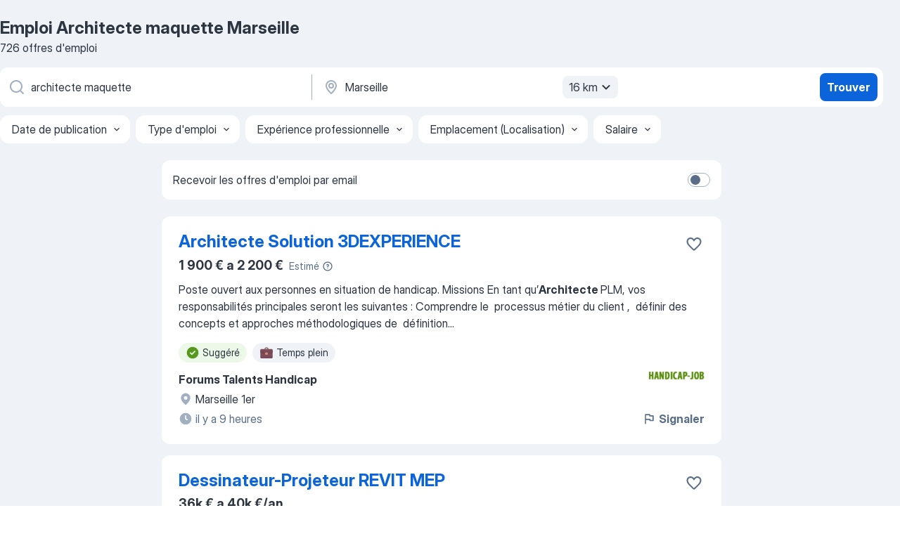

--- FILE ---
content_type: text/html
request_url: https://fr.jooble.org/emploi-architecte-maquette/Marseille
body_size: 102653
content:
<!DOCTYPE html><html lang="fr" xmlns="http://www.w3.org/1999/xhtml"><head><meta charset="utf-8"><link data-chunk="app" rel="stylesheet" href="/assets/app.2cef72498bfe64a06642.css"><link data-chunk="SERP" rel="stylesheet" href="/assets/SERP.e5eb96069634300c1c10.css"><meta name="viewport" content="width=device-width,initial-scale=1.0,maximum-scale=5" /><meta property="og:site_name" content="Jooble" /><meta property="og:locale" content="fr" /><meta property="og:type" content="website" /><meta name="msvalidate.01" content="4E93DB804C5CCCD5B3AFF7486D4B2757" /><meta name="format-detection" content="telephone=no"><link rel="preconnect" href="https://www.googletagmanager.com" /><link rel="preconnect" href="https://www.google-analytics.com" /><link rel="dns-prefetch" href="https://www.google.com" /><link rel="dns-prefetch" href="https://apis.google.com" /><link rel="dns-prefetch" href="https://connect.facebook.net" /><link rel="dns-prefetch" href="https://www.facebook.com" /><link href="https://data-fr.jooble.org/assets/fonts/inter-display.css" rel="stylesheet"><link href="https://data-fr.jooble.org/assets/fonts/segoe.css" rel="stylesheet"><link rel="apple-touch-icon" href="/assets/images/favicon/ua/apple-touch-icon.png?v=4" /><link rel="apple-touch-icon" sizes="57x57" href="/assets/images/favicon/ua/apple-touch-icon-57x57.png?v=4" /><link rel="apple-touch-icon" sizes="60x60" href="/assets/images/favicon/ua/apple-touch-icon-60x60.png?v=4" /><link rel="apple-touch-icon" sizes="72x72" href="/assets/images/favicon/ua/apple-touch-icon-72x72.png?v=4" /><link rel="apple-touch-icon" sizes="76x76" href="/assets/images/favicon/ua/apple-touch-icon-76x76.png?v=4" /><link rel="apple-touch-icon" sizes="114x114" href="/assets/images/favicon/ua/apple-touch-icon-114x114.png?v=4" /><link rel="apple-touch-icon" sizes="120x120" href="/assets/images/favicon/ua/apple-touch-icon-120x120.png?v=4" /><link rel="apple-touch-icon" sizes="144x144" href="/assets/images/favicon/ua/apple-touch-icon-144x144.png?v=4" /><link rel="apple-touch-icon" sizes="152x152" href="/assets/images/favicon/ua/apple-touch-icon-152x152.png?v=4" /><link rel="apple-touch-icon" sizes="180x180" href="/assets/images/favicon/ua/apple-touch-icon-180x180.png?v=4" /><link rel="icon" type="image/png" sizes="16x16" href="/assets/images/favicon/ua/favicon-16x16.png?v=4"><link rel="icon" type="image/png" sizes="32x32" href="/assets/images/favicon/ua/favicon-32x32.png?v=4"><link rel="icon" type="image/png" sizes="48x48" href="/assets/images/favicon/ua/android-chrome-48x48.png?v=4"><link rel="icon" type="image/png" sizes="96x96" href="/assets/images/favicon/ua/android-chrome-96x96.png?v=4"><link rel="icon" type="image/png" sizes="144x144" href="/assets/images/favicon/ua/android-chrome-144x144.png?v=4"><link rel="icon" type="image/png" sizes="192x192" href="/assets/images/favicon/ua/android-chrome-192x192.png?v=4"><link rel="icon" type="image/png" sizes="194x194" href="/assets/images/favicon/ua/favicon-194x194.png?v=4"><link rel="icon" type="image/png" sizes="256x256" href="/assets/images/favicon/ua/android-chrome-256x256.png?v=4"><link rel="icon" type="image/png" sizes="384x384" href="/assets/images/favicon/ua/android-chrome-384x384.png?v=4"><link rel="icon" type="image/png" sizes="512x512" href="/assets/images/favicon/ua/android-chrome-512x512.png?v=4"><link rel="shortcut icon" type="image/x-icon" href="/assets/images/favicon/ua/favicon-ua.ico?v=4"><link rel="icon" href="/assets/images/favicon/ua/icon.svg?v=4" sizes="any" type="image/svg+xml"><meta name="msapplication-tooltip" content="Jooble"><meta name="msapplication-config" content="/browserconfig.xml"><meta name="msapplication-TileColor" content="#ffffff"><meta name="msapplication-TileImage" content="/assets/images/favicon/ua/mstile-144x144.png?v=4"><meta name="theme-color" content="#ffffff"><meta name="ir-site-verification-token" content="-1337664224"><script type="text/javascript" charset="utf-8">(function(g,o){g[o]=g[o]||function(){(g[o]['q']=g[o]['q']||[]).push(arguments)},g[o]['t']=1*new Date})(window,'_googCsa'); </script><script>!function(){if('PerformanceLongTaskTiming' in window) {var g=window.__tti={e:[]};g.o = new PerformanceObserver(function(l){g.e = g.e.concat(l.getEntries())});g.o.observe({entryTypes:['longtask']})}}();</script><script>!function(){var e,t,n,i,r={passive:!0,capture:!0},a=new Date,o=function(){i=[],t=-1,e=null,f(addEventListener)},c=function(i,r){e||(e=r,t=i,n=new Date,f(removeEventListener),u())},u=function(){if(t>=0&&t<n-a){var r={entryType:"first-input",name:e.type,target:e.target,cancelable:e.cancelable,startTime:e.timeStamp,processingStart:e.timeStamp+t};i.forEach((function(e){e(r)})),i=[]}},s=function(e){if(e.cancelable){var t=(e.timeStamp>1e12?new Date:performance.now())-e.timeStamp;"pointerdown"==e.type?function(e,t){var n=function(){c(e,t),a()},i=function(){a()},a=function(){removeEventListener("pointerup",n,r),removeEventListener("pointercancel",i,r)};addEventListener("pointerup",n,r),addEventListener("pointercancel",i,r)}(t,e):c(t,e)}},f=function(e){["mousedown","keydown","touchstart","pointerdown"].forEach((function(t){return e(t,s,r)}))},p="hidden"===document.visibilityState?0:1/0;addEventListener("visibilitychange",(function e(t){"hidden"===document.visibilityState&&(p=t.timeStamp,removeEventListener("visibilitychange",e,!0))}),!0);o(),self.webVitals={firstInputPolyfill:function(e){i.push(e),u()},resetFirstInputPolyfill:o,get firstHiddenTime(){return p}}}();</script><title data-rh="true">Emplois : Architecte maquette à Marseille (Besoin d&#x27;urgence!) - 2026 - Jooble</title><link data-rh="true" rel="canonical" href="https://fr.jooble.org/emploi-architecte-maquette/Marseille"/><link data-rh="true" hreflang="fr-FR" rel="alternate" href="https://fr.jooble.org/emploi-architecte-maquette/Marseille"/><meta data-rh="true" name="keywords" content="Emploi Architecte maquette Marseille, offre emploi Architecte maquette Marseille, emploi, offre emploi"/><meta data-rh="true" name="description" content="Emploi : Architecte maquette à Marseille • Recherche parmi 529.000+ offres d&#x27;emploi en cours • Rapide &amp; Gratuit • Temps plein, temporaire et à temps partiel • Meilleurs employeurs à Marseille • Emploi: Architecte maquette - facile à trouver !"/><meta data-rh="true" name="robots" content="noindex"/><meta data-rh="true" property="og:image" content="/assets/images/open_graph/og_image.png"/><meta data-rh="true" property="og:url" content="https://fr.jooble.org/emploi-architecte-maquette/Marseille"/><meta data-rh="true" property="og:title" content="Emplois : Architecte maquette à Marseille (Besoin d&#x27;urgence!) - 2026 - Jooble"/><meta data-rh="true" property="og:description" content="Emploi : Architecte maquette à Marseille • Recherche parmi 529.000+ offres d&#x27;emploi en cours • Rapide &amp; Gratuit • Temps plein, temporaire et à temps partiel • Meilleurs employeurs à Marseille • Emploi: Architecte maquette - facile à trouver !"/><script data-rh="true" type="application/ld+json">{"@context":"https://schema.org","@type":"BreadcrumbList","itemListElement":[[{"@type":"ListItem","position":1,"item":{"@id":"https://fr.jooble.org","name":"Emploi"}},{"@type":"ListItem","position":2,"item":{"@id":"https://fr.jooble.org/emploi-architecte","name":"Architecte"}},{"@type":"ListItem","position":3,"item":{"@id":"https://fr.jooble.org/emploi-architecte-maquette","name":"Architecte maquette"}},{"@type":"ListItem","position":4,"item":{"name":"Architecte maquette Marseille"}}]]}</script><script data-rh="true" type="application/ld+json">{"@context":"https://schema.org","@type":"ItemList","numberOfItems":726,"itemListElement":[[{"@type":"ListItem","position":1,"url":"https://fr.jooble.org/jdp/-9129141669687719141"},{"@type":"ListItem","position":2,"url":"https://fr.jooble.org/jdp/-6031210763697606887"},{"@type":"ListItem","position":3,"url":"https://fr.jooble.org/jdp/-737124040617455749"},{"@type":"ListItem","position":4,"url":"https://fr.jooble.org/jdp/5827081354787330947"},{"@type":"ListItem","position":5,"url":"https://fr.jooble.org/jdp/-880531091957672528"},{"@type":"ListItem","position":6,"url":"https://fr.jooble.org/jdp/-626343062506156967"},{"@type":"ListItem","position":7,"url":"https://fr.jooble.org/jdp/-9109394516634424587"},{"@type":"ListItem","position":8,"url":"https://fr.jooble.org/jdp/7083619464457970743"},{"@type":"ListItem","position":9,"url":"https://fr.jooble.org/jdp/239872051720357950"},{"@type":"ListItem","position":10,"url":"https://fr.jooble.org/jdp/-1108521046407561429"},{"@type":"ListItem","position":11,"url":"https://fr.jooble.org/jdp/1371234417434736278"},{"@type":"ListItem","position":12,"url":"https://fr.jooble.org/desc/-3692933669077499627"},{"@type":"ListItem","position":13,"url":"https://fr.jooble.org/desc/-4788833170504452522"},{"@type":"ListItem","position":14,"url":"https://fr.jooble.org/jdp/1472666359891153426"},{"@type":"ListItem","position":15,"url":"https://fr.jooble.org/jdp/-2726067711888581630"},{"@type":"ListItem","position":16,"url":"https://fr.jooble.org/jdp/9135863055942031148"},{"@type":"ListItem","position":17,"url":"https://fr.jooble.org/jdp/2612275134945139995"},{"@type":"ListItem","position":18,"url":"https://fr.jooble.org/jdp/-3345902119621211373"},{"@type":"ListItem","position":19,"url":"https://fr.jooble.org/jdp/-4814590102746627331"},{"@type":"ListItem","position":20,"url":"https://fr.jooble.org/jdp/-7477141850788688198"},{"@type":"ListItem","position":21,"url":"https://fr.jooble.org/jdp/3503584896523762915"},{"@type":"ListItem","position":22,"url":"https://fr.jooble.org/jdp/-3733640956363484229"},{"@type":"ListItem","position":23,"url":"https://fr.jooble.org/jdp/-5748388768704393089"},{"@type":"ListItem","position":24,"url":"https://fr.jooble.org/jdp/977585337084712154"},{"@type":"ListItem","position":25,"url":"https://fr.jooble.org/jdp/-4597877798649659489"},{"@type":"ListItem","position":26,"url":"https://fr.jooble.org/jdp/-4274965147259232768"},{"@type":"ListItem","position":27,"url":"https://fr.jooble.org/jdp/3473419385999548661"},{"@type":"ListItem","position":28,"url":"https://fr.jooble.org/jdp/-8605479550654924414"},{"@type":"ListItem","position":29,"url":"https://fr.jooble.org/jdp/3923079737895207081"},{"@type":"ListItem","position":30,"url":"https://fr.jooble.org/jdp/330627125729618897"}]]}</script></head><body ondragstart="return false"><div id="app"><div class="zR2N9v"><div class="_1G2nM4"><div></div><div id="serpContainer" class="_0CG45k"><div class="+MdXgT"><header class="VavEB9"><div class="qD9dwK"><h1 class="_518B8Z">Emploi Architecte maquette Marseille</h1><div company="p" class="cXVOTD">726 offres d&#x27;emploi</div></div><div class=""><form class="CXE+FW" data-test-name="_searchForm"><div class="tXoMlu"><div class="kySr3o EIHqTW"><div class="H-KSNn"><div class="Y6LTZC RKazSn"><div class="_0vIToK"><svg class="BC4g2E abyhUO gexuVd kPZVKg"><use xlink:href="/assets/sprite.1oxueCVBzlo-hocQRlhy.svg#icon-magnifier-usage"></use></svg><input id="input_:R55ioh:" class="_2cXMBT aHpE4r _5sX2B+" placeholder="Je cherche un emploi..." type="text" spellcheck="false" name="keyword" autoComplete="off" autoCapitalize="off" data-test-name="_searchFormKeywordInput" aria-label="Indiquez le type d&#x27;emploi que vous recherchez" value="architecte maquette"/></div></div></div></div><div class="kySr3o _9+Weu7"><div class="H-KSNn"><div class="Y6LTZC RKazSn"><div class="_0vIToK"><svg class="BC4g2E abyhUO gexuVd kPZVKg"><use xlink:href="/assets/sprite.1oxueCVBzlo-hocQRlhy.svg#icon-map_marker-usage"></use></svg><input id="tbRegion" class="_2cXMBT aHpE4r _5sX2B+" placeholder="Dans la région..." type="text" spellcheck="false" name="region" autoComplete="off" autoCapitalize="off" data-test-name="_searchFormRegionInput" aria-label="Indiquez la ville dans laquelle vous cherchez du travail" value="Marseille"/></div><div class="hQwOE1"><div class="-xWR9w" data-test-name="_radiusSelect"><button type="button" class="VMdYVt i6dNg1 oUsVL7 -A9fYs mO9zne">16 km<span class="njVmSf"><svg class="KaSFrq JAzKjj GM7Sgs MQl7R9"><use xlink:href="/assets/sprite.1oxueCVBzlo-hocQRlhy.svg#icon-chevron_down-usage"></use></svg></span></button></div></div></div></div></div></div><button type="submit" class="VMdYVt i6dNg1 oUsVL7 xVPKbj ZuTpxY">Trouver</button></form></div><div class="p7hDF8"><div class="apmZrt" data-test-name="_smartTagsFilter"><div class="wYznI5"><span class="_1apRDx">Date de publication</span><svg class="KaSFrq DuJhnH GM7Sgs _398Jb4"><use xlink:href="/assets/sprite.1oxueCVBzlo-hocQRlhy.svg#icon-chevron_down-usage"></use></svg></div><div class="wYznI5"><span class="_1apRDx">Type d&#x27;emploi</span><svg class="KaSFrq DuJhnH GM7Sgs _398Jb4"><use xlink:href="/assets/sprite.1oxueCVBzlo-hocQRlhy.svg#icon-chevron_down-usage"></use></svg></div><div class="wYznI5"><span class="_1apRDx">Expérience professionnelle</span><svg class="KaSFrq DuJhnH GM7Sgs _398Jb4"><use xlink:href="/assets/sprite.1oxueCVBzlo-hocQRlhy.svg#icon-chevron_down-usage"></use></svg></div><div class="wYznI5"><span class="_1apRDx">Emplacement (Localisation)</span><svg class="KaSFrq DuJhnH GM7Sgs _398Jb4"><use xlink:href="/assets/sprite.1oxueCVBzlo-hocQRlhy.svg#icon-chevron_down-usage"></use></svg></div><div class="wYznI5"><span class="_1apRDx">Salaire</span><svg class="KaSFrq DuJhnH GM7Sgs _398Jb4"><use xlink:href="/assets/sprite.1oxueCVBzlo-hocQRlhy.svg#icon-chevron_down-usage"></use></svg></div></div></div></header><div class="y+s7YY"><div class="Amjssv"><main class="toVmC+" role="main"><div class="NeCPdn" id="topBarContainer"><div class="dKIuea"><div class="pfddcp xPgV1+"><div class="Z7rxKJ"><span class="ahUpuK">Recevoir les offres d&#x27;emploi par email</span><div class="rV3P9b H6hBvI RDT4pD seXaaO"><input id="SubscriptionSwitcher" type="checkbox" aria-label="SubscriptionSwitcher"/><label for="SubscriptionSwitcher"><span data-switch="pill" data-caption="false"><span data-switch="round"></span></span></label></div></div></div></div></div><div class="bXbgrv" id="serpContent"><div><div class="infinite-scroll-component__outerdiv"><div class="infinite-scroll-component ZbPfXY _serpContentBlock" style="height:auto;overflow:auto;-webkit-overflow-scrolling:touch"><div><ul class="kiBEcn"><li></li><li><div id="-9129141669687719141" data-test-name="_jobCard" class="+n4WEb rHG1ci"><div class="_9q4Aij"><h2 class="jA9gFS dUatPc"><a class="_8w9Ce2 tUC4Fj _6i4Nb0 wtCvxI job_card_link" target="_blank" href="https://fr.jooble.org/jdp/-9129141669687719141">Architecte Solution 3DEXPERIENCE</a></h2><div class="_5A-eEY"><div class="Bdpujj"><button type="button" class="ZapzXe _9WpygY XEfYdx JFkX+L vMdXr7 RNbuqd" data-test-name="jobFavoritesButton__-9129141669687719141" aria-label="Enregistrer l&#x27;offre d&#x27;emploi dans vos favoris"><span class="H2e2t1 +gVFyQ"><svg class="KaSFrq JAzKjj _0ng4na"><use xlink:href="/assets/sprite.1oxueCVBzlo-hocQRlhy.svg#icon-heart_outline-usage"></use></svg></span></button></div></div></div><div><div class="QZH8mt"><div class="ZYWrm-"><div class="Bdpujj"><div class="_7Zkfsk"><span class="_3rO37A">1 900 € a 2 200 €</span><span class="e-ddJQ">Estimé<svg class="KaSFrq _0ng4na _2veCaV"><use xlink:href="/assets/sprite.1oxueCVBzlo-hocQRlhy.svg#icon-question_mark_circle-usage"></use></svg></span></div></div></div><div class="GEyos4"><span>Poste ouvert aux personnes en situation de handicap.   Missions  
   En tant qu’</span><b>Architecte </b><span>PLM, vos responsabilités principales seront les suivantes :  
  
 Comprendre le  processus métier du client  ,  définir des concepts et approches méthodologiques de  définition</span>...&nbsp;</div><div class="rvi8+s"><div class="tXxXy-"><div data-name="suggested" data-test-name="_highlightedTag" class="K8ZLnh tag fT460t"><svg class="KaSFrq DuJhnH GeatqJ"><use xlink:href="/assets/sprite.1oxueCVBzlo-hocQRlhy.svg#icon-check_match-usage"></use></svg>Suggéré</div><div data-name="temps_complet" data-test-name="_jobTag" class="K8ZLnh tag _7Amkfs"><div class="uE1IG0" style="background-image:url(/assets/images/tagIconsNew/emoji_briefcase.svg)"></div>Temps plein</div></div></div></div><div class="L4BhzZ wrapper__new_tags_design bLrJMm"><div class="j+648w"><button type="button" class="ZapzXe _9WpygY JFkX+L vMdXr7 _9ofHq7" data-test-name="_reportJobButtonSerp"><span class="H2e2t1 w87w0E"><svg class="KaSFrq xY3sEm _0ng4na cS9jE1"><use xlink:href="/assets/sprite.1oxueCVBzlo-hocQRlhy.svg#icon-flag-usage"></use></svg></span>Signaler</button><img src="/css/images/plogo/90.gif" class="yUFQEM" aria-hidden="true" alt="dteCompanyLogo"/></div><div class="E6E0jY"><div class="pXyhD4 VeoRvG"><div class="heru4z"><p class="z6WlhX" data-test-name="_companyName">Forums Talents Handicap</p></div></div><div class="blapLw gj1vO6 fhg31q nxYYVJ" tabindex="-1"><svg class="BC4g2E c6AqqO gexuVd kE3ssB DlQ0Ty icon_gray_soft mdorqd"><use xlink:href="/assets/sprite.1oxueCVBzlo-hocQRlhy.svg#icon-map_marker_filled-usage"></use></svg><div class="caption NTRJBV">Marseille 1er</div></div><div class="blapLw gj1vO6 fhg31q fGYTou"><svg class="BC4g2E c6AqqO gexuVd kE3ssB DlQ0Ty icon_gray_soft jjtReA"><use xlink:href="/assets/sprite.1oxueCVBzlo-hocQRlhy.svg#icon-clock_filled-usage"></use></svg><div class="caption Vk-5Da">il y a 9 heures</div></div></div></div></div></div></li><li><div id="-6031210763697606887" data-test-name="_jobCard" class="+n4WEb rHG1ci"><div class="_9q4Aij"><h2 class="jA9gFS dUatPc"><a class="_8w9Ce2 tUC4Fj _6i4Nb0 wtCvxI job_card_link" target="_blank" href="https://fr.jooble.org/jdp/-6031210763697606887">Dessinateur-Projeteur REVIT MEP</a></h2><div class="_5A-eEY"><div class="Bdpujj"><button type="button" class="ZapzXe _9WpygY XEfYdx JFkX+L vMdXr7 RNbuqd" data-test-name="jobFavoritesButton__-6031210763697606887" aria-label="Enregistrer l&#x27;offre d&#x27;emploi dans vos favoris"><span class="H2e2t1 +gVFyQ"><svg class="KaSFrq JAzKjj _0ng4na"><use xlink:href="/assets/sprite.1oxueCVBzlo-hocQRlhy.svg#icon-heart_outline-usage"></use></svg></span></button></div></div></div><div><div class="QZH8mt"><p class="b97WnG">36k € a 40k €/an</p><div class="GEyos4">&nbsp;...<span>chantiers pour garantir la conformité des réalisations aux plans et spécifications. 


~ Maintenir à jour la documentation technique (</span><b>maquette </b><span>3D, plans, rapports, etc.). 


~ Concevoir l'architecture détaillée du produit (mesure des pièces, création de leur image en 3D</span>...&nbsp;</div><div class="rvi8+s"><div class="tXxXy-"><div data-name="suggested" data-test-name="_highlightedTag" class="K8ZLnh tag fT460t"><svg class="KaSFrq DuJhnH GeatqJ"><use xlink:href="/assets/sprite.1oxueCVBzlo-hocQRlhy.svg#icon-check_match-usage"></use></svg>Suggéré</div></div></div></div><div class="L4BhzZ wrapper__new_tags_design bLrJMm"><div class="j+648w"><button type="button" class="ZapzXe _9WpygY JFkX+L vMdXr7 _9ofHq7" data-test-name="_reportJobButtonSerp"><span class="H2e2t1 w87w0E"><svg class="KaSFrq xY3sEm _0ng4na cS9jE1"><use xlink:href="/assets/sprite.1oxueCVBzlo-hocQRlhy.svg#icon-flag-usage"></use></svg></span>Signaler</button></div><div class="E6E0jY"><div class="pXyhD4 VeoRvG"><div class="heru4z"><p class="z6WlhX" data-test-name="_companyName">Rupella Consulting</p></div></div><div class="blapLw gj1vO6 fhg31q nxYYVJ" tabindex="-1"><svg class="BC4g2E c6AqqO gexuVd kE3ssB DlQ0Ty icon_gray_soft mdorqd"><use xlink:href="/assets/sprite.1oxueCVBzlo-hocQRlhy.svg#icon-map_marker_filled-usage"></use></svg><div class="caption NTRJBV">Marseille</div></div><div class="blapLw gj1vO6 fhg31q fGYTou"><svg class="BC4g2E c6AqqO gexuVd kE3ssB DlQ0Ty icon_gray_soft jjtReA"><use xlink:href="/assets/sprite.1oxueCVBzlo-hocQRlhy.svg#icon-clock_filled-usage"></use></svg><div class="caption Vk-5Da">il y a 7 jours</div></div></div></div></div></div></li><li><div id="-737124040617455749" data-test-name="_jobCard" class="+n4WEb rHG1ci"><div class="_9q4Aij"><h2 class="jA9gFS dUatPc"><a class="_8w9Ce2 tUC4Fj _6i4Nb0 wtCvxI job_card_link" target="_blank" href="https://fr.jooble.org/jdp/-737124040617455749">Architecte Intégration et Services</a></h2><div class="_5A-eEY"><div class="Bdpujj"><button type="button" class="ZapzXe _9WpygY XEfYdx JFkX+L vMdXr7 RNbuqd" data-test-name="jobFavoritesButton__-737124040617455749" aria-label="Enregistrer l&#x27;offre d&#x27;emploi dans vos favoris"><span class="H2e2t1 +gVFyQ"><svg class="KaSFrq JAzKjj _0ng4na"><use xlink:href="/assets/sprite.1oxueCVBzlo-hocQRlhy.svg#icon-heart_outline-usage"></use></svg></span></button></div></div></div><div><div class="QZH8mt"><div class="ZYWrm-"><div class="Bdpujj"><div class="_7Zkfsk"><span class="_3rO37A">1 900 € a 2 200 €</span><span class="e-ddJQ">Estimé<svg class="KaSFrq _0ng4na _2veCaV"><use xlink:href="/assets/sprite.1oxueCVBzlo-hocQRlhy.svg#icon-question_mark_circle-usage"></use></svg></span></div></div></div><div class="GEyos4">Description de l'entreprise 

 Free Pro, une culture qui vous pousse à aller plus loin 
 Ici, pas de préjugés au diplôme, juste des opportunités à saisir !
 Chez Free Pro, l’initiative est une force, et  chacun a la possibilité de faire bouger les lignes  . Dès votre...</div><div class="rvi8+s"><div class="tXxXy-"><div data-name="suggested" data-test-name="_highlightedTag" class="K8ZLnh tag fT460t"><svg class="KaSFrq DuJhnH GeatqJ"><use xlink:href="/assets/sprite.1oxueCVBzlo-hocQRlhy.svg#icon-check_match-usage"></use></svg>Suggéré</div><div data-name="cdi" data-test-name="_jobTag" class="K8ZLnh tag _7Amkfs"><div class="uE1IG0" style="background-image:url(/assets/images/tagIconsNew/emoji_briefcase.svg)"></div>CDI</div><div data-name="temps_complet" data-test-name="_jobTag" class="K8ZLnh tag _7Amkfs"><div class="uE1IG0" style="background-image:url(/assets/images/tagIconsNew/emoji_briefcase.svg)"></div>Temps plein</div><div data-name="teletravail" data-test-name="_jobTag" class="K8ZLnh tag _7Amkfs"><div class="uE1IG0" style="background-image:url(/assets/images/tagIconsNew/emoji_globe.svg)"></div>Télétravail</div></div></div></div><div class="L4BhzZ wrapper__new_tags_design bLrJMm"><div class="j+648w"><button type="button" class="ZapzXe _9WpygY JFkX+L vMdXr7 _9ofHq7" data-test-name="_reportJobButtonSerp"><span class="H2e2t1 w87w0E"><svg class="KaSFrq xY3sEm _0ng4na cS9jE1"><use xlink:href="/assets/sprite.1oxueCVBzlo-hocQRlhy.svg#icon-flag-usage"></use></svg></span>Signaler</button></div><div class="E6E0jY"><div class="pXyhD4 VeoRvG"><div class="heru4z"><p class="z6WlhX" data-test-name="_companyName">Free Pro</p></div></div><div class="blapLw gj1vO6 fhg31q nxYYVJ" tabindex="-1"><svg class="BC4g2E c6AqqO gexuVd kE3ssB DlQ0Ty icon_gray_soft mdorqd"><use xlink:href="/assets/sprite.1oxueCVBzlo-hocQRlhy.svg#icon-map_marker_filled-usage"></use></svg><div class="caption NTRJBV">Marseille</div></div><div class="blapLw gj1vO6 fhg31q fGYTou"><svg class="BC4g2E c6AqqO gexuVd kE3ssB DlQ0Ty icon_gray_soft jjtReA"><use xlink:href="/assets/sprite.1oxueCVBzlo-hocQRlhy.svg#icon-clock_filled-usage"></use></svg><div class="caption Vk-5Da">il y a 22 jours</div></div></div></div></div></div></li><li><div id="5827081354787330947" data-test-name="_jobCard" class="+n4WEb rHG1ci"><div class="_9q4Aij"><h2 class="jA9gFS dUatPc"><a class="_8w9Ce2 tUC4Fj _6i4Nb0 wtCvxI job_card_link" target="_blank" href="https://fr.jooble.org/jdp/5827081354787330947">Projeteur Installation générale H/F</a></h2><div class="_5A-eEY"><div class="Bdpujj"><button type="button" class="ZapzXe _9WpygY XEfYdx JFkX+L vMdXr7 RNbuqd" data-test-name="jobFavoritesButton__5827081354787330947" aria-label="Enregistrer l&#x27;offre d&#x27;emploi dans vos favoris"><span class="H2e2t1 +gVFyQ"><svg class="KaSFrq JAzKjj _0ng4na"><use xlink:href="/assets/sprite.1oxueCVBzlo-hocQRlhy.svg#icon-heart_outline-usage"></use></svg></span></button></div></div></div><div><div class="QZH8mt"><div class="ZYWrm-"><div class="Bdpujj"><div class="_7Zkfsk"><span class="_3rO37A">2 100 € a 2 500 €</span><span class="e-ddJQ">Estimé<svg class="KaSFrq _0ng4na _2veCaV"><use xlink:href="/assets/sprite.1oxueCVBzlo-hocQRlhy.svg#icon-question_mark_circle-usage"></use></svg></span></div></div></div><div class="GEyos4">&nbsp;...<span>laquelle vous pourrez vous épanouir aux cours des missions suivantes : 
- Mise à jour des plans, 
 - Création et modification de </span><b>maquettes </b><span>3D, 
 - Réalisation des plans 2D d'installation générale, 
 - Réalisation de plans et de nomenclatures associées, 
 -</span>...&nbsp;</div><div class="rvi8+s"><div class="tXxXy-"><div data-name="suggested" data-test-name="_highlightedTag" class="K8ZLnh tag fT460t"><svg class="KaSFrq DuJhnH GeatqJ"><use xlink:href="/assets/sprite.1oxueCVBzlo-hocQRlhy.svg#icon-check_match-usage"></use></svg>Suggéré</div><div data-name="temps_complet" data-test-name="_jobTag" class="K8ZLnh tag _7Amkfs"><div class="uE1IG0" style="background-image:url(/assets/images/tagIconsNew/emoji_briefcase.svg)"></div>Temps plein</div></div></div></div><div class="L4BhzZ wrapper__new_tags_design bLrJMm"><div class="j+648w"><button type="button" class="ZapzXe _9WpygY JFkX+L vMdXr7 _9ofHq7" data-test-name="_reportJobButtonSerp"><span class="H2e2t1 w87w0E"><svg class="KaSFrq xY3sEm _0ng4na cS9jE1"><use xlink:href="/assets/sprite.1oxueCVBzlo-hocQRlhy.svg#icon-flag-usage"></use></svg></span>Signaler</button></div><div class="E6E0jY"><div class="pXyhD4 VeoRvG"><div class="heru4z"><p class="z6WlhX" data-test-name="_companyName">PARLYM</p></div></div><div class="blapLw gj1vO6 fhg31q nxYYVJ" tabindex="-1"><svg class="BC4g2E c6AqqO gexuVd kE3ssB DlQ0Ty icon_gray_soft mdorqd"><use xlink:href="/assets/sprite.1oxueCVBzlo-hocQRlhy.svg#icon-map_marker_filled-usage"></use></svg><div class="caption NTRJBV">Marseille</div></div><div class="blapLw gj1vO6 fhg31q fGYTou"><svg class="BC4g2E c6AqqO gexuVd kE3ssB DlQ0Ty icon_gray_soft jjtReA"><use xlink:href="/assets/sprite.1oxueCVBzlo-hocQRlhy.svg#icon-clock_filled-usage"></use></svg><div class="caption Vk-5Da">il y a 9 jours</div></div></div></div></div></div></li><li><div id="-880531091957672528" data-test-name="_jobCard" class="+n4WEb rHG1ci"><div class="_9q4Aij"><h2 class="jA9gFS dUatPc"><a class="_8w9Ce2 tUC4Fj _6i4Nb0 wtCvxI job_card_link" target="_blank" href="https://fr.jooble.org/jdp/-880531091957672528">Projeteur Installation Générale E3d H/F</a></h2><div class="_5A-eEY"><div class="Bdpujj"><button type="button" class="ZapzXe _9WpygY XEfYdx JFkX+L vMdXr7 RNbuqd" data-test-name="jobFavoritesButton__-880531091957672528" aria-label="Enregistrer l&#x27;offre d&#x27;emploi dans vos favoris"><span class="H2e2t1 +gVFyQ"><svg class="KaSFrq JAzKjj _0ng4na"><use xlink:href="/assets/sprite.1oxueCVBzlo-hocQRlhy.svg#icon-heart_outline-usage"></use></svg></span></button></div></div></div><div><div class="QZH8mt"><p class="b97WnG">25k € a 45k €/an</p><div class="GEyos4">&nbsp;...<span>- Renseignements des attributs E3D.
- Produire les plans isométriques, PID et plans d'ensemble, et extraire des plans 2D de la </span><b>maquette.</b><span>
- Participer aux revues d'installation générale et intégrer les modifications demandées.
- Assurer le suivi des études, la mise</span>...&nbsp;</div><div class="rvi8+s"><div class="tXxXy-"><div data-name="suggested" data-test-name="_highlightedTag" class="K8ZLnh tag fT460t"><svg class="KaSFrq DuJhnH GeatqJ"><use xlink:href="/assets/sprite.1oxueCVBzlo-hocQRlhy.svg#icon-check_match-usage"></use></svg>Suggéré</div><div data-name="cdi" data-test-name="_jobTag" class="K8ZLnh tag _7Amkfs"><div class="uE1IG0" style="background-image:url(/assets/images/tagIconsNew/emoji_briefcase.svg)"></div>CDI</div><div data-name="temps_complet" data-test-name="_jobTag" class="K8ZLnh tag _7Amkfs"><div class="uE1IG0" style="background-image:url(/assets/images/tagIconsNew/emoji_briefcase.svg)"></div>Temps plein</div><div data-name="teletravail" data-test-name="_jobTag" class="K8ZLnh tag _7Amkfs"><div class="uE1IG0" style="background-image:url(/assets/images/tagIconsNew/emoji_globe.svg)"></div>Télétravail</div></div></div></div><div class="L4BhzZ wrapper__new_tags_design bLrJMm"><div class="j+648w"><button type="button" class="ZapzXe _9WpygY JFkX+L vMdXr7 _9ofHq7" data-test-name="_reportJobButtonSerp"><span class="H2e2t1 w87w0E"><svg class="KaSFrq xY3sEm _0ng4na cS9jE1"><use xlink:href="/assets/sprite.1oxueCVBzlo-hocQRlhy.svg#icon-flag-usage"></use></svg></span>Signaler</button></div><div class="E6E0jY"><div class="pXyhD4 VeoRvG"><div class="heru4z"><p class="z6WlhX" data-test-name="_companyName">STUDEC siège</p></div></div><div class="blapLw gj1vO6 fhg31q nxYYVJ" tabindex="-1"><svg class="BC4g2E c6AqqO gexuVd kE3ssB DlQ0Ty icon_gray_soft mdorqd"><use xlink:href="/assets/sprite.1oxueCVBzlo-hocQRlhy.svg#icon-map_marker_filled-usage"></use></svg><div class="caption NTRJBV">Marseille</div></div><div class="blapLw gj1vO6 fhg31q fGYTou"><svg class="BC4g2E c6AqqO gexuVd kE3ssB DlQ0Ty icon_gray_soft jjtReA"><use xlink:href="/assets/sprite.1oxueCVBzlo-hocQRlhy.svg#icon-clock_filled-usage"></use></svg><div class="caption Vk-5Da">il y a 5 jours</div></div></div></div></div></div></li><li><div id="-626343062506156967" data-test-name="_jobCard" class="+n4WEb rHG1ci"><div class="_9q4Aij"><h2 class="jA9gFS dUatPc"><a class="_8w9Ce2 tUC4Fj _6i4Nb0 wtCvxI job_card_link" target="_blank" href="https://fr.jooble.org/jdp/-626343062506156967">Projeteur Installation générale expérimenté (H/F)</a></h2><div class="_5A-eEY"><div class="Bdpujj"><button type="button" class="ZapzXe _9WpygY XEfYdx JFkX+L vMdXr7 RNbuqd" data-test-name="jobFavoritesButton__-626343062506156967" aria-label="Enregistrer l&#x27;offre d&#x27;emploi dans vos favoris"><span class="H2e2t1 +gVFyQ"><svg class="KaSFrq JAzKjj _0ng4na"><use xlink:href="/assets/sprite.1oxueCVBzlo-hocQRlhy.svg#icon-heart_outline-usage"></use></svg></span></button></div></div></div><div><div class="QZH8mt"><p class="b97WnG">3 000 € a 4 000 €</p><div class="GEyos4">&nbsp;...<span>exhaustive de vos missions : 
 Réception et analyse des données d'entrées client (schémas mécaniques détaillés, plans matériels, </span><b>maquette,</b><span> nuages de points...) ; 
 Proposer les cheminements de ligne, les implantations des équipements (pompes échangeurs, charpentes, supports</span>...&nbsp;</div><div class="rvi8+s"><div class="tXxXy-"><div data-name="suggested" data-test-name="_highlightedTag" class="K8ZLnh tag fT460t"><svg class="KaSFrq DuJhnH GeatqJ"><use xlink:href="/assets/sprite.1oxueCVBzlo-hocQRlhy.svg#icon-check_match-usage"></use></svg>Suggéré</div><div data-name="cdi" data-test-name="_jobTag" class="K8ZLnh tag _7Amkfs"><div class="uE1IG0" style="background-image:url(/assets/images/tagIconsNew/emoji_briefcase.svg)"></div>CDI</div><div data-name="teletravail" data-test-name="_jobTag" class="K8ZLnh tag _7Amkfs"><div class="uE1IG0" style="background-image:url(/assets/images/tagIconsNew/emoji_globe.svg)"></div>Télétravail</div></div></div></div><div class="L4BhzZ wrapper__new_tags_design bLrJMm"><div class="j+648w"><button type="button" class="ZapzXe _9WpygY JFkX+L vMdXr7 _9ofHq7" data-test-name="_reportJobButtonSerp"><span class="H2e2t1 w87w0E"><svg class="KaSFrq xY3sEm _0ng4na cS9jE1"><use xlink:href="/assets/sprite.1oxueCVBzlo-hocQRlhy.svg#icon-flag-usage"></use></svg></span>Signaler</button></div><div class="E6E0jY"><div class="pXyhD4 VeoRvG"><div class="heru4z"><p class="z6WlhX" data-test-name="_companyName">ALTRAD ENDEL</p></div></div><div class="blapLw gj1vO6 fhg31q nxYYVJ" tabindex="-1"><svg class="BC4g2E c6AqqO gexuVd kE3ssB DlQ0Ty icon_gray_soft mdorqd"><use xlink:href="/assets/sprite.1oxueCVBzlo-hocQRlhy.svg#icon-map_marker_filled-usage"></use></svg><div class="caption NTRJBV">Marseille</div></div><div class="blapLw gj1vO6 fhg31q fGYTou"><svg class="BC4g2E c6AqqO gexuVd kE3ssB DlQ0Ty icon_gray_soft jjtReA"><use xlink:href="/assets/sprite.1oxueCVBzlo-hocQRlhy.svg#icon-clock_filled-usage"></use></svg><div class="caption Vk-5Da"> Il y a 2 mois</div></div></div></div></div></div></li><li><div id="-9109394516634424587" data-test-name="_jobCard" class="+n4WEb rHG1ci"><div class="_9q4Aij"><h2 class="jA9gFS dUatPc"><a class="_8w9Ce2 tUC4Fj _6i4Nb0 wtCvxI job_card_link" target="_blank" href="https://fr.jooble.org/jdp/-9109394516634424587">Projeteur Installation Générale Nucléaire (F/H) (3)</a></h2><div class="_5A-eEY"><div class="Bdpujj"><button type="button" class="ZapzXe _9WpygY XEfYdx JFkX+L vMdXr7 RNbuqd" data-test-name="jobFavoritesButton__-9109394516634424587" aria-label="Enregistrer l&#x27;offre d&#x27;emploi dans vos favoris"><span class="H2e2t1 +gVFyQ"><svg class="KaSFrq JAzKjj _0ng4na"><use xlink:href="/assets/sprite.1oxueCVBzlo-hocQRlhy.svg#icon-heart_outline-usage"></use></svg></span></button></div></div></div><div><div class="QZH8mt"><div class="ZYWrm-"><div class="Bdpujj"><div class="_7Zkfsk"><span class="_3rO37A">2 100 € a 2 600 €</span><span class="e-ddJQ">Estimé<svg class="KaSFrq _0ng4na _2veCaV"><use xlink:href="/assets/sprite.1oxueCVBzlo-hocQRlhy.svg#icon-question_mark_circle-usage"></use></svg></span></div></div></div><div class="GEyos4">&nbsp;...<span>à la modélisation des installations industrielles en milieu nucléaire. 
Ses principales missions sont : 
Réaliser les plans et </span><b>maquettes </b><span>2D/3D (tuyauteries, structures, équipements). 
Étudier et définir l'implantation des équipements dans leur environnement. 
Intégrer</span>...&nbsp;</div><div class="rvi8+s"><div class="tXxXy-"><div data-name="suggested" data-test-name="_highlightedTag" class="K8ZLnh tag fT460t"><svg class="KaSFrq DuJhnH GeatqJ"><use xlink:href="/assets/sprite.1oxueCVBzlo-hocQRlhy.svg#icon-check_match-usage"></use></svg>Suggéré</div><div data-name="interim" data-test-name="_jobTag" class="K8ZLnh tag _7Amkfs"><div class="uE1IG0" style="background-image:url(/assets/images/tagIconsNew/emoji_briefcase.svg)"></div>Intérim</div></div></div></div><div class="L4BhzZ wrapper__new_tags_design bLrJMm"><div class="j+648w"><button type="button" class="ZapzXe _9WpygY JFkX+L vMdXr7 _9ofHq7" data-test-name="_reportJobButtonSerp"><span class="H2e2t1 w87w0E"><svg class="KaSFrq xY3sEm _0ng4na cS9jE1"><use xlink:href="/assets/sprite.1oxueCVBzlo-hocQRlhy.svg#icon-flag-usage"></use></svg></span>Signaler</button></div><div class="E6E0jY"><div class="pXyhD4 VeoRvG"><div class="heru4z"><p class="z6WlhX" data-test-name="_companyName">LTD international</p></div></div><div class="blapLw gj1vO6 fhg31q nxYYVJ" tabindex="-1"><svg class="BC4g2E c6AqqO gexuVd kE3ssB DlQ0Ty icon_gray_soft mdorqd"><use xlink:href="/assets/sprite.1oxueCVBzlo-hocQRlhy.svg#icon-map_marker_filled-usage"></use></svg><div class="caption NTRJBV">Marseille</div></div><div class="blapLw gj1vO6 fhg31q fGYTou"><svg class="BC4g2E c6AqqO gexuVd kE3ssB DlQ0Ty icon_gray_soft jjtReA"><use xlink:href="/assets/sprite.1oxueCVBzlo-hocQRlhy.svg#icon-clock_filled-usage"></use></svg><div class="caption Vk-5Da"> Il y a 2 mois</div></div></div></div></div></div></li><li><div class="li6YgU" style="--ew-button-color:#F7F6F2;--ew-button-background-color:#014EFE"></div></li><li></li><li><div id="7083619464457970743" data-test-name="_jobCard" class="+n4WEb rHG1ci"><div class="_9q4Aij"><h2 class="jA9gFS dUatPc"><a class="_8w9Ce2 tUC4Fj _6i4Nb0 wtCvxI job_card_link" target="_blank" href="https://fr.jooble.org/jdp/7083619464457970743">Projeteur Installation Générale - Nucléaire (H/F) (3)</a></h2><div class="_5A-eEY"><div class="Bdpujj"><button type="button" class="ZapzXe _9WpygY XEfYdx JFkX+L vMdXr7 RNbuqd" data-test-name="jobFavoritesButton__7083619464457970743" aria-label="Enregistrer l&#x27;offre d&#x27;emploi dans vos favoris"><span class="H2e2t1 +gVFyQ"><svg class="KaSFrq JAzKjj _0ng4na"><use xlink:href="/assets/sprite.1oxueCVBzlo-hocQRlhy.svg#icon-heart_outline-usage"></use></svg></span></button></div></div></div><div><div class="QZH8mt"><div class="ZYWrm-"><div class="Bdpujj"><div class="_7Zkfsk"><span class="_3rO37A">2 100 € a 2 600 €</span><span class="e-ddJQ">Estimé<svg class="KaSFrq _0ng4na _2veCaV"><use xlink:href="/assets/sprite.1oxueCVBzlo-hocQRlhy.svg#icon-question_mark_circle-usage"></use></svg></span></div></div></div><div class="GEyos4">&nbsp;...<span>modélisation et à l'intégration des installations industrielles et nucléaires. 
Ses principales missions sont : 
Réaliser les plans, </span><b>maquettes </b><span>et schémas 2D/3D d'installations générales (tuyauterie, structures, équipements). 
Participer aux études de faisabilité, de</span>...&nbsp;</div><div class="rvi8+s"><div class="tXxXy-"><div data-name="suggested" data-test-name="_highlightedTag" class="K8ZLnh tag fT460t"><svg class="KaSFrq DuJhnH GeatqJ"><use xlink:href="/assets/sprite.1oxueCVBzlo-hocQRlhy.svg#icon-check_match-usage"></use></svg>Suggéré</div><div data-name="interim" data-test-name="_jobTag" class="K8ZLnh tag _7Amkfs"><div class="uE1IG0" style="background-image:url(/assets/images/tagIconsNew/emoji_briefcase.svg)"></div>Intérim</div></div></div></div><div class="L4BhzZ wrapper__new_tags_design bLrJMm"><div class="j+648w"><button type="button" class="ZapzXe _9WpygY JFkX+L vMdXr7 _9ofHq7" data-test-name="_reportJobButtonSerp"><span class="H2e2t1 w87w0E"><svg class="KaSFrq xY3sEm _0ng4na cS9jE1"><use xlink:href="/assets/sprite.1oxueCVBzlo-hocQRlhy.svg#icon-flag-usage"></use></svg></span>Signaler</button></div><div class="E6E0jY"><div class="pXyhD4 VeoRvG"><div class="heru4z"><p class="z6WlhX" data-test-name="_companyName">LTD international</p></div></div><div class="blapLw gj1vO6 fhg31q nxYYVJ" tabindex="-1"><svg class="BC4g2E c6AqqO gexuVd kE3ssB DlQ0Ty icon_gray_soft mdorqd"><use xlink:href="/assets/sprite.1oxueCVBzlo-hocQRlhy.svg#icon-map_marker_filled-usage"></use></svg><div class="caption NTRJBV">Marseille</div></div><div class="blapLw gj1vO6 fhg31q fGYTou"><svg class="BC4g2E c6AqqO gexuVd kE3ssB DlQ0Ty icon_gray_soft jjtReA"><use xlink:href="/assets/sprite.1oxueCVBzlo-hocQRlhy.svg#icon-clock_filled-usage"></use></svg><div class="caption Vk-5Da"> Il y a 2 mois</div></div></div></div></div></div></li><li><div id="239872051720357950" data-test-name="_jobCard" class="+n4WEb rHG1ci"><div class="_9q4Aij"><h2 class="jA9gFS dUatPc"><a class="_8w9Ce2 tUC4Fj _6i4Nb0 wtCvxI job_card_link" target="_blank" href="https://fr.jooble.org/jdp/239872051720357950">Dessinateur Projeteur Installation Générale F/H H/F</a></h2><div class="_5A-eEY"><div class="Bdpujj"><button type="button" class="ZapzXe _9WpygY XEfYdx JFkX+L vMdXr7 RNbuqd" data-test-name="jobFavoritesButton__239872051720357950" aria-label="Enregistrer l&#x27;offre d&#x27;emploi dans vos favoris"><span class="H2e2t1 +gVFyQ"><svg class="KaSFrq JAzKjj _0ng4na"><use xlink:href="/assets/sprite.1oxueCVBzlo-hocQRlhy.svg#icon-heart_outline-usage"></use></svg></span></button></div></div></div><div><div class="QZH8mt"><div class="GEyos4">&nbsp;...<span>l'intégration des équipements dans l'environnement industriel. 
- Assurer la mise à jour et la gestion documentaire des plans et </span><b>maquettes </b><span>numériques. 
- Vérifier la cohérence des études avec les spécifications techniques et les exigences du projet. 
- Collaborer avec</span>...&nbsp;</div><div class="rvi8+s"><div class="tXxXy-"><div data-name="suggested" data-test-name="_highlightedTag" class="K8ZLnh tag fT460t"><svg class="KaSFrq DuJhnH GeatqJ"><use xlink:href="/assets/sprite.1oxueCVBzlo-hocQRlhy.svg#icon-check_match-usage"></use></svg>Suggéré</div><div data-name="recrutement_immediat" data-test-name="_jobTag" class="K8ZLnh tag _7Amkfs"><div class="uE1IG0" style="background-image:url(/assets/images/tagIconsNew/emoji_fire.svg)"></div>Recrutement immédiat</div></div></div></div><div class="L4BhzZ wrapper__new_tags_design bLrJMm"><div class="j+648w"><button type="button" class="ZapzXe _9WpygY JFkX+L vMdXr7 _9ofHq7" data-test-name="_reportJobButtonSerp"><span class="H2e2t1 w87w0E"><svg class="KaSFrq xY3sEm _0ng4na cS9jE1"><use xlink:href="/assets/sprite.1oxueCVBzlo-hocQRlhy.svg#icon-flag-usage"></use></svg></span>Signaler</button><img src="/css/images/plogo/205.gif" class="yUFQEM" aria-hidden="true" alt="dteCompanyLogo"/></div><div class="E6E0jY"><div class="blapLw gj1vO6 fhg31q nxYYVJ" tabindex="-1"><svg class="BC4g2E c6AqqO gexuVd kE3ssB DlQ0Ty icon_gray_soft mdorqd"><use xlink:href="/assets/sprite.1oxueCVBzlo-hocQRlhy.svg#icon-map_marker_filled-usage"></use></svg><div class="caption NTRJBV">Marseille</div></div><div class="blapLw gj1vO6 fhg31q fGYTou"><svg class="BC4g2E c6AqqO gexuVd kE3ssB DlQ0Ty icon_gray_soft jjtReA"><use xlink:href="/assets/sprite.1oxueCVBzlo-hocQRlhy.svg#icon-clock_filled-usage"></use></svg><div class="caption Vk-5Da">il y a 1 jour</div></div></div></div></div></div></li><li><div id="-1108521046407561429" data-test-name="_jobCard" class="+n4WEb rHG1ci"><div class="_9q4Aij"><h2 class="jA9gFS dUatPc"><a class="_8w9Ce2 tUC4Fj _6i4Nb0 wtCvxI job_card_link" target="_blank" href="https://fr.jooble.org/jdp/-1108521046407561429">Projeteur Installation Générale (F/H)</a></h2><div class="_5A-eEY"><div class="Bdpujj"><button type="button" class="ZapzXe _9WpygY XEfYdx JFkX+L vMdXr7 RNbuqd" data-test-name="jobFavoritesButton__-1108521046407561429" aria-label="Enregistrer l&#x27;offre d&#x27;emploi dans vos favoris"><span class="H2e2t1 +gVFyQ"><svg class="KaSFrq JAzKjj _0ng4na"><use xlink:href="/assets/sprite.1oxueCVBzlo-hocQRlhy.svg#icon-heart_outline-usage"></use></svg></span></button></div></div></div><div><div class="QZH8mt"><div class="ZYWrm-"><div class="Bdpujj"><div class="_7Zkfsk"><span class="_3rO37A">2 000 € a 2 400 €</span><span class="e-ddJQ">Estimé<svg class="KaSFrq _0ng4na _2veCaV"><use xlink:href="/assets/sprite.1oxueCVBzlo-hocQRlhy.svg#icon-question_mark_circle-usage"></use></svg></span></div></div></div><div class="GEyos4">&nbsp;...<span>détails)
- Réalisation d'études d'aménagement en CAO pour des installations industrielles complexes,
- Vérification des études ou </span><b>maquette </b><span>3D des sous-traitants,
- Participation aux réunions techniques,
- Remise en conformité des réseaux existants
- La contribution</span>...&nbsp;</div><div class="rvi8+s"><div class="tXxXy-"><div data-name="suggested" data-test-name="_highlightedTag" class="K8ZLnh tag fT460t"><svg class="KaSFrq DuJhnH GeatqJ"><use xlink:href="/assets/sprite.1oxueCVBzlo-hocQRlhy.svg#icon-check_match-usage"></use></svg>Suggéré</div><div data-name="cdi" data-test-name="_jobTag" class="K8ZLnh tag _7Amkfs"><div class="uE1IG0" style="background-image:url(/assets/images/tagIconsNew/emoji_briefcase.svg)"></div>CDI</div><div data-name="temps_complet" data-test-name="_jobTag" class="K8ZLnh tag _7Amkfs"><div class="uE1IG0" style="background-image:url(/assets/images/tagIconsNew/emoji_briefcase.svg)"></div>Temps plein</div></div></div></div><div class="L4BhzZ wrapper__new_tags_design bLrJMm"><div class="j+648w"><button type="button" class="ZapzXe _9WpygY JFkX+L vMdXr7 _9ofHq7" data-test-name="_reportJobButtonSerp"><span class="H2e2t1 w87w0E"><svg class="KaSFrq xY3sEm _0ng4na cS9jE1"><use xlink:href="/assets/sprite.1oxueCVBzlo-hocQRlhy.svg#icon-flag-usage"></use></svg></span>Signaler</button></div><div class="E6E0jY"><div class="pXyhD4 VeoRvG"><div class="heru4z"><p class="z6WlhX" data-test-name="_companyName">AGINERGY</p></div></div><div class="blapLw gj1vO6 fhg31q nxYYVJ" tabindex="-1"><svg class="BC4g2E c6AqqO gexuVd kE3ssB DlQ0Ty icon_gray_soft mdorqd"><use xlink:href="/assets/sprite.1oxueCVBzlo-hocQRlhy.svg#icon-map_marker_filled-usage"></use></svg><div class="caption NTRJBV">Marseille 2e</div></div><div class="blapLw gj1vO6 fhg31q fGYTou"><svg class="BC4g2E c6AqqO gexuVd kE3ssB DlQ0Ty icon_gray_soft jjtReA"><use xlink:href="/assets/sprite.1oxueCVBzlo-hocQRlhy.svg#icon-clock_filled-usage"></use></svg><div class="caption Vk-5Da">il y a 1 jour</div></div></div></div></div></div></li><li><div id="1371234417434736278" data-test-name="_jobCard" class="+n4WEb rHG1ci"><div class="_9q4Aij"><h2 class="jA9gFS dUatPc"><a class="_8w9Ce2 tUC4Fj _6i4Nb0 wtCvxI job_card_link" target="_blank" href="https://fr.jooble.org/jdp/1371234417434736278">Projeteur Electricité (F/H)</a></h2><div class="_5A-eEY"><div class="Bdpujj"><button type="button" class="ZapzXe _9WpygY XEfYdx JFkX+L vMdXr7 RNbuqd" data-test-name="jobFavoritesButton__1371234417434736278" aria-label="Enregistrer l&#x27;offre d&#x27;emploi dans vos favoris"><span class="H2e2t1 +gVFyQ"><svg class="KaSFrq JAzKjj _0ng4na"><use xlink:href="/assets/sprite.1oxueCVBzlo-hocQRlhy.svg#icon-heart_outline-usage"></use></svg></span></button></div></div></div><div><div class="QZH8mt"><p class="b97WnG">25k € a 65k €/an</p><div class="GEyos4">&nbsp;...<span>schémas de boucles, les plans d'implantations et les plans d'installation des équipements électriques,
- Vérifier les études ou </span><b>maquette </b><span>3D des sous-traitants,
- Participer aux réunions techniques,
- Contribuer à la conception et l'optimisation des préconisations.</span>...&nbsp;</div><div class="rvi8+s"><div class="tXxXy-"><div data-name="suggested" data-test-name="_highlightedTag" class="K8ZLnh tag fT460t"><svg class="KaSFrq DuJhnH GeatqJ"><use xlink:href="/assets/sprite.1oxueCVBzlo-hocQRlhy.svg#icon-check_match-usage"></use></svg>Suggéré</div><div data-name="cdi" data-test-name="_jobTag" class="K8ZLnh tag _7Amkfs"><div class="uE1IG0" style="background-image:url(/assets/images/tagIconsNew/emoji_briefcase.svg)"></div>CDI</div><div data-name="temps_complet" data-test-name="_jobTag" class="K8ZLnh tag _7Amkfs"><div class="uE1IG0" style="background-image:url(/assets/images/tagIconsNew/emoji_briefcase.svg)"></div>Temps plein</div></div></div></div><div class="L4BhzZ wrapper__new_tags_design bLrJMm"><div class="j+648w"><button type="button" class="ZapzXe _9WpygY JFkX+L vMdXr7 _9ofHq7" data-test-name="_reportJobButtonSerp"><span class="H2e2t1 w87w0E"><svg class="KaSFrq xY3sEm _0ng4na cS9jE1"><use xlink:href="/assets/sprite.1oxueCVBzlo-hocQRlhy.svg#icon-flag-usage"></use></svg></span>Signaler</button></div><div class="E6E0jY"><div class="pXyhD4 VeoRvG"><div class="heru4z"><p class="z6WlhX" data-test-name="_companyName">AGINERGY</p></div></div><div class="blapLw gj1vO6 fhg31q nxYYVJ" tabindex="-1"><svg class="BC4g2E c6AqqO gexuVd kE3ssB DlQ0Ty icon_gray_soft mdorqd"><use xlink:href="/assets/sprite.1oxueCVBzlo-hocQRlhy.svg#icon-map_marker_filled-usage"></use></svg><div class="caption NTRJBV">Marseille 2e</div></div><div class="blapLw gj1vO6 fhg31q fGYTou"><svg class="BC4g2E c6AqqO gexuVd kE3ssB DlQ0Ty icon_gray_soft jjtReA"><use xlink:href="/assets/sprite.1oxueCVBzlo-hocQRlhy.svg#icon-clock_filled-usage"></use></svg><div class="caption Vk-5Da">il y a 1 jour</div></div></div></div></div></div></li><li><div id="-3692933669077499627" data-test-name="_jobCard" class="+n4WEb rHG1ci"><div class="_9q4Aij"><h2 class="jA9gFS dUatPc"><a class="_8w9Ce2 tUC4Fj _6i4Nb0 wtCvxI job_card_link" target="_blank" rel="noopener nofollow" href="https://fr.jooble.org/desc/-3692933669077499627">Dessinateur Projeteur Installation Générale</a></h2><div class="_5A-eEY"><div class="Bdpujj"><button type="button" class="ZapzXe _9WpygY XEfYdx JFkX+L vMdXr7 RNbuqd" data-test-name="jobFavoritesButton__-3692933669077499627" aria-label="Enregistrer l&#x27;offre d&#x27;emploi dans vos favoris"><span class="H2e2t1 +gVFyQ"><svg class="KaSFrq JAzKjj _0ng4na"><use xlink:href="/assets/sprite.1oxueCVBzlo-hocQRlhy.svg#icon-heart_outline-usage"></use></svg></span></button></div></div></div><div><div class="QZH8mt"><div class="ZYWrm-"><div class="Bdpujj"><div class="_7Zkfsk"><span class="_3rO37A">2 200 € a 2 700 €</span><span class="e-ddJQ">Estimé<svg class="KaSFrq _0ng4na _2veCaV"><use xlink:href="/assets/sprite.1oxueCVBzlo-hocQRlhy.svg#icon-question_mark_circle-usage"></use></svg></span></div></div></div><div class="GEyos4">&nbsp;...<span>et l'intégration des équipements dans l'environnement industriel.
- Assurer la mise à jour et la gestion documentaire des plans et </span><b>maquettes </b><span>numériques.
- Vérifier la cohérence des études avec les spécifications techniques et les exigences du projet.
- Collaborer avec</span>...&nbsp;</div><div class="rvi8+s"><div class="tXxXy-"><div data-name="suggested" data-test-name="_highlightedTag" class="K8ZLnh tag fT460t"><svg class="KaSFrq DuJhnH GeatqJ"><use xlink:href="/assets/sprite.1oxueCVBzlo-hocQRlhy.svg#icon-check_match-usage"></use></svg>Suggéré</div><div data-name="cdi" data-test-name="_jobTag" class="K8ZLnh tag _7Amkfs"><div class="uE1IG0" style="background-image:url(/assets/images/tagIconsNew/emoji_briefcase.svg)"></div>CDI</div><div data-name="temps_complet" data-test-name="_jobTag" class="K8ZLnh tag _7Amkfs"><div class="uE1IG0" style="background-image:url(/assets/images/tagIconsNew/emoji_briefcase.svg)"></div>Temps plein</div><div data-name="recrutement_immediat" data-test-name="_jobTag" class="K8ZLnh tag _7Amkfs"><div class="uE1IG0" style="background-image:url(/assets/images/tagIconsNew/emoji_fire.svg)"></div>Recrutement immédiat</div></div></div></div><div class="L4BhzZ wrapper__new_tags_design bLrJMm"><div class="j+648w"><button type="button" class="ZapzXe _9WpygY JFkX+L vMdXr7 _9ofHq7" data-test-name="_reportJobButtonSerp"><span class="H2e2t1 w87w0E"><svg class="KaSFrq xY3sEm _0ng4na cS9jE1"><use xlink:href="/assets/sprite.1oxueCVBzlo-hocQRlhy.svg#icon-flag-usage"></use></svg></span>Signaler</button><img src="/css/images/plogo/152.gif" class="yUFQEM" aria-hidden="true" alt="dteCompanyLogo"/></div><div class="E6E0jY"><div class="pXyhD4 VeoRvG"><div class="heru4z"><p class="z6WlhX" data-test-name="_companyName">Kali Group</p></div></div><div class="blapLw gj1vO6 fhg31q nxYYVJ" tabindex="-1"><svg class="BC4g2E c6AqqO gexuVd kE3ssB DlQ0Ty icon_gray_soft mdorqd"><use xlink:href="/assets/sprite.1oxueCVBzlo-hocQRlhy.svg#icon-map_marker_filled-usage"></use></svg><div class="caption NTRJBV">Marseille</div></div><div class="blapLw gj1vO6 fhg31q fGYTou"><svg class="BC4g2E c6AqqO gexuVd kE3ssB DlQ0Ty icon_gray_soft jjtReA"><use xlink:href="/assets/sprite.1oxueCVBzlo-hocQRlhy.svg#icon-clock_filled-usage"></use></svg><div class="caption Vk-5Da">il y a 23 heures</div></div></div></div></div></div></li><li><div id="-4788833170504452522" data-test-name="_jobCard" class="+n4WEb rHG1ci"><div class="_9q4Aij"><h2 class="jA9gFS dUatPc"><a class="_8w9Ce2 tUC4Fj _6i4Nb0 wtCvxI job_card_link" target="_blank" rel="noopener nofollow" href="https://fr.jooble.org/desc/-4788833170504452522">Projeteur Installations Générales</a></h2><div class="_5A-eEY"><div class="Bdpujj"><button type="button" class="ZapzXe _9WpygY XEfYdx JFkX+L vMdXr7 RNbuqd" data-test-name="jobFavoritesButton__-4788833170504452522" aria-label="Enregistrer l&#x27;offre d&#x27;emploi dans vos favoris"><span class="H2e2t1 +gVFyQ"><svg class="KaSFrq JAzKjj _0ng4na"><use xlink:href="/assets/sprite.1oxueCVBzlo-hocQRlhy.svg#icon-heart_outline-usage"></use></svg></span></button></div></div></div><div><div class="QZH8mt"><p class="b97WnG">35k € a 45k €/an</p><div class="GEyos4">&nbsp;...<span>sur le site client situé dans la région de Marseille.

À ce titre, vos missions quotidiennes seront les suivantes :
- conception de </span><b>maquette </b><span>3D;
- isométriques de tuyauteries;
- plans d'installation;
- plans de supports;

 Et après ? 
En tant que véritable partie</span>...&nbsp;</div><div class="rvi8+s"><div class="tXxXy-"><div data-name="suggested" data-test-name="_highlightedTag" class="K8ZLnh tag fT460t"><svg class="KaSFrq DuJhnH GeatqJ"><use xlink:href="/assets/sprite.1oxueCVBzlo-hocQRlhy.svg#icon-check_match-usage"></use></svg>Suggéré</div><div data-name="cdi" data-test-name="_jobTag" class="K8ZLnh tag _7Amkfs"><div class="uE1IG0" style="background-image:url(/assets/images/tagIconsNew/emoji_briefcase.svg)"></div>CDI</div><div data-name="temps_complet" data-test-name="_jobTag" class="K8ZLnh tag _7Amkfs"><div class="uE1IG0" style="background-image:url(/assets/images/tagIconsNew/emoji_briefcase.svg)"></div>Temps plein</div></div></div></div><div class="L4BhzZ wrapper__new_tags_design bLrJMm"><div class="j+648w"><button type="button" class="ZapzXe _9WpygY JFkX+L vMdXr7 _9ofHq7" data-test-name="_reportJobButtonSerp"><span class="H2e2t1 w87w0E"><svg class="KaSFrq xY3sEm _0ng4na cS9jE1"><use xlink:href="/assets/sprite.1oxueCVBzlo-hocQRlhy.svg#icon-flag-usage"></use></svg></span>Signaler</button><img src="/css/images/plogo/152.gif" class="yUFQEM" aria-hidden="true" alt="dteCompanyLogo"/></div><div class="E6E0jY"><div class="pXyhD4 VeoRvG"><div class="heru4z"><p class="z6WlhX" data-test-name="_companyName">DAVRICOURT</p></div></div><div class="blapLw gj1vO6 fhg31q nxYYVJ" tabindex="-1"><svg class="BC4g2E c6AqqO gexuVd kE3ssB DlQ0Ty icon_gray_soft mdorqd"><use xlink:href="/assets/sprite.1oxueCVBzlo-hocQRlhy.svg#icon-map_marker_filled-usage"></use></svg><div class="caption NTRJBV">Marseille</div></div><div class="blapLw gj1vO6 fhg31q fGYTou"><svg class="BC4g2E c6AqqO gexuVd kE3ssB DlQ0Ty icon_gray_soft jjtReA"><use xlink:href="/assets/sprite.1oxueCVBzlo-hocQRlhy.svg#icon-clock_filled-usage"></use></svg><div class="caption Vk-5Da">il y a 1 jour</div></div></div></div></div></div></li><li><div id="1472666359891153426" data-test-name="_jobCard" class="+n4WEb rHG1ci"><div class="_9q4Aij"><h2 class="jA9gFS dUatPc"><a class="_8w9Ce2 tUC4Fj _6i4Nb0 wtCvxI job_card_link" target="_blank" href="https://fr.jooble.org/jdp/1472666359891153426">#ET14A Dessinateur Projeteur Bureau d’Etudes Transmissions H/F</a></h2><div class="_5A-eEY"><div class="Bdpujj"><button type="button" class="ZapzXe _9WpygY XEfYdx JFkX+L vMdXr7 RNbuqd" data-test-name="jobFavoritesButton__1472666359891153426" aria-label="Enregistrer l&#x27;offre d&#x27;emploi dans vos favoris"><span class="H2e2t1 +gVFyQ"><svg class="KaSFrq JAzKjj _0ng4na"><use xlink:href="/assets/sprite.1oxueCVBzlo-hocQRlhy.svg#icon-heart_outline-usage"></use></svg></span></button></div></div></div><div><div class="QZH8mt"><div class="ZYWrm-"><div class="Bdpujj"><div class="_7Zkfsk"><span class="_3rO37A">2 000 € a 2 300 €</span><span class="e-ddJQ">Estimé<svg class="KaSFrq _0ng4na _2veCaV"><use xlink:href="/assets/sprite.1oxueCVBzlo-hocQRlhy.svg#icon-question_mark_circle-usage"></use></svg></span></div></div></div><div class="GEyos4">&nbsp;...<span>roulements, dentures, calcul, lubrification…), l’industrie, le support à la clientèle…
·  
 Vous devrez mettre en place et maintenir la </span><b>maquette </b><span>numérique   ainsi que la configuration   (nomenclature technique) de votre système. 
·  
 Vous serez également responsable de la</span>...&nbsp;</div><div class="rvi8+s"><div class="tXxXy-"><div data-name="suggested" data-test-name="_highlightedTag" class="K8ZLnh tag fT460t"><svg class="KaSFrq DuJhnH GeatqJ"><use xlink:href="/assets/sprite.1oxueCVBzlo-hocQRlhy.svg#icon-check_match-usage"></use></svg>Suggéré</div><div data-name="job_flexible" data-test-name="_jobTag" class="K8ZLnh tag _7Amkfs"><div class="uE1IG0" style="background-image:url(/assets/images/tagIconsNew/emoji_tear_off_calendar.svg)"></div>Horaires flexibles</div></div></div></div><div class="L4BhzZ wrapper__new_tags_design bLrJMm"><div class="j+648w"><button type="button" class="ZapzXe _9WpygY JFkX+L vMdXr7 _9ofHq7" data-test-name="_reportJobButtonSerp"><span class="H2e2t1 w87w0E"><svg class="KaSFrq xY3sEm _0ng4na cS9jE1"><use xlink:href="/assets/sprite.1oxueCVBzlo-hocQRlhy.svg#icon-flag-usage"></use></svg></span>Signaler</button></div><div class="E6E0jY"><div class="pXyhD4 VeoRvG"><div class="heru4z"><p class="z6WlhX" data-test-name="_companyName">Airbus</p></div></div><div class="blapLw gj1vO6 fhg31q nxYYVJ" tabindex="-1"><svg class="BC4g2E c6AqqO gexuVd kE3ssB DlQ0Ty icon_gray_soft mdorqd"><use xlink:href="/assets/sprite.1oxueCVBzlo-hocQRlhy.svg#icon-map_marker_filled-usage"></use></svg><div class="caption NTRJBV">Marseille</div></div><div class="blapLw gj1vO6 fhg31q fGYTou"><svg class="BC4g2E c6AqqO gexuVd kE3ssB DlQ0Ty icon_gray_soft jjtReA"><use xlink:href="/assets/sprite.1oxueCVBzlo-hocQRlhy.svg#icon-clock_filled-usage"></use></svg><div class="caption Vk-5Da">il y a 7 jours</div></div></div></div></div></div></li><li><div id="-2726067711888581630" data-test-name="_jobCard" class="+n4WEb rHG1ci"><div class="_9q4Aij"><h2 class="jA9gFS dUatPc"><a class="_8w9Ce2 tUC4Fj _6i4Nb0 wtCvxI job_card_link" target="_blank" href="https://fr.jooble.org/jdp/-2726067711888581630">PAYSAGISTE (H/F)</a></h2><div class="_5A-eEY"><div class="Bdpujj"><button type="button" class="ZapzXe _9WpygY XEfYdx JFkX+L vMdXr7 RNbuqd" data-test-name="jobFavoritesButton__-2726067711888581630" aria-label="Enregistrer l&#x27;offre d&#x27;emploi dans vos favoris"><span class="H2e2t1 +gVFyQ"><svg class="KaSFrq JAzKjj _0ng4na"><use xlink:href="/assets/sprite.1oxueCVBzlo-hocQRlhy.svg#icon-heart_outline-usage"></use></svg></span></button></div></div></div><div><div class="QZH8mt"><div class="ZYWrm-"><div class="Bdpujj"><div class="_7Zkfsk"><span class="_3rO37A">1 800 € a 2 200 €</span><span class="e-ddJQ">Estimé<svg class="KaSFrq _0ng4na _2veCaV"><use xlink:href="/assets/sprite.1oxueCVBzlo-hocQRlhy.svg#icon-question_mark_circle-usage"></use></svg></span></div></div></div><div class="GEyos4">
Trouver un travail, c’est un travail et c’est le nôtre. On recrute un Paysagiste (H/F) pour l’un de nos clients. Leader européen en aménagement paysager 
Vos missions, si vous l’acceptez : 
Vous préparez les sols (terrassements, drainages, bêchage, désherbage) 
Semez...</div><div class="rvi8+s"><div class="tXxXy-"><div data-name="suggested" data-test-name="_highlightedTag" class="K8ZLnh tag fT460t"><svg class="KaSFrq DuJhnH GeatqJ"><use xlink:href="/assets/sprite.1oxueCVBzlo-hocQRlhy.svg#icon-check_match-usage"></use></svg>Suggéré</div><div data-name="interim" data-test-name="_jobTag" class="K8ZLnh tag _7Amkfs"><div class="uE1IG0" style="background-image:url(/assets/images/tagIconsNew/emoji_briefcase.svg)"></div>Intérim</div></div></div></div><div class="L4BhzZ wrapper__new_tags_design bLrJMm"><div class="j+648w"><button type="button" class="ZapzXe _9WpygY JFkX+L vMdXr7 _9ofHq7" data-test-name="_reportJobButtonSerp"><span class="H2e2t1 w87w0E"><svg class="KaSFrq xY3sEm _0ng4na cS9jE1"><use xlink:href="/assets/sprite.1oxueCVBzlo-hocQRlhy.svg#icon-flag-usage"></use></svg></span>Signaler</button></div><div class="E6E0jY"><div class="blapLw gj1vO6 fhg31q nxYYVJ" tabindex="-1"><svg class="BC4g2E c6AqqO gexuVd kE3ssB DlQ0Ty icon_gray_soft mdorqd"><use xlink:href="/assets/sprite.1oxueCVBzlo-hocQRlhy.svg#icon-map_marker_filled-usage"></use></svg><div class="caption NTRJBV">Marseille</div></div><div class="blapLw gj1vO6 fhg31q fGYTou"><svg class="BC4g2E c6AqqO gexuVd kE3ssB DlQ0Ty icon_gray_soft jjtReA"><use xlink:href="/assets/sprite.1oxueCVBzlo-hocQRlhy.svg#icon-clock_filled-usage"></use></svg><div class="caption Vk-5Da">il y a 14 jours</div></div></div></div></div></div></li><li><div id="9135863055942031148" data-test-name="_jobCard" class="+n4WEb rHG1ci"><div class="_9q4Aij"><h2 class="jA9gFS dUatPc"><a class="_8w9Ce2 tUC4Fj _6i4Nb0 wtCvxI job_card_link" target="_blank" href="https://fr.jooble.org/jdp/9135863055942031148">Projeteur Tuyauterie F/H</a></h2><div class="_5A-eEY"><div class="Bdpujj"><button type="button" class="ZapzXe _9WpygY XEfYdx JFkX+L vMdXr7 RNbuqd" data-test-name="jobFavoritesButton__9135863055942031148" aria-label="Enregistrer l&#x27;offre d&#x27;emploi dans vos favoris"><span class="H2e2t1 +gVFyQ"><svg class="KaSFrq JAzKjj _0ng4na"><use xlink:href="/assets/sprite.1oxueCVBzlo-hocQRlhy.svg#icon-heart_outline-usage"></use></svg></span></button></div></div></div><div><div class="QZH8mt"><div class="ZYWrm-"><div class="Bdpujj"><div class="_7Zkfsk"><span class="_3rO37A">2 000 € a 2 400 €</span><span class="e-ddJQ">Estimé<svg class="KaSFrq _0ng4na _2veCaV"><use xlink:href="/assets/sprite.1oxueCVBzlo-hocQRlhy.svg#icon-question_mark_circle-usage"></use></svg></span></div></div></div><div class="GEyos4">&nbsp;...<span>détails)
- Réalisation d'études d'aménagement en CAO pour des installations industrielles complexes,
- Vérification des études ou </span><b>maquette </b><span>3D des sous-traitants,
- Participation aux réunions techniques,
- Remise en conformité des réseaux existants
- La contribution</span>...&nbsp;</div><div class="rvi8+s"><div class="tXxXy-"><div data-name="cdi" data-test-name="_jobTag" class="K8ZLnh tag _7Amkfs"><div class="uE1IG0" style="background-image:url(/assets/images/tagIconsNew/emoji_briefcase.svg)"></div>CDI</div><div data-name="temps_complet" data-test-name="_jobTag" class="K8ZLnh tag _7Amkfs"><div class="uE1IG0" style="background-image:url(/assets/images/tagIconsNew/emoji_briefcase.svg)"></div>Temps plein</div></div></div></div><div class="L4BhzZ wrapper__new_tags_design bLrJMm"><div class="j+648w"><button type="button" class="ZapzXe _9WpygY JFkX+L vMdXr7 _9ofHq7" data-test-name="_reportJobButtonSerp"><span class="H2e2t1 w87w0E"><svg class="KaSFrq xY3sEm _0ng4na cS9jE1"><use xlink:href="/assets/sprite.1oxueCVBzlo-hocQRlhy.svg#icon-flag-usage"></use></svg></span>Signaler</button></div><div class="E6E0jY"><div class="pXyhD4 VeoRvG"><div class="heru4z"><p class="z6WlhX" data-test-name="_companyName">AGINERGY</p></div></div><div class="blapLw gj1vO6 fhg31q nxYYVJ" tabindex="-1"><svg class="BC4g2E c6AqqO gexuVd kE3ssB DlQ0Ty icon_gray_soft mdorqd"><use xlink:href="/assets/sprite.1oxueCVBzlo-hocQRlhy.svg#icon-map_marker_filled-usage"></use></svg><div class="caption NTRJBV">Marseille 2e</div></div><div class="blapLw gj1vO6 fhg31q fGYTou"><svg class="BC4g2E c6AqqO gexuVd kE3ssB DlQ0Ty icon_gray_soft jjtReA"><use xlink:href="/assets/sprite.1oxueCVBzlo-hocQRlhy.svg#icon-clock_filled-usage"></use></svg><div class="caption Vk-5Da">il y a 7 jours</div></div></div></div></div></div></li><li><div id="2612275134945139995" data-test-name="_jobCard" class="+n4WEb rHG1ci"><div class="_9q4Aij"><h2 class="jA9gFS dUatPc"><a class="_8w9Ce2 tUC4Fj _6i4Nb0 wtCvxI job_card_link" target="_blank" href="https://fr.jooble.org/jdp/2612275134945139995">Coordinateur BIM</a></h2><div class="_5A-eEY"><div class="Bdpujj"><button type="button" class="ZapzXe _9WpygY XEfYdx JFkX+L vMdXr7 RNbuqd" data-test-name="jobFavoritesButton__2612275134945139995" aria-label="Enregistrer l&#x27;offre d&#x27;emploi dans vos favoris"><span class="H2e2t1 +gVFyQ"><svg class="KaSFrq JAzKjj _0ng4na"><use xlink:href="/assets/sprite.1oxueCVBzlo-hocQRlhy.svg#icon-heart_outline-usage"></use></svg></span></button></div></div></div><div><div class="QZH8mt"><div class="ZYWrm-"><div class="Bdpujj"><div class="_7Zkfsk"><span class="_3rO37A">2 000 € a 2 400 €</span><span class="e-ddJQ">Estimé<svg class="KaSFrq _0ng4na _2veCaV"><use xlink:href="/assets/sprite.1oxueCVBzlo-hocQRlhy.svg#icon-question_mark_circle-usage"></use></svg></span></div></div></div><div class="GEyos4">&nbsp;...<span>Saisir les données dans les outils internes.
5. Animation - montée en compétence

- Former les équipes projets à Revit, BIM et aux </span><b>maquettes </b><span>3D.
- Appuyer l'usage de la maquette 3D (vues, scénarios, coupes).
- Participer aux réunions Jump 3D mensuelles.
Compétences</span>...&nbsp;</div><div class="rvi8+s"><div class="tXxXy-"><div data-name="cdi" data-test-name="_jobTag" class="K8ZLnh tag _7Amkfs"><div class="uE1IG0" style="background-image:url(/assets/images/tagIconsNew/emoji_briefcase.svg)"></div>CDI</div><div data-name="temps_complet" data-test-name="_jobTag" class="K8ZLnh tag _7Amkfs"><div class="uE1IG0" style="background-image:url(/assets/images/tagIconsNew/emoji_briefcase.svg)"></div>Temps plein</div></div></div></div><div class="L4BhzZ wrapper__new_tags_design bLrJMm"><div class="j+648w"><button type="button" class="ZapzXe _9WpygY JFkX+L vMdXr7 _9ofHq7" data-test-name="_reportJobButtonSerp"><span class="H2e2t1 w87w0E"><svg class="KaSFrq xY3sEm _0ng4na cS9jE1"><use xlink:href="/assets/sprite.1oxueCVBzlo-hocQRlhy.svg#icon-flag-usage"></use></svg></span>Signaler</button></div><div class="E6E0jY"><div class="pXyhD4 VeoRvG"><div class="heru4z"><p class="z6WlhX" data-test-name="_companyName">Ikos</p></div></div><div class="blapLw gj1vO6 fhg31q nxYYVJ" tabindex="-1"><svg class="BC4g2E c6AqqO gexuVd kE3ssB DlQ0Ty icon_gray_soft mdorqd"><use xlink:href="/assets/sprite.1oxueCVBzlo-hocQRlhy.svg#icon-map_marker_filled-usage"></use></svg><div class="caption NTRJBV">Marseille</div></div><div class="blapLw gj1vO6 fhg31q fGYTou"><svg class="BC4g2E c6AqqO gexuVd kE3ssB DlQ0Ty icon_gray_soft jjtReA"><use xlink:href="/assets/sprite.1oxueCVBzlo-hocQRlhy.svg#icon-clock_filled-usage"></use></svg><div class="caption Vk-5Da">il y a 9 jours</div></div></div></div></div></div></li><li><div id="-3345902119621211373" data-test-name="_jobCard" class="+n4WEb rHG1ci"><div class="_9q4Aij"><h2 class="jA9gFS dUatPc"><a class="_8w9Ce2 tUC4Fj _6i4Nb0 wtCvxI job_card_link" target="_blank" href="https://fr.jooble.org/jdp/-3345902119621211373">Dessinatrice/Dessinateur Projeteur Génie Civil (2025-129468)</a></h2><div class="_5A-eEY"><div class="Bdpujj"><button type="button" class="ZapzXe _9WpygY XEfYdx JFkX+L vMdXr7 RNbuqd" data-test-name="jobFavoritesButton__-3345902119621211373" aria-label="Enregistrer l&#x27;offre d&#x27;emploi dans vos favoris"><span class="H2e2t1 +gVFyQ"><svg class="KaSFrq JAzKjj _0ng4na"><use xlink:href="/assets/sprite.1oxueCVBzlo-hocQRlhy.svg#icon-heart_outline-usage"></use></svg></span></button></div></div></div><div><div class="QZH8mt"><p class="b97WnG">23k € a 35k €/an</p><div class="GEyos4">&nbsp;...<span>civil (Bâtiments, structures métalliques, VRD) des modifications à réaliser sur nos installations. 
-        Tenir à jour nos plans, </span><b>maquettes </b><span>et bases de données, en prenant en compte les modifications de Génie civil réalisées nos installations. 
-        Réaliser des</span>...&nbsp;</div><div class="rvi8+s"></div></div><div class="L4BhzZ wrapper__new_tags_design bLrJMm"><div class="j+648w"><button type="button" class="ZapzXe _9WpygY JFkX+L vMdXr7 _9ofHq7" data-test-name="_reportJobButtonSerp"><span class="H2e2t1 w87w0E"><svg class="KaSFrq xY3sEm _0ng4na cS9jE1"><use xlink:href="/assets/sprite.1oxueCVBzlo-hocQRlhy.svg#icon-flag-usage"></use></svg></span>Signaler</button></div><div class="E6E0jY"><div class="pXyhD4 VeoRvG"><div class="heru4z"><p class="z6WlhX" data-test-name="_companyName">Edf</p></div></div><div class="blapLw gj1vO6 fhg31q nxYYVJ" tabindex="-1"><svg class="BC4g2E c6AqqO gexuVd kE3ssB DlQ0Ty icon_gray_soft mdorqd"><use xlink:href="/assets/sprite.1oxueCVBzlo-hocQRlhy.svg#icon-map_marker_filled-usage"></use></svg><div class="caption NTRJBV">Marseille</div></div><div class="blapLw gj1vO6 fhg31q fGYTou"><svg class="BC4g2E c6AqqO gexuVd kE3ssB DlQ0Ty icon_gray_soft jjtReA"><use xlink:href="/assets/sprite.1oxueCVBzlo-hocQRlhy.svg#icon-clock_filled-usage"></use></svg><div class="caption Vk-5Da">il y a 13 jours</div></div></div></div></div></div></li><li><div id="-4814590102746627331" data-test-name="_jobCard" class="+n4WEb rHG1ci"><div class="_9q4Aij"><h2 class="jA9gFS dUatPc"><a class="_8w9Ce2 tUC4Fj _6i4Nb0 wtCvxI job_card_link" target="_blank" href="https://fr.jooble.org/jdp/-4814590102746627331">Directeur de bureau H/F</a></h2><div class="_5A-eEY"><div class="Bdpujj"><button type="button" class="ZapzXe _9WpygY XEfYdx JFkX+L vMdXr7 RNbuqd" data-test-name="jobFavoritesButton__-4814590102746627331" aria-label="Enregistrer l&#x27;offre d&#x27;emploi dans vos favoris"><span class="H2e2t1 +gVFyQ"><svg class="KaSFrq JAzKjj _0ng4na"><use xlink:href="/assets/sprite.1oxueCVBzlo-hocQRlhy.svg#icon-heart_outline-usage"></use></svg></span></button></div></div></div><div><div class="QZH8mt"><p class="b97WnG">60k € a 80k €/an</p><div class="GEyos4"> LEA Recrutement présente une nouvelle offre d'emploi  Notre client recherche un directeur de bureau h/f pour structurer et développer un cabinet récemment installé à Arles. Poste à fort enjeu : pilotage global, encadrement d'équipe, ancrage territorial. L'autonomie et ...</div><div class="rvi8+s"><div class="tXxXy-"><div data-name="temps_complet" data-test-name="_jobTag" class="K8ZLnh tag _7Amkfs"><div class="uE1IG0" style="background-image:url(/assets/images/tagIconsNew/emoji_briefcase.svg)"></div>Temps plein</div></div></div></div><div class="L4BhzZ wrapper__new_tags_design bLrJMm"><div class="j+648w"><button type="button" class="ZapzXe _9WpygY JFkX+L vMdXr7 _9ofHq7" data-test-name="_reportJobButtonSerp"><span class="H2e2t1 w87w0E"><svg class="KaSFrq xY3sEm _0ng4na cS9jE1"><use xlink:href="/assets/sprite.1oxueCVBzlo-hocQRlhy.svg#icon-flag-usage"></use></svg></span>Signaler</button></div><div class="E6E0jY"><div class="pXyhD4 VeoRvG"><div class="heru4z"><p class="z6WlhX" data-test-name="_companyName">LEA Recrutement</p></div></div><div class="blapLw gj1vO6 fhg31q nxYYVJ" tabindex="-1"><svg class="BC4g2E c6AqqO gexuVd kE3ssB DlQ0Ty icon_gray_soft mdorqd"><use xlink:href="/assets/sprite.1oxueCVBzlo-hocQRlhy.svg#icon-map_marker_filled-usage"></use></svg><div class="caption NTRJBV">Marseille</div></div><div class="blapLw gj1vO6 fhg31q fGYTou"><svg class="BC4g2E c6AqqO gexuVd kE3ssB DlQ0Ty icon_gray_soft jjtReA"><use xlink:href="/assets/sprite.1oxueCVBzlo-hocQRlhy.svg#icon-clock_filled-usage"></use></svg><div class="caption Vk-5Da">il y a 14 jours</div></div></div></div></div></div></li><li><div id="-7477141850788688198" data-test-name="_jobCard" class="+n4WEb rHG1ci"><div class="_9q4Aij"><h2 class="jA9gFS dUatPc"><a class="_8w9Ce2 tUC4Fj _6i4Nb0 wtCvxI job_card_link" target="_blank" href="https://fr.jooble.org/jdp/-7477141850788688198">Chef d&#x27;équipe (F/H)</a></h2><div class="_5A-eEY"><div class="Bdpujj"><button type="button" class="ZapzXe _9WpygY XEfYdx JFkX+L vMdXr7 RNbuqd" data-test-name="jobFavoritesButton__-7477141850788688198" aria-label="Enregistrer l&#x27;offre d&#x27;emploi dans vos favoris"><span class="H2e2t1 +gVFyQ"><svg class="KaSFrq JAzKjj _0ng4na"><use xlink:href="/assets/sprite.1oxueCVBzlo-hocQRlhy.svg#icon-heart_outline-usage"></use></svg></span></button></div></div></div><div><div class="QZH8mt"><div class="ZYWrm-"><div class="Bdpujj"><div class="_7Zkfsk"><span class="_3rO37A">2 100 € a 2 400 €</span><span class="e-ddJQ">Estimé<svg class="KaSFrq _0ng4na _2veCaV"><use xlink:href="/assets/sprite.1oxueCVBzlo-hocQRlhy.svg#icon-question_mark_circle-usage"></use></svg></span></div></div></div><div class="GEyos4"> Détails de l'offre 
 Famille de métiers 
Voirie et infrastructures 
                                                                                                    Entretien et exploitation en voirie et réseaux divers
                                             ...</div><div class="rvi8+s"><div class="tXxXy-"><div data-name="temps_complet" data-test-name="_jobTag" class="K8ZLnh tag _7Amkfs"><div class="uE1IG0" style="background-image:url(/assets/images/tagIconsNew/emoji_briefcase.svg)"></div>Temps plein</div></div></div></div><div class="L4BhzZ wrapper__new_tags_design bLrJMm"><div class="j+648w"><button type="button" class="ZapzXe _9WpygY JFkX+L vMdXr7 _9ofHq7" data-test-name="_reportJobButtonSerp"><span class="H2e2t1 w87w0E"><svg class="KaSFrq xY3sEm _0ng4na cS9jE1"><use xlink:href="/assets/sprite.1oxueCVBzlo-hocQRlhy.svg#icon-flag-usage"></use></svg></span>Signaler</button></div><div class="E6E0jY"><div class="blapLw gj1vO6 fhg31q nxYYVJ" tabindex="-1"><svg class="BC4g2E c6AqqO gexuVd kE3ssB DlQ0Ty icon_gray_soft mdorqd"><use xlink:href="/assets/sprite.1oxueCVBzlo-hocQRlhy.svg#icon-map_marker_filled-usage"></use></svg><div class="caption NTRJBV">Marseille</div></div><div class="blapLw gj1vO6 fhg31q fGYTou"><svg class="BC4g2E c6AqqO gexuVd kE3ssB DlQ0Ty icon_gray_soft jjtReA"><use xlink:href="/assets/sprite.1oxueCVBzlo-hocQRlhy.svg#icon-clock_filled-usage"></use></svg><div class="caption Vk-5Da">il y a 7 jours</div></div></div></div></div></div></li><li><div id="3503584896523762915" data-test-name="_jobCard" class="+n4WEb rHG1ci"><div class="_9q4Aij"><h2 class="jA9gFS dUatPc"><a class="_8w9Ce2 tUC4Fj _6i4Nb0 wtCvxI job_card_link" target="_blank" href="https://fr.jooble.org/jdp/3503584896523762915">PROJETEUR MODELEUR GENIE CLIMATIQUE CVC F/H</a></h2><div class="_5A-eEY"><div class="Bdpujj"><button type="button" class="ZapzXe _9WpygY XEfYdx JFkX+L vMdXr7 RNbuqd" data-test-name="jobFavoritesButton__3503584896523762915" aria-label="Enregistrer l&#x27;offre d&#x27;emploi dans vos favoris"><span class="H2e2t1 +gVFyQ"><svg class="KaSFrq JAzKjj _0ng4na"><use xlink:href="/assets/sprite.1oxueCVBzlo-hocQRlhy.svg#icon-heart_outline-usage"></use></svg></span></button></div></div></div><div><div class="QZH8mt"><div class="ZYWrm-"><div class="Bdpujj"><div class="_7Zkfsk"><span class="_3rO37A">2 100 € a 2 500 €</span><span class="e-ddJQ">Estimé<svg class="KaSFrq _0ng4na _2veCaV"><use xlink:href="/assets/sprite.1oxueCVBzlo-hocQRlhy.svg#icon-question_mark_circle-usage"></use></svg></span></div></div></div><div class="GEyos4">Description de l'entreprise 

 Rejoindre Ingérop, c’est contribuer à façonner le monde de demain. 
 Groupe d’ingénierie et de conseil indépendant, nous menons des projets ambitieux dans les domaines du bâtiment, de l’énergie, de l’industrie, de l’eau, des infrastructures...</div><div class="rvi8+s"><div class="tXxXy-"><div data-name="temps_complet" data-test-name="_jobTag" class="K8ZLnh tag _7Amkfs"><div class="uE1IG0" style="background-image:url(/assets/images/tagIconsNew/emoji_briefcase.svg)"></div>Temps plein</div><div data-name="travail_hybride" data-test-name="_jobTag" class="K8ZLnh tag _7Amkfs"><div class="uE1IG0" style="background-image:url(/assets/images/tagIconsNew/emoji_round_pushpin.svg)"></div>Travail hybride</div><div data-name="teletravail" data-test-name="_jobTag" class="K8ZLnh tag _7Amkfs"><div class="uE1IG0" style="background-image:url(/assets/images/tagIconsNew/emoji_globe.svg)"></div>Télétravail</div></div></div></div><div class="L4BhzZ wrapper__new_tags_design bLrJMm"><div class="j+648w"><button type="button" class="ZapzXe _9WpygY JFkX+L vMdXr7 _9ofHq7" data-test-name="_reportJobButtonSerp"><span class="H2e2t1 w87w0E"><svg class="KaSFrq xY3sEm _0ng4na cS9jE1"><use xlink:href="/assets/sprite.1oxueCVBzlo-hocQRlhy.svg#icon-flag-usage"></use></svg></span>Signaler</button></div><div class="E6E0jY"><div class="pXyhD4 VeoRvG"><div class="heru4z"><p class="z6WlhX" data-test-name="_companyName">Ingérop</p></div></div><div class="blapLw gj1vO6 fhg31q nxYYVJ" tabindex="-1"><svg class="BC4g2E c6AqqO gexuVd kE3ssB DlQ0Ty icon_gray_soft mdorqd"><use xlink:href="/assets/sprite.1oxueCVBzlo-hocQRlhy.svg#icon-map_marker_filled-usage"></use></svg><div class="caption NTRJBV">Marseille</div></div><div class="blapLw gj1vO6 fhg31q fGYTou"><svg class="BC4g2E c6AqqO gexuVd kE3ssB DlQ0Ty icon_gray_soft jjtReA"><use xlink:href="/assets/sprite.1oxueCVBzlo-hocQRlhy.svg#icon-clock_filled-usage"></use></svg><div class="caption Vk-5Da">il y a 16 jours</div></div></div></div></div></div></li><li><div id="-3733640956363484229" data-test-name="_jobCard" class="+n4WEb rHG1ci"><div class="_9q4Aij"><h2 class="jA9gFS dUatPc"><a class="_8w9Ce2 tUC4Fj _6i4Nb0 wtCvxI job_card_link" target="_blank" href="https://fr.jooble.org/jdp/-3733640956363484229">Chef de projet MOE H/F</a></h2><div class="_5A-eEY"><div class="Bdpujj"><button type="button" class="ZapzXe _9WpygY XEfYdx JFkX+L vMdXr7 RNbuqd" data-test-name="jobFavoritesButton__-3733640956363484229" aria-label="Enregistrer l&#x27;offre d&#x27;emploi dans vos favoris"><span class="H2e2t1 +gVFyQ"><svg class="KaSFrq JAzKjj _0ng4na"><use xlink:href="/assets/sprite.1oxueCVBzlo-hocQRlhy.svg#icon-heart_outline-usage"></use></svg></span></button></div></div></div><div><div class="QZH8mt"><div class="ZYWrm-"><div class="Bdpujj"><div class="_7Zkfsk"><span class="_3rO37A">2 600 € a 3 200 €</span><span class="e-ddJQ">Estimé<svg class="KaSFrq _0ng4na _2veCaV"><use xlink:href="/assets/sprite.1oxueCVBzlo-hocQRlhy.svg#icon-question_mark_circle-usage"></use></svg></span></div></div></div><div class="GEyos4">
 Présentation de l'agence 

 Ltd compte 9 agences spécialisées en recrutement et en travail temporaire organisées par pôle d'expertise en Ingénierie, Encadrement BTP et Tertiaire Haut de Gamme - Fonctions Supports sur la France entière et à l’International. Ltd assure...</div><div class="rvi8+s"><div class="tXxXy-"><div data-name="cdi" data-test-name="_jobTag" class="K8ZLnh tag _7Amkfs"><div class="uE1IG0" style="background-image:url(/assets/images/tagIconsNew/emoji_briefcase.svg)"></div>CDI</div></div></div></div><div class="L4BhzZ wrapper__new_tags_design bLrJMm"><div class="j+648w"><button type="button" class="ZapzXe _9WpygY JFkX+L vMdXr7 _9ofHq7" data-test-name="_reportJobButtonSerp"><span class="H2e2t1 w87w0E"><svg class="KaSFrq xY3sEm _0ng4na cS9jE1"><use xlink:href="/assets/sprite.1oxueCVBzlo-hocQRlhy.svg#icon-flag-usage"></use></svg></span>Signaler</button></div><div class="E6E0jY"><div class="pXyhD4 VeoRvG"><div class="heru4z"><p class="z6WlhX" data-test-name="_companyName">LTD international</p></div></div><div class="blapLw gj1vO6 fhg31q nxYYVJ" tabindex="-1"><svg class="BC4g2E c6AqqO gexuVd kE3ssB DlQ0Ty icon_gray_soft mdorqd"><use xlink:href="/assets/sprite.1oxueCVBzlo-hocQRlhy.svg#icon-map_marker_filled-usage"></use></svg><div class="caption NTRJBV">Marseille</div></div><div class="blapLw gj1vO6 fhg31q fGYTou"><svg class="BC4g2E c6AqqO gexuVd kE3ssB DlQ0Ty icon_gray_soft jjtReA"><use xlink:href="/assets/sprite.1oxueCVBzlo-hocQRlhy.svg#icon-clock_filled-usage"></use></svg><div class="caption Vk-5Da"> Il y a 2 mois</div></div></div></div></div></div></li><li><div id="-5748388768704393089" data-test-name="_jobCard" class="+n4WEb rHG1ci"><div class="_9q4Aij"><h2 class="jA9gFS dUatPc"><a class="_8w9Ce2 tUC4Fj _6i4Nb0 wtCvxI job_card_link" target="_blank" href="https://fr.jooble.org/jdp/-5748388768704393089">Directeur d&#x27;activité F/H</a></h2><div class="_5A-eEY"><div class="Bdpujj"><button type="button" class="ZapzXe _9WpygY XEfYdx JFkX+L vMdXr7 RNbuqd" data-test-name="jobFavoritesButton__-5748388768704393089" aria-label="Enregistrer l&#x27;offre d&#x27;emploi dans vos favoris"><span class="H2e2t1 +gVFyQ"><svg class="KaSFrq JAzKjj _0ng4na"><use xlink:href="/assets/sprite.1oxueCVBzlo-hocQRlhy.svg#icon-heart_outline-usage"></use></svg></span></button></div></div></div><div><div class="QZH8mt"><div class="ZYWrm-"><div class="Bdpujj"><div class="_7Zkfsk"><span class="_3rO37A">3 800 € a 4 500 €</span><span class="e-ddJQ">Estimé<svg class="KaSFrq _0ng4na _2veCaV"><use xlink:href="/assets/sprite.1oxueCVBzlo-hocQRlhy.svg#icon-question_mark_circle-usage"></use></svg></span></div></div></div><div class="GEyos4">Description de l'entreprise 

 Envie de construire bien plus qu'une carrière ?
 Chez Spie batignolles, groupe indépendant fier de ses  plus de 9000 femmes et hommes  , nous sommes au cœur des défis qui façonnent nos territoires, en France comme à l'international, et ...</div><div class="rvi8+s"></div></div><div class="L4BhzZ wrapper__new_tags_design bLrJMm"><div class="j+648w"><button type="button" class="ZapzXe _9WpygY JFkX+L vMdXr7 _9ofHq7" data-test-name="_reportJobButtonSerp"><span class="H2e2t1 w87w0E"><svg class="KaSFrq xY3sEm _0ng4na cS9jE1"><use xlink:href="/assets/sprite.1oxueCVBzlo-hocQRlhy.svg#icon-flag-usage"></use></svg></span>Signaler</button></div><div class="E6E0jY"><div class="pXyhD4 VeoRvG"><div class="heru4z"><p class="z6WlhX" data-test-name="_companyName">Spie batignolles</p></div></div><div class="blapLw gj1vO6 fhg31q nxYYVJ" tabindex="-1"><svg class="BC4g2E c6AqqO gexuVd kE3ssB DlQ0Ty icon_gray_soft mdorqd"><use xlink:href="/assets/sprite.1oxueCVBzlo-hocQRlhy.svg#icon-map_marker_filled-usage"></use></svg><div class="caption NTRJBV">Marseille</div></div><div class="blapLw gj1vO6 fhg31q fGYTou"><svg class="BC4g2E c6AqqO gexuVd kE3ssB DlQ0Ty icon_gray_soft jjtReA"><use xlink:href="/assets/sprite.1oxueCVBzlo-hocQRlhy.svg#icon-clock_filled-usage"></use></svg><div class="caption Vk-5Da">il y a 28 jours</div></div></div></div></div></div></li><li><div id="977585337084712154" data-test-name="_jobCard" class="+n4WEb rHG1ci"><div class="_9q4Aij"><h2 class="jA9gFS dUatPc"><a class="_8w9Ce2 tUC4Fj _6i4Nb0 wtCvxI job_card_link" target="_blank" href="https://fr.jooble.org/jdp/977585337084712154">Chef de projet AMO &amp; Foncier (H/F)</a></h2><div class="_5A-eEY"><div class="Bdpujj"><button type="button" class="ZapzXe _9WpygY XEfYdx JFkX+L vMdXr7 RNbuqd" data-test-name="jobFavoritesButton__977585337084712154" aria-label="Enregistrer l&#x27;offre d&#x27;emploi dans vos favoris"><span class="H2e2t1 +gVFyQ"><svg class="KaSFrq JAzKjj _0ng4na"><use xlink:href="/assets/sprite.1oxueCVBzlo-hocQRlhy.svg#icon-heart_outline-usage"></use></svg></span></button></div></div></div><div><div class="QZH8mt"><div class="ZYWrm-"><div class="Bdpujj"><div class="_7Zkfsk"><span class="_3rO37A">2 100 € a 2 500 €</span><span class="e-ddJQ">Estimé<svg class="KaSFrq _0ng4na _2veCaV"><use xlink:href="/assets/sprite.1oxueCVBzlo-hocQRlhy.svg#icon-question_mark_circle-usage"></use></svg></span></div></div></div><div class="GEyos4">&nbsp;...<span>Profil/Compétences 

 Diplômes : 
 Formation Bac + 5 (Ecole d’Ingénieur, école de commerce, instituts d’études politiques, </span><b>architecte,</b><span> Master, etc.). 
 Minimum 2 ans d'expérience dans l’AMO, la maitrise d’ouvrage dans le domaine des transports, du bâtiment ou dans</span>...&nbsp;</div><div class="rvi8+s"><div class="tXxXy-"><div data-name="teletravail" data-test-name="_jobTag" class="K8ZLnh tag _7Amkfs"><div class="uE1IG0" style="background-image:url(/assets/images/tagIconsNew/emoji_globe.svg)"></div>Télétravail</div></div></div></div><div class="L4BhzZ wrapper__new_tags_design bLrJMm"><div class="j+648w"><button type="button" class="ZapzXe _9WpygY JFkX+L vMdXr7 _9ofHq7" data-test-name="_reportJobButtonSerp"><span class="H2e2t1 w87w0E"><svg class="KaSFrq xY3sEm _0ng4na cS9jE1"><use xlink:href="/assets/sprite.1oxueCVBzlo-hocQRlhy.svg#icon-flag-usage"></use></svg></span>Signaler</button></div><div class="E6E0jY"><div class="blapLw gj1vO6 fhg31q nxYYVJ" tabindex="-1"><svg class="BC4g2E c6AqqO gexuVd kE3ssB DlQ0Ty icon_gray_soft mdorqd"><use xlink:href="/assets/sprite.1oxueCVBzlo-hocQRlhy.svg#icon-map_marker_filled-usage"></use></svg><div class="caption NTRJBV">Marseille</div></div><div class="blapLw gj1vO6 fhg31q fGYTou"><svg class="BC4g2E c6AqqO gexuVd kE3ssB DlQ0Ty icon_gray_soft jjtReA"><use xlink:href="/assets/sprite.1oxueCVBzlo-hocQRlhy.svg#icon-clock_filled-usage"></use></svg><div class="caption Vk-5Da">Il y a un mois</div></div></div></div></div></div></li><li><div id="-4597877798649659489" data-test-name="_jobCard" class="+n4WEb rHG1ci"><div class="_9q4Aij"><h2 class="jA9gFS dUatPc"><a class="_8w9Ce2 tUC4Fj _6i4Nb0 wtCvxI job_card_link" target="_blank" href="https://fr.jooble.org/jdp/-4597877798649659489">Chef de projet topographie F/H</a></h2><div class="_5A-eEY"><div class="Bdpujj"><button type="button" class="ZapzXe _9WpygY XEfYdx JFkX+L vMdXr7 RNbuqd" data-test-name="jobFavoritesButton__-4597877798649659489" aria-label="Enregistrer l&#x27;offre d&#x27;emploi dans vos favoris"><span class="H2e2t1 +gVFyQ"><svg class="KaSFrq JAzKjj _0ng4na"><use xlink:href="/assets/sprite.1oxueCVBzlo-hocQRlhy.svg#icon-heart_outline-usage"></use></svg></span></button></div></div></div><div><div class="QZH8mt"><div class="ZYWrm-"><div class="Bdpujj"><div class="_7Zkfsk"><span class="_3rO37A">1 900 € a 2 200 €</span><span class="e-ddJQ">Estimé<svg class="KaSFrq _0ng4na _2veCaV"><use xlink:href="/assets/sprite.1oxueCVBzlo-hocQRlhy.svg#icon-question_mark_circle-usage"></use></svg></span></div></div></div><div class="GEyos4"> Détails de l'offre 
 Famille de métiers 
Urbanisme, aménagement et action foncière 
                                                                                                    Droit des sols et information géographique
                                        ...</div><div class="rvi8+s"><div class="tXxXy-"><div data-name="temps_complet" data-test-name="_jobTag" class="K8ZLnh tag _7Amkfs"><div class="uE1IG0" style="background-image:url(/assets/images/tagIconsNew/emoji_briefcase.svg)"></div>Temps plein</div></div></div></div><div class="L4BhzZ wrapper__new_tags_design bLrJMm"><div class="j+648w"><button type="button" class="ZapzXe _9WpygY JFkX+L vMdXr7 _9ofHq7" data-test-name="_reportJobButtonSerp"><span class="H2e2t1 w87w0E"><svg class="KaSFrq xY3sEm _0ng4na cS9jE1"><use xlink:href="/assets/sprite.1oxueCVBzlo-hocQRlhy.svg#icon-flag-usage"></use></svg></span>Signaler</button></div><div class="E6E0jY"><div class="blapLw gj1vO6 fhg31q nxYYVJ" tabindex="-1"><svg class="BC4g2E c6AqqO gexuVd kE3ssB DlQ0Ty icon_gray_soft mdorqd"><use xlink:href="/assets/sprite.1oxueCVBzlo-hocQRlhy.svg#icon-map_marker_filled-usage"></use></svg><div class="caption NTRJBV">Marseille</div></div><div class="blapLw gj1vO6 fhg31q fGYTou"><svg class="BC4g2E c6AqqO gexuVd kE3ssB DlQ0Ty icon_gray_soft jjtReA"><use xlink:href="/assets/sprite.1oxueCVBzlo-hocQRlhy.svg#icon-clock_filled-usage"></use></svg><div class="caption Vk-5Da">il y a 6 jours</div></div></div></div></div></div></li><li><div id="-4274965147259232768" data-test-name="_jobCard" class="+n4WEb rHG1ci"><div class="_9q4Aij"><h2 class="jA9gFS dUatPc"><a class="_8w9Ce2 tUC4Fj _6i4Nb0 wtCvxI job_card_link" target="_blank" href="https://fr.jooble.org/jdp/-4274965147259232768">Designer UX (H/F)</a></h2><div class="_5A-eEY"><div class="Bdpujj"><button type="button" class="ZapzXe _9WpygY XEfYdx JFkX+L vMdXr7 RNbuqd" data-test-name="jobFavoritesButton__-4274965147259232768" aria-label="Enregistrer l&#x27;offre d&#x27;emploi dans vos favoris"><span class="H2e2t1 +gVFyQ"><svg class="KaSFrq JAzKjj _0ng4na"><use xlink:href="/assets/sprite.1oxueCVBzlo-hocQRlhy.svg#icon-heart_outline-usage"></use></svg></span></button></div></div></div><div><div class="QZH8mt"><div class="ZYWrm-"><div class="Bdpujj"><div class="_7Zkfsk"><span class="_3rO37A">1 800 € a 2 200 €</span><span class="e-ddJQ">Estimé<svg class="KaSFrq _0ng4na _2veCaV"><use xlink:href="/assets/sprite.1oxueCVBzlo-hocQRlhy.svg#icon-question_mark_circle-usage"></use></svg></span></div></div></div><div class="GEyos4">&nbsp;...<span>Mener à bien les phases d’idéation à travers l’animation d’atelier de co-conception en intelligence collective ; 
•	Prototyper les </span><b>maquettes </b><span>avec des outils comme Figma, dans l’objectif de concilier les aspects stratégiques, techniques et systémiques des projets ; 
•</span>...&nbsp;</div><div class="rvi8+s"><div class="tXxXy-"><div data-name="temps_complet" data-test-name="_jobTag" class="K8ZLnh tag _7Amkfs"><div class="uE1IG0" style="background-image:url(/assets/images/tagIconsNew/emoji_briefcase.svg)"></div>Temps plein</div><div data-name="teletravail" data-test-name="_jobTag" class="K8ZLnh tag _7Amkfs"><div class="uE1IG0" style="background-image:url(/assets/images/tagIconsNew/emoji_globe.svg)"></div>Télétravail</div><div data-name="job_flexible" data-test-name="_jobTag" class="K8ZLnh tag _7Amkfs"><div class="uE1IG0" style="background-image:url(/assets/images/tagIconsNew/emoji_tear_off_calendar.svg)"></div>Horaires flexibles</div></div></div></div><div class="L4BhzZ wrapper__new_tags_design bLrJMm"><div class="j+648w"><button type="button" class="ZapzXe _9WpygY JFkX+L vMdXr7 _9ofHq7" data-test-name="_reportJobButtonSerp"><span class="H2e2t1 w87w0E"><svg class="KaSFrq xY3sEm _0ng4na cS9jE1"><use xlink:href="/assets/sprite.1oxueCVBzlo-hocQRlhy.svg#icon-flag-usage"></use></svg></span>Signaler</button></div><div class="E6E0jY"><div class="blapLw gj1vO6 fhg31q nxYYVJ" tabindex="-1"><svg class="BC4g2E c6AqqO gexuVd kE3ssB DlQ0Ty icon_gray_soft mdorqd"><use xlink:href="/assets/sprite.1oxueCVBzlo-hocQRlhy.svg#icon-map_marker_filled-usage"></use></svg><div class="caption NTRJBV">Marseille</div></div><div class="blapLw gj1vO6 fhg31q fGYTou"><svg class="BC4g2E c6AqqO gexuVd kE3ssB DlQ0Ty icon_gray_soft jjtReA"><use xlink:href="/assets/sprite.1oxueCVBzlo-hocQRlhy.svg#icon-clock_filled-usage"></use></svg><div class="caption Vk-5Da">il y a 12 jours</div></div></div></div></div></div></li><li><div id="3473419385999548661" data-test-name="_jobCard" class="+n4WEb rHG1ci"><div class="_9q4Aij"><h2 class="jA9gFS dUatPc"><a class="_8w9Ce2 tUC4Fj _6i4Nb0 wtCvxI job_card_link" target="_blank" href="https://fr.jooble.org/jdp/3473419385999548661">PMO Industriel H/F</a></h2><div class="_5A-eEY"><div class="Bdpujj"><button type="button" class="ZapzXe _9WpygY XEfYdx JFkX+L vMdXr7 RNbuqd" data-test-name="jobFavoritesButton__3473419385999548661" aria-label="Enregistrer l&#x27;offre d&#x27;emploi dans vos favoris"><span class="H2e2t1 +gVFyQ"><svg class="KaSFrq JAzKjj _0ng4na"><use xlink:href="/assets/sprite.1oxueCVBzlo-hocQRlhy.svg#icon-heart_outline-usage"></use></svg></span></button></div></div></div><div><div class="QZH8mt"><p class="b97WnG">40k € a 55k €/an</p><div class="GEyos4">Innova Solutions est chargée par des entreprises locales, nationales et internationales de trouver le bon candidat au bon moment. Innova déploie des solutions professionnelles pour nouer des partenariats basés sur la qualité, les résultats et la réussite mutuelle.

 ...</div><div class="rvi8+s"><div class="tXxXy-"><div data-name="cdi" data-test-name="_jobTag" class="K8ZLnh tag _7Amkfs"><div class="uE1IG0" style="background-image:url(/assets/images/tagIconsNew/emoji_briefcase.svg)"></div>CDI</div><div data-name="temps_complet" data-test-name="_jobTag" class="K8ZLnh tag _7Amkfs"><div class="uE1IG0" style="background-image:url(/assets/images/tagIconsNew/emoji_briefcase.svg)"></div>Temps plein</div><div data-name="teletravail" data-test-name="_jobTag" class="K8ZLnh tag _7Amkfs"><div class="uE1IG0" style="background-image:url(/assets/images/tagIconsNew/emoji_globe.svg)"></div>Télétravail</div></div></div></div><div class="L4BhzZ wrapper__new_tags_design bLrJMm"><div class="j+648w"><button type="button" class="ZapzXe _9WpygY JFkX+L vMdXr7 _9ofHq7" data-test-name="_reportJobButtonSerp"><span class="H2e2t1 w87w0E"><svg class="KaSFrq xY3sEm _0ng4na cS9jE1"><use xlink:href="/assets/sprite.1oxueCVBzlo-hocQRlhy.svg#icon-flag-usage"></use></svg></span>Signaler</button></div><div class="E6E0jY"><div class="pXyhD4 VeoRvG"><div class="heru4z"><p class="z6WlhX" data-test-name="_companyName">Innova Solutions</p></div></div><div class="blapLw gj1vO6 fhg31q nxYYVJ" tabindex="-1"><svg class="BC4g2E c6AqqO gexuVd kE3ssB DlQ0Ty icon_gray_soft mdorqd"><use xlink:href="/assets/sprite.1oxueCVBzlo-hocQRlhy.svg#icon-map_marker_filled-usage"></use></svg><div class="caption NTRJBV">Marseille 2e</div></div><div class="blapLw gj1vO6 fhg31q fGYTou"><svg class="BC4g2E c6AqqO gexuVd kE3ssB DlQ0Ty icon_gray_soft jjtReA"><use xlink:href="/assets/sprite.1oxueCVBzlo-hocQRlhy.svg#icon-clock_filled-usage"></use></svg><div class="caption Vk-5Da">il y a 5 jours</div></div></div></div></div></div></li><li><div id="-8605479550654924414" data-test-name="_jobCard" class="+n4WEb rHG1ci"><div class="_9q4Aij"><h2 class="jA9gFS dUatPc"><a class="_8w9Ce2 tUC4Fj _6i4Nb0 wtCvxI job_card_link" target="_blank" href="https://fr.jooble.org/jdp/-8605479550654924414">OPC SENIOR H/F</a></h2><div class="_5A-eEY"><div class="Bdpujj"><button type="button" class="ZapzXe _9WpygY XEfYdx JFkX+L vMdXr7 RNbuqd" data-test-name="jobFavoritesButton__-8605479550654924414" aria-label="Enregistrer l&#x27;offre d&#x27;emploi dans vos favoris"><span class="H2e2t1 +gVFyQ"><svg class="KaSFrq JAzKjj _0ng4na"><use xlink:href="/assets/sprite.1oxueCVBzlo-hocQRlhy.svg#icon-heart_outline-usage"></use></svg></span></button></div></div></div><div><div class="QZH8mt"><div class="GEyos4"> Le poste : 
 En tant que pilote OPC (Ordonnance, Pilotage et Coordination), vous serez responsable de la gestion et de la coordination des différents acteurs sur le chantier afin d'assurer le respect des délais, des coûts et de la qualité des projets. Vos principales ...</div><div class="rvi8+s"><div class="tXxXy-"><div data-name="temps_complet" data-test-name="_jobTag" class="K8ZLnh tag _7Amkfs"><div class="uE1IG0" style="background-image:url(/assets/images/tagIconsNew/emoji_briefcase.svg)"></div>Temps plein</div><div data-name="interim" data-test-name="_jobTag" class="K8ZLnh tag _7Amkfs"><div class="uE1IG0" style="background-image:url(/assets/images/tagIconsNew/emoji_briefcase.svg)"></div>Intérim</div></div></div></div><div class="L4BhzZ wrapper__new_tags_design bLrJMm"><div class="j+648w"><button type="button" class="ZapzXe _9WpygY JFkX+L vMdXr7 _9ofHq7" data-test-name="_reportJobButtonSerp"><span class="H2e2t1 w87w0E"><svg class="KaSFrq xY3sEm _0ng4na cS9jE1"><use xlink:href="/assets/sprite.1oxueCVBzlo-hocQRlhy.svg#icon-flag-usage"></use></svg></span>Signaler</button></div><div class="E6E0jY"><div class="pXyhD4 VeoRvG"><div class="heru4z"><p class="z6WlhX" data-test-name="_companyName">LTd</p></div></div><div class="blapLw gj1vO6 fhg31q nxYYVJ" tabindex="-1"><svg class="BC4g2E c6AqqO gexuVd kE3ssB DlQ0Ty icon_gray_soft mdorqd"><use xlink:href="/assets/sprite.1oxueCVBzlo-hocQRlhy.svg#icon-map_marker_filled-usage"></use></svg><div class="caption NTRJBV">Marseille</div></div><div class="blapLw gj1vO6 fhg31q fGYTou"><svg class="BC4g2E c6AqqO gexuVd kE3ssB DlQ0Ty icon_gray_soft jjtReA"><use xlink:href="/assets/sprite.1oxueCVBzlo-hocQRlhy.svg#icon-clock_filled-usage"></use></svg><div class="caption Vk-5Da">il y a 13 jours</div></div></div></div></div></div></li><li><div id="3923079737895207081" data-test-name="_jobCard" class="+n4WEb rHG1ci"><div class="_9q4Aij"><h2 class="jA9gFS dUatPc"><a class="_8w9Ce2 tUC4Fj _6i4Nb0 wtCvxI job_card_link" target="_blank" href="https://fr.jooble.org/jdp/3923079737895207081">MOE/AMO H/F</a></h2><div class="_5A-eEY"><div class="Bdpujj"><button type="button" class="ZapzXe _9WpygY XEfYdx JFkX+L vMdXr7 RNbuqd" data-test-name="jobFavoritesButton__3923079737895207081" aria-label="Enregistrer l&#x27;offre d&#x27;emploi dans vos favoris"><span class="H2e2t1 +gVFyQ"><svg class="KaSFrq JAzKjj _0ng4na"><use xlink:href="/assets/sprite.1oxueCVBzlo-hocQRlhy.svg#icon-heart_outline-usage"></use></svg></span></button></div></div></div><div><div class="QZH8mt"><div class="GEyos4"> Le poste : 
 En tant qu'AMO (Assistance à Maîtrise d'Ouvrage) : 
Accompagner le maître d'ouvrage dans la définition des besoins et des objectifs du projet. 
Rédiger les documents de cadrage : expression de besoins, cahier des charges, études de faisabilité. 
Assister...</div><div class="rvi8+s"><div class="tXxXy-"><div data-name="temps_complet" data-test-name="_jobTag" class="K8ZLnh tag _7Amkfs"><div class="uE1IG0" style="background-image:url(/assets/images/tagIconsNew/emoji_briefcase.svg)"></div>Temps plein</div><div data-name="interim" data-test-name="_jobTag" class="K8ZLnh tag _7Amkfs"><div class="uE1IG0" style="background-image:url(/assets/images/tagIconsNew/emoji_briefcase.svg)"></div>Intérim</div></div></div></div><div class="L4BhzZ wrapper__new_tags_design bLrJMm"><div class="j+648w"><button type="button" class="ZapzXe _9WpygY JFkX+L vMdXr7 _9ofHq7" data-test-name="_reportJobButtonSerp"><span class="H2e2t1 w87w0E"><svg class="KaSFrq xY3sEm _0ng4na cS9jE1"><use xlink:href="/assets/sprite.1oxueCVBzlo-hocQRlhy.svg#icon-flag-usage"></use></svg></span>Signaler</button></div><div class="E6E0jY"><div class="pXyhD4 VeoRvG"><div class="heru4z"><p class="z6WlhX" data-test-name="_companyName">LTd</p></div></div><div class="blapLw gj1vO6 fhg31q nxYYVJ" tabindex="-1"><svg class="BC4g2E c6AqqO gexuVd kE3ssB DlQ0Ty icon_gray_soft mdorqd"><use xlink:href="/assets/sprite.1oxueCVBzlo-hocQRlhy.svg#icon-map_marker_filled-usage"></use></svg><div class="caption NTRJBV">Marseille</div></div><div class="blapLw gj1vO6 fhg31q fGYTou"><svg class="BC4g2E c6AqqO gexuVd kE3ssB DlQ0Ty icon_gray_soft jjtReA"><use xlink:href="/assets/sprite.1oxueCVBzlo-hocQRlhy.svg#icon-clock_filled-usage"></use></svg><div class="caption Vk-5Da">il y a 13 jours</div></div></div></div></div></div></li><li><div id="330627125729618897" data-test-name="_jobCard" class="+n4WEb rHG1ci"><div class="_9q4Aij"><h2 class="jA9gFS dUatPc"><a class="_8w9Ce2 tUC4Fj _6i4Nb0 wtCvxI job_card_link" target="_blank" href="https://fr.jooble.org/jdp/330627125729618897">OPC Senior (H/F)</a></h2><div class="_5A-eEY"><div class="Bdpujj"><button type="button" class="ZapzXe _9WpygY XEfYdx JFkX+L vMdXr7 RNbuqd" data-test-name="jobFavoritesButton__330627125729618897" aria-label="Enregistrer l&#x27;offre d&#x27;emploi dans vos favoris"><span class="H2e2t1 +gVFyQ"><svg class="KaSFrq JAzKjj _0ng4na"><use xlink:href="/assets/sprite.1oxueCVBzlo-hocQRlhy.svg#icon-heart_outline-usage"></use></svg></span></button></div></div></div><div><div class="QZH8mt"><div class="GEyos4"> Le poste : 
&##127919; Vos missions : 
En tant qu'OPC Senior, vous aurez la responsabilité complète du pilotage opérationnel des chantiers : 
- Élaboration, optimisation et suivi des plannings d'exécution 
- Coordination et pilotage des équipes internes, entreprises...</div><div class="rvi8+s"><div class="tXxXy-"><div data-name="temps_complet" data-test-name="_jobTag" class="K8ZLnh tag _7Amkfs"><div class="uE1IG0" style="background-image:url(/assets/images/tagIconsNew/emoji_briefcase.svg)"></div>Temps plein</div><div data-name="interim" data-test-name="_jobTag" class="K8ZLnh tag _7Amkfs"><div class="uE1IG0" style="background-image:url(/assets/images/tagIconsNew/emoji_briefcase.svg)"></div>Intérim</div></div></div></div><div class="L4BhzZ wrapper__new_tags_design bLrJMm"><div class="j+648w"><button type="button" class="ZapzXe _9WpygY JFkX+L vMdXr7 _9ofHq7" data-test-name="_reportJobButtonSerp"><span class="H2e2t1 w87w0E"><svg class="KaSFrq xY3sEm _0ng4na cS9jE1"><use xlink:href="/assets/sprite.1oxueCVBzlo-hocQRlhy.svg#icon-flag-usage"></use></svg></span>Signaler</button></div><div class="E6E0jY"><div class="pXyhD4 VeoRvG"><div class="heru4z"><p class="z6WlhX" data-test-name="_companyName">LTd</p></div></div><div class="blapLw gj1vO6 fhg31q nxYYVJ" tabindex="-1"><svg class="BC4g2E c6AqqO gexuVd kE3ssB DlQ0Ty icon_gray_soft mdorqd"><use xlink:href="/assets/sprite.1oxueCVBzlo-hocQRlhy.svg#icon-map_marker_filled-usage"></use></svg><div class="caption NTRJBV">Marseille</div></div><div class="blapLw gj1vO6 fhg31q fGYTou"><svg class="BC4g2E c6AqqO gexuVd kE3ssB DlQ0Ty icon_gray_soft jjtReA"><use xlink:href="/assets/sprite.1oxueCVBzlo-hocQRlhy.svg#icon-clock_filled-usage"></use></svg><div class="caption Vk-5Da">il y a 1 jour</div></div></div></div></div></div></li></ul></div></div></div></div><div class="qWa-mP"><ul class="IuEQFz"><li class="weGQ-7"><a href="https://fr.jooble.org" class="zrKtGv button_simple button_size_M button_size_M_simple b-nCka f+3hKW "><svg class="BC4g2E c6AqqO GaJkmy Q8nh2j PWglxN"><use xlink:href="/assets/sprite.1oxueCVBzlo-hocQRlhy.svg#icon-chevron_down-usage"></use></svg><span class="ASRh9- caption_simple">Emploi</span></a></li><li class="weGQ-7"><a href="https://fr.jooble.org/emploi-architecte" class="zrKtGv button_simple button_size_M button_size_M_simple b-nCka f+3hKW "><svg class="BC4g2E c6AqqO GaJkmy Q8nh2j PWglxN"><use xlink:href="/assets/sprite.1oxueCVBzlo-hocQRlhy.svg#icon-chevron_down-usage"></use></svg><span class="ASRh9- caption_simple">Architecte</span></a></li><li class="weGQ-7"><a href="https://fr.jooble.org/emploi-architecte-maquette" class="zrKtGv button_simple button_size_M button_size_M_simple b-nCka f+3hKW "><svg class="BC4g2E c6AqqO GaJkmy Q8nh2j PWglxN"><use xlink:href="/assets/sprite.1oxueCVBzlo-hocQRlhy.svg#icon-chevron_down-usage"></use></svg><span class="ASRh9- caption_simple">Architecte maquette</span></a></li><li class="weGQ-7"><a class="zrKtGv button_simple button_size_M button_size_M_simple b-nCka f+3hKW F+Aw68"><span class="ASRh9- caption_simple">Architecte maquette Marseille</span></a></li></ul><nav class="nb5cgS"><div class="LiPg6c yfjgmv">Recherches populaires<!-- --> <svg class="BC4g2E c6AqqO QjROls F6xL61"><use xlink:href="/assets/sprite.1oxueCVBzlo-hocQRlhy.svg#icon-chevron_down-usage"></use></svg></div><div class="sEQtgf yfjgmv"><div class="_3gzL2E"><p class="-fP9eP OfQwt4">Emplois par catégorie<!-- --> </p><ul class="e9jkGq"><li class="i4VnEi"><a class="_4JVzOi" href="https://fr.jooble.org/categories/professions-intellectuelles-et-scientifiques">Professions intellectuelles et scientifiques</a></li></ul></div><div class="_3gzL2E"><p class="-fP9eP OfQwt4">Demandes pareilles<!-- --> </p><ul class="e9jkGq"><li class="i4VnEi"><a class="_4JVzOi" href="https://fr.jooble.org/emploi-architecte-cloud-aws/Marseille">architecte cloud aws Marseille</a></li><li class="i4VnEi"><a class="_4JVzOi" href="https://fr.jooble.org/emploi-architecte-automobile/Marseille">architecte automobile Marseille</a></li></ul></div><div class="_3gzL2E"><p class="-fP9eP OfQwt4">D’autres demandes<!-- --> </p><ul class="e9jkGq"><li class="i4VnEi"><a class="_4JVzOi" href="https://fr.jooble.org/salary/architecte-maquette/Marseille">Salaire architecte maquette à Marseille</a></li></ul></div></div></nav></div></div></main></div></div></div></div><footer class="grNLAa hGCJ+h"><div class="_93Na0e"><div class="_648FO1"><svg class="BC4g2E abyhUO gexuVd"><use xlink:href="/assets/sprite.1oxueCVBzlo-hocQRlhy.svg#icon-jooble_text_black_logo-usage"></use></svg></div><div class="tb4LPc"><div class="WBjkaK"><p class="-DEO-m USbicF">À propos de Jooble</p><ul class="e6WDED"><li class="M77+Ew"><a class="yLMOym" href="https://fr.jooble.org/info/about">À propos</a></li><li class="M77+Ew"><a class="yLMOym" href="https://help.jooble.org/fr/support/home" target="_blank">Centre d&#x27;aide</a></li><li class="M77+Ew"><a class="yLMOym" href="https://fr.jooble.org/info/contacts">Contacts</a></li><li class="M77+Ew"><a class="yLMOym" href="https://fr.jooble.org/press/" target="_blank">Salle de presse</a></li><li class="M77+Ew"><a class="yLMOym" href="https://fr.jooble.org/leadership/" target="_blank">Équipe de Direction</a></li><li class="M77+Ew"><a class="yLMOym" href="https://fr.jooble.org/how-jooble-works/" target="_blank">Comment fonctionne Jooble</a></li><li class="M77+Ew"><a class="yLMOym" href="https://fr.jooble.org/jobseeker-reviews" target="_blank">Commentaires de candidats</a></li><li class="M77+Ew"><a class="yLMOym" href="https://jooble.org/hiring" target="_blank">Carrières</a></li><li class="M77+Ew"><a class="yLMOym" href="https://fr.jooble.org/top-regions?q=architecte+maquette&amp;qid=16245">Emploi architecte maquette par région</a></li></ul></div><div class="WBjkaK"><p class="-DEO-m USbicF">Partenariat</p><ul class="e6WDED"><li class="M77+Ew"><a class="yLMOym" href="https://fr.jooble.org/partner/advertise">Сabinet de recrutement</a></li><li class="M77+Ew"><a class="yLMOym" href="https://fr.jooble.org/employer/jobposting">Publier une offre d&#x27;emploi</a></li><li class="M77+Ew"><a class="yLMOym" href="https://fr.jooble.org/partner/ppc">Partager les offres d&#x27;emploi</a></li><li class="M77+Ew"><a class="yLMOym" href="https://fr.jooble.org/blog/" target="_blank">Jooble Blog</a></li><li class="M77+Ew"><a class="yLMOym" href="https://fr.jooble.org/affiliate/" target="_blank">Programme d’affiliation</a></li></ul></div><div class="WBjkaK"><p class="-DEO-m USbicF">En savoir plus</p><ul class="e6WDED"><li class="M77+Ew"><a class="yLMOym" href="https://fr.jooble.org/categories">Les offres d&#x27;emploi populaires</a></li><li class="M77+Ew"><a class="yLMOym" href="https://fr.jooble.org">Emploi en France</a></li><li class="M77+Ew"><a class="yLMOym" href="https://fr.jooble.org/info/terms">Conditions d&#x27;utilisation</a></li><li class="M77+Ew"><a class="yLMOym" href="https://fr.jooble.org/info/privacy" target="_blank">Politique de confidentialité</a></li><div class="WBjkaK"></div><li class="M77+Ew"><a class="yLMOym" href="https://fr.jooble.org/salary">Consulter les salaires</a></li><li class="M77+Ew"><a class="yLMOym" href="https://fr.jooble.org/tax-calculator">Calculateur d&#x27;impôt sur le revenu</a></li><li class="M77+Ew"><a class="yLMOym" href="https://fr.jooble.org/cv-builder">Générateur de CV</a></li><li class="M77+Ew"><a class="yLMOym" href="https://fitly.work/fr/">Fitly</a></li></ul></div></div><div class="A7L+wF"><div><button aria-label="facebook" type="button" class="zrKtGv hP5eZr button_size_M _50WIqx WZt+6S _3FqP2- YWoRyP"><svg class="BC4g2E c6AqqO GaJkmy Q8nh2j PWglxN"><use xlink:href="/assets/sprite.1oxueCVBzlo-hocQRlhy.svg#icon-facebook-usage"></use></svg></button></div><div><button aria-label="instagram" type="button" class="zrKtGv hP5eZr button_size_M _50WIqx WZt+6S _3FqP2- YWoRyP"><svg class="BC4g2E c6AqqO GaJkmy Q8nh2j PWglxN"><use xlink:href="/assets/sprite.1oxueCVBzlo-hocQRlhy.svg#icon-instagram-usage"></use></svg></button></div><div><button aria-label="twitter" type="button" class="zrKtGv hP5eZr button_size_M _50WIqx WZt+6S _3FqP2- YWoRyP"><svg class="BC4g2E c6AqqO GaJkmy Q8nh2j PWglxN"><use xlink:href="/assets/sprite.1oxueCVBzlo-hocQRlhy.svg#icon-twitter-usage"></use></svg></button></div><div><button aria-label="linkedin" type="button" class="zrKtGv hP5eZr button_size_M _50WIqx WZt+6S _3FqP2- YWoRyP"><svg class="BC4g2E c6AqqO GaJkmy Q8nh2j PWglxN"><use xlink:href="/assets/sprite.1oxueCVBzlo-hocQRlhy.svg#icon-linkedin-usage"></use></svg></button></div></div><p class="HsRUcq">© <!-- -->2007<!-- -->-<!-- -->2026<!-- --> <a href="/" aria-label="Jooble">Jooble</a></p></div></footer></div><div class="c1KUpa Qgedi+" role="dialog" aria-label="Menu latéral" aria-modal="false"><div class="Ux3epL" style="transform:translateX(105%);max-width:288px"><div class="_5QiviQ"><section class="LUpQWD"><button aria-label="Fermer le menu latéral" type="button" class="_1LCFDZ _8XAyO5 ta-KVW d+1Vjj efjaFr"><svg class="BC4g2E c6AqqO GaJkmy KSrxyK"><use xlink:href="/assets/sprite.1oxueCVBzlo-hocQRlhy.svg#icon-cross-usage"></use></svg></button><div class="tmk-A6"><a class="RPYxWE" data-test-name="_logo" aria-label="aller sur la page d&#x27;accueil" href="/"><svg class="KaSFrq cRIBcr DccpLx" data-test-name="_logoMobile" aria-hidden="true"><use xlink:href="/assets/sprite.1oxueCVBzlo-hocQRlhy.svg#icon-jooble_text_logo-usage"></use></svg></a><div class="gaAT+b XIShTL PuKu9L"><div class="_60jNvR">Inscrivez-vous pour accéder à toutes les fonctionnalités de notre service.</div><button type="button" class="VMdYVt i6dNg1 sGZShr xVPKbj gasMcI" data-test-name="_hamburgerCreateProfile">S&#x27;inscrire</button><button type="button" class="_1nnOqA F3IBiR _7Ekvuv f1l9v5 gasMcI" data-test-name="_hamburgerLogin">Se connecter</button><button type="button" class="ZapzXe _9WpygY XKnLTx K+TQJ0 gasMcI">Сabinet de recrutement<span class="_67-0p2"><svg class="KaSFrq JAzKjj axho1Y WzZvSm"><use xlink:href="/assets/sprite.1oxueCVBzlo-hocQRlhy.svg#icon-arrow-usage"></use></svg></span></button></div><div class="bGukLa"></div><ul class="z7pNQS"><li><div data-test-name="hamburger_SERP" class="_1LCFDZ _8XAyO5 YFPypm gOcdd7 he4-zr"><span class=""><div class="q4-WVU"><svg class="KaSFrq JAzKjj axho1Y a5T8ra"><use xlink:href="/assets/sprite.1oxueCVBzlo-hocQRlhy.svg#icon-magnifier-usage"></use></svg>Recherche d&#x27;offres d&#x27;emploi</div></span></div></li><li><div data-test-name="hamburger_FAVORITES" class="_1LCFDZ _8XAyO5 YFPypm gOcdd7 he4-zr"><span class=""><div class="q4-WVU"><svg class="KaSFrq JAzKjj axho1Y a5T8ra"><use xlink:href="/assets/sprite.1oxueCVBzlo-hocQRlhy.svg#icon-heart_outline-usage"></use></svg>Favoris</div></span></div></li><li><div data-test-name="hamburger_CREATE_CV" class="_1LCFDZ _8XAyO5 YFPypm gOcdd7 he4-zr"><span class=""><div class="q4-WVU"><svg class="KaSFrq JAzKjj axho1Y a5T8ra"><use xlink:href="/assets/sprite.1oxueCVBzlo-hocQRlhy.svg#icon-file-usage"></use></svg>Créer un CV<div class="zabvXg">Nouveau</div></div></span></div></li><li><a data-test-name="hamburger_SALARY_PAGE" href="https://fr.jooble.org/salary" class="_1LCFDZ _8XAyO5 YFPypm gOcdd7 he4-zr"><span class=""><div class="q4-WVU"><svg class="KaSFrq JAzKjj axho1Y a5T8ra"><use xlink:href="/assets/sprite.1oxueCVBzlo-hocQRlhy.svg#icon-salary_page-usage"></use></svg>Salaires</div></span></a></li><li><div data-test-name="hamburger_SUBSCRIPTIONS" class="_1LCFDZ _8XAyO5 YFPypm gOcdd7 he4-zr"><span class=""><div class="q4-WVU"><svg class="KaSFrq JAzKjj axho1Y a5T8ra"><use xlink:href="/assets/sprite.1oxueCVBzlo-hocQRlhy.svg#icon-mail-usage"></use></svg>Souscriptions</div></span></div></li></ul></div></section></div></div><div style="opacity:0" class="ZiBUB0"></div></div><noscript><img height="1" width="1" style="display:none" src="https://www.facebook.com/tr?id=105024613572435&amp;ev=PageView&amp;noscript=1" alt=""/></noscript><div class="_9UR5gG"></div><div class="dcbeFB"></div><div class="HxkP1a"></div></div></div><script charset="UTF-8">window.__INITIAL_STATE__ = {"app":{"country":"FR","declensions":{},"designTestStyles":"","favoritesCounter":0,"isFirebasePushEnabled":false,"isMobileDevice":false,"isOfficeUser":false,"isOneTapDisabled":false,"oneClickFilters":[],"origin":"https:\u002F\u002Ffr.jooble.org","totalSubscribersAmount":982356,"workTitles":{"fr":"emploi"},"language":"fr","htmlLang":"fr","locales":{"fr":{"brandedEmployer.companyPhoto":"Photo d'entreprise","category.findJobsInCategory":"Trouver des emplois dans {category}","crazyPopup.confirmEmailTitle":"Confirmer l’adresse e-mail","crazyPopup.receiveJobAlert":"Recevez la dernière alerte emploi","crazyPopup.confirmEmailDescription":"Cliquez sur le lien dans l'email que nous venons d'envoyer à {email}.","cvBuilder.prompts.generateExperience.systemContent":"You are a recruitment expert and you are fixing the CV","cvBuilder.cvNameIdentity":"\"Identity\"","cvBuilder.selectedCv":"Sélectionné","cvBuilder.languageBegginer":"Débutant","cvBuilder.suggestLoading":"En cours de préparation...","cvBuilder.firstName":"Prénom","cvBuilder.stillWorking":"Je travaille actuellement ici","cvBuilder.certificatesIssueYear":"Année de délivrance","cvBuilder.retrySuggest":"Réessayer","cvBuilder.prompts.generateSummary.userContent":"Based on job title, previous experience, education and skills write short summary 300 symbols max that person should add to his CV. Write results in {language}. Write only text with 300 symbols maximum. \\n\\n{summaryData}","cvBuilder.fixSpelling":"Corriger l'orthographe","cvBuilder.languageInput":"Langue","cvBuilder.suggestReady":"Votre indice de CV est prêt","cvBuilder.certificatesTitle":"Certificats","cvBuilder.certificatesNotExp":"N'expire pas","cvBuilder.prompts.rephraseExperience.userContent":"Rewrite this text from first person. Write the result in {language} without additional descriptions. Text should be not more than 300 symbols and without {text}","cvBuilder.languageNoRating":"Pas de notation","cvBuilder.personalInfo.subtitle":"Assurez-vous que votre employeur potentiel puisse vous contacter","cvBuilder.prompts.generateSkills.systemContent":"You are a recruitment expert and you are fixing the CV","cvBuilder.summaryTitle":"Résumé","cvBuilder.changeTemplate":"Changer de modèle","cvBuilder.prompts.rephraseExperience.systemContent":"You are a {jobTitle}","cvBuilder.cvTemplateAboutMe":"À propos de moi","cvBuilder.educationSchool":"Nom de l'établissement","cvBuilder.languageNative":"Langue maternelle","cvBuilder.present":"Actuellement","cvBuilder.prompts.rephraseSummary.systemContent":"You are a recruitment expert and you are fixing the CV","cvBuilder.educationField":"Domaine d'études","cvBuilder.workExpDesc":"Décrivez ce que vous avez fait, vos tâches quotidiennes et mentionnez les résultats que vous avez aidé à obtenir.","cvBuilder.addProficiency":"Rendre plus professionnel","cvBuilder.pickTemplate":"Choisissez un modèle unique pour vous démarquer","cvBuilder.skillsSubtitle":"Énumérez vos 3-5 compétences que l'employeur peut apprécier","cvBuilder.stepper.experience":"Expérience","cvBuilder.educationSchoolEndYear":"Année de fin (ou fin prévue)","cvBuilder.stepper.education":"Éducation","cvBuilder.suggestHint":"\u003Cb\u003EBesoin d'un indice ?\u003C\u002Fb\u003E Commencez avec un brouillon ou ajoutez votre texte et utilisez les outils ci-dessous pour l'améliorer.","cvBuilder.previewTitle":"Aperçu","cvBuilder.addCertificateBtn":"Ajouter un autre certificat","cvBuilder.jobTitle":"Profession","cvBuilder.languageFluent":"Courant","cvBuilder.languageLevel":"Niveau de compétence","cvBuilder.addLanguageBtn":"Ajouter une langue","cvBuilder.prompts.generateSummary.systemContent":"You are a recruitment expert and you are fixing the CV","cvBuilder.experienceStartYear":"Année de début","cvBuilder.replaceSuggest":"Remplacer","cvBuilder.stepper.about":"À propos","cvBuilder.cvNameMastery":"\"Mastery\"","cvBuilder.showFullAgreementButton":"Afficher toutes les informations","cvBuilder.prompts.rephraseSummary.userContent":"Rewrite this text from first person. Write the result in {language} without additional descriptions. Text should be not more than 300 symbols and without. \\n\\n{text}","cvBuilder.certificatesInput":"Nom de la certification\u002Flicence","cvBuilder.clearSuggest":"Effacer","cvBuilder.getDraft":"Obtenez un brouillon","cvBuilder.summarySaveButton":"Sauvegarder et télécharger","cvBuilder.addSkill":"Ajouter une autre compétence","cvBuilder.prompts.fixSpelling.systemContent":"You are a recruitment specialist in creation a CV","cvBuilder.certificatesExample":"Exemple : Permis de conduire","cvBuilder.language":"Langue du CV: {Language}","cvBuilder.languagesTitle":"Langues","cvBuilder.skills":"Compétences","cvBuilder.educationSubtitle":"Nous recommandons de remplir votre diplôme ou votre qualification la plus élevée","cvBuilder.languageIntermediate":"Intermédiaire","cvBuilder.prompts.generateSkills.userContent":"Based on job titles, previous experience and education write list of 10 2-3 words skills that person should add to his CV. Write results in {language}. Write only list of skills without addition text and punctuation as javascript array in valid json string format. Array example: [\"Skill 1\",\"Skills 2\",\"Skill 3\"] . \n\n{skillsData}","cvBuilder.prompts.fixSpelling.userContent":"Just correct spelling and grammar mistakes in this text and write the result in {language} without additional descriptions. \\n\\n{text}","cvBuilder.agreement":"En cliquant sur «Sauvegarder et télécharger», je consens à la collecte, au traitement et à l’utilisation de mes données personnelles, y compris mon CV et mes coordonnées, aux fins suivantes : 1. Présentation de ma candidature à des employeurs potentiels ou à des agences de recrutement ; 2. Me contacter dans le but de me proposer des offres d’emploi susceptibles de m’intéresser ; 3. Transfert de mes données à des tiers, tels que des employeurs ou des agences de recrutement, pour examiner ma candidature pour des postes pertinents.","cvBuilder.prompts.generateExperience.userContent":"For a CV file for an experience block write one short experience description template for {jobTitle}.Write 2-5 sentences as items. Write the result in {language}. Do not write title for this block of text","cvBuilder.fillExperience":"Remplissez l'expérience pour débloquer les indices de CV","cvBuilder.educationLevel":"Niveau d'études","cvBuilder.addSuggest":"Ajouter au CV","cvBuilder.educationSchoolStartYear":"Année de début","cvBuilder.skillsHint":"Indice de compétences pour {jobTitles}","cvBuilder.backButton":"Retour","cvBuilder.stepper.skills":"Compétences","cvBuilder.lastName":"Nom","cvBuilder.skillN":"Compétence {n}","cvBuilder.certificatesDescription":"Description","cvBuilder.country":"Pays","cvBuilder.certificatesExpYear":"Année d'expiration","cvBuilder.contacts":"Contacts","cvBuilder.experienceEndYear":"Année de fin","cvBuilder.languageAdvanced":"Avancé","cvBuilderPromotion.sidebar.createCvTab":"Créer un CV","cvBuilderPromotion.cvBanner.createProfessionalCvForFree":"Créer un CV professionnel gratuitement en 2 minutes","cvBuilderPromotion.labelNew":"Nouveau","cvBuilderPromotion.cvBanner.createCvIn5MinDesk":"Créez un CV professionnel gratuitement en 5 minutes","cvBuilderPromotion.cvBanner.createCvForFree":"CV gratuitement en 2 minutes","cvBuilderPromotion.cvBanner.createCvButton":"Créer un CV","cvBuilderPromotion.cvBanner.beReadyApplyDesk":"Soyez prêt à postuler en 5 minutes. Faites un CV professionnel","employerAccount.jdp.StatImpressions":"Affichages: {count}","employerAccount.jdp.StatTitle":"Statistiques de l'offre d'emploi","employerAccount.jdp.StatPhoneViews":"Voir le numéro de téléphone : {count}","employerAccount.jdp.StatViews":"Vues: {count}","employerAccount.jdp.StatFeedbacks":"Rréponses: {count}","employerAccount.jdp.phonesShowContants":"Afficher les contacts","consent.cvJobMatches":"Emplois basés sur le CV","consent.letFindMyCV":"Permettre aux employeurs de trouver mon CV","consent.sendCVImprovementTips":"Envoyez-moi des conseils pour améliorer mon CV","consent.sendCVImprovementTipsError":"Cochez la case pour enregistrer et télécharger votre CV","consent.cvImprovementTips":"Conseils pour améliorer votre CV","consent.addMyCVToDatabase":"Ajouter mon CV à la base de données Jooble pour que les employeurs puissent me trouver et me contacter","consent.searchSuggestions":"Suggestions de recherche","consent.recommendJobsByCV":"Recommandez-moi des emplois qui correspondent à mon CV","consent.recommendJobsByCVError":"Cochez la case pour enregistrer et télécharger votre CV","consent.showMoreButton":"Voir plus","consent.dataProcessingFull":"En procédant, je consens à l'enregistrement, au traitement et à l'utilisation de mes données personnelles, y compris mon СV et mes coordonnées, aux fins suivantes :\n\u003Cul\u003E\n\u003Cli\u003EAmélioration des algorithmes de recherche de Jooble par l'utilisation de données anonymes.\n\u003C\u002Fli\u003E\n\u003Cli\u003EPrésenter ma candidature à des employeurs potentiels ou à des agences de recrutement.\u003C\u002Fli\u003E\n\u003Cli\u003EContactez-moi au sujet des offres d'emploi susceptibles de m'intéresser.\u003C\u002Fli\u003E\n\u003C\u002Ful\u003E\nVotre CV téléchargé sera stocké pendant 3 ans ou vous pouvez le supprimer dans les paramètres de votre compte.","hyperForceSubscription.similarJobsList":"Emplois disponibles actuellement","hyperForceSubscription.totalSerpJobs":"Voir tous les {jobsAmount} emplois","hyperForceSubscription.jdGoAndApply":"Aller à la source et postuler à l'offre","hyperForceSubscription.accountForYou":"Nous créerons un compte pour que vous puissiez gérer votre аbonnement. Vos données seront traitées conformément à nos {privacyPolicyLink} et {termsOfServiceLink}","hyperForceSubscription.similarJobsSubtitleWithLocationHyperForce":"Abonnez-vous à l'alerte {query}, {location} pour débloquer cet emploi.","hyperForceSubscription.subscriptionTitle":"Abonnez-vous pour postuler","hyperForceSubscription.agreePrivacyPolicy":"Politique de confidentialité","hyperForceSubscription.applyWithoutSubscription":"Postuler sans abonnement","hyperForceSubscription.successfullySubscribed":"Vous vous êtes bien abonnés !","hyperForceSubscription.emailsAccountConfirmationPrivacyPolicy":"Conditions d'utilisation","hyperForceSubscription.similarJobsSubtitleWithoutLocationHyperForce":"Abonnez-vous à l'alerte {query} pour débloquer cet emploi.","crawlerApply.callToAction":"Postuler maintenant","jdpSimilarJobs.modalSubtitle":"S'abonner et recevoir des offres d'emploi similaires à \u003Cstrong\u003E{vacancy}\u003C\u002Fstrong\u003E. Soyez parmi les premiers à postuler !","jdpSimilarJobs.title":"Des emplois similaires qui pourraient vous intéresser","jdpSimilarJobs.showMoreJobs":"Afficher les offres d'emploi similaires","jdpSimilarJobs.requiredEmailError":"Indiquer l'adresse e-mail","jdpSimilarJobs.subscribeButton":"S'abonner","jdpSimilarJobs.modalTitle":"Voulez-vous recevoir plus d'offres d'emploi ?","jdpSimilarJobs.subtitleWithLocation":"Basé sur l'offre {query} à {location}","jdpSimilarJobs.invalidEmailError":"L'adresse e-mail incorrecte","jdpSimilarJobs.placeholder":"example@mail.com","jdpSimilarJobs.subtitleWithoutLocation":"Basé sur l'offre {query}","mobileAppHamburger.neverMissJobsInApp":"Ne manquez aucune offre avec l'application","mobileAppImprovedBanner.open":"Ouvrir","mobileAppImprovedBanner.joobleApp":"Application Jooble","mobileAppImprovedBanner.neverMissJobs":"Ne manquez jamais de nouvelles offres d'emploi","multiSubscription.expandYourJobSearchFor":"Élargissez votre recherche d'emploi en recherchant \"\u003Ckw\u003E{keyword}\u003C\u002Fkw\u003E\u003Crgn\u003E dans {region}\u003C\u002Frgn\u003E\"","multiSubscription.keepAddingToSubscription":"Continuez à ajouter à votre abonnement","multiSubscription.youAreSubscribedTo":"Vous êtes abonné.e à “{keyword}”","multiSubscription.moreChancesToFindBestMatch":"Plus d'emplois - \u003Cbold\u003E{count}x \u003C\u002Fbold\u003E {flash} plus de chances de trouver le meilleur candidat.","multiSubscription.youAreSubscribed":"Vous êtes abonné.e","multiSubscription.addToSubscriptions":"Ajouter aux abonnements","multiSubscription.getMoreJobsOpportunities":"Obtenir plus d'opportunités d'emploi","multiSubscription.getEmailAt":"Vous recevrez un e-mail à {email} lorsque de nouvelles offres d'emploi apparaîtront sur Jooble.","notificationCenter.createProfileOnJooble":"Créer un profil sur Jooble","notificationCenter.youHaveNoProfile":"Vous n'avez pas encore de profil","notificationCenter.newJobsTitle":"Nouvelles offres d'emploi de la dernière visite","notificationCenter.noNotificationsMsg":"Nous afficherons ici les nouvelles offres d'emploi dès qu'elles apparaîtront","notificationCenter.noNotificationsTitle":"Hélas, il n'y a pas encore de notifications","notificationCenter.myNotifications":"Mes notifications","notificationCenter.olderJobsTitle":"Les offres publiées avant","notificationCenter.createProfileForWatchNotifications":"\u003Ca\u003ECréez votre profil\u003C\u002Fa\u003E sur Jooble pour voir les nouvelles alertes emploi","onboarding.introTitleWithNameWithSpan":"{name}, vous souhaitez gagner du temps et obtenir uniquement les offres d'emploi \u003Cspan\u003Eles plus pertinentes\u003C\u002Fspan\u003E ?","onboarding.rolesSubtitle":"Sélectionnez toutes les options qui correspondent dans la liste recommandée.","onboarding.otherLocation":"Autre emplacement","onboarding.rolesMore":"Plus de rôles","onboarding.progress":"Personnalisation des emplois","onboarding.anywhereLocation":"N'importe où","onboarding.outroSubtitle":"Nous vous enverrons bientôt par e-mail une première liste d'offres d'emploi correspondantes. Continuez à postuler sur le site web de l'entreprise.","onboarding.locationTitle":"\u003Cspan\u003EOù\u003C\u002Fspan\u003E aimeriez-vous travailler ?","onboarding.rolesTitle":"Quels \u003Cspan\u003Erôles\u003C\u002Fspan\u003E vous intéressent ?","onboarding.introTitleWithoutNameWithSpan":"Vous souhaitez gagner du temps et obtenir uniquement les offres d'emploi \u003Cspan\u003Eles plus pertinentes\u003C\u002Fspan\u003E ?","onboarding.jobTypesSubtitle":"Sélectionnez toutes les options qui correspondent à votre objectif.","onboarding.searchStyleTitle":"Combien de d'\u003Cspan\u003Eoffre emplois\u003C\u002Fspan\u003E souhaitez-vous recevoir ?","onboarding.introTitleWithoutName":"Vous souhaitez gagner du temps et ne recevoir que les offres d'emploi les plus pertinentes ?","onboarding.introContinue":"Oui, personnaliser pour moi","onboarding.extendedSearchExplain":"Plus d'e-mails avec des opportunités plus variées, mais un \u003C\u002Fb\u003Eprocessus de recrutement plus rapide.\u003C\u002Fb\u003E","onboarding.introSubtitle":"Répondez à quelques questions rapides et évitez de faire défiler jusqu'à 70 % des offres d'emploi auxquelles vous ne postulez pas.","onboarding.outroTitleWithoutName":"Tout est prêt !","onboarding.jobTypesMore":"Plus de types d'emplois","onboarding.extendedSearch":"Plus de recommandations","onboarding.searchStyleSubtitle":"Vous pouvez modifier cela ultérieurement dans Abonnements aux offres d'emploi","onboarding.skip":"Ignorer la personnalisation","onboarding.introSkip":"Non, ignorer la personnalisation","onboarding.introTitleWithName":"{name}, vous souhaitez gagner du temps et obtenir uniquement les offres d'emploi les plus pertinentes ?","onboarding.focusedSearchExplain":"Moins d'e-mails avec des postes très pertinents, mais une \u003Cb\u003Erecherche d'emploi plus lente.\u003Cb\u003E","onboarding.jobTypesTitle":"Quels \u003Cspan\u003Etypes d’emplois\u003C\u002Fspan\u003E  préférez-vous ?","onboarding.focusedSearch":"Uniquement les offres les plus pertinentes","onboarding.outroTitleWithName":"{name}, tout est prêt !","preciseLocation.hideMap":"Cacher la carte","preciseLocation.errorLoadMap":"Nous nous excusons pour la difficulté temporaire, il y a eu une erreur.\nVeuillez réessayer dans quelques minutes.","preciseLocation.lookAtMap":"Regarder sur la carte","reportJob.froud":"Cela ressemble à une fraude ou une arnaque","reportJob.optional":" (facultatif)","reportJob.otherProblemDetails":"S'il vous plaît, ajoutez quelques détails sur le problème","reportJob.outdated":"C'est expiré ou fermé par l'employeur","reportJob.other":"Un autre problème","reportJob.offensive":"C'est offensant ou discriminatoire","reportJob.weReceivedYourReport":"Nous avons reçu votre rapport","reportJob.reportThisJob":"Signaler cette offre d'emploi","reportJob.otherProblemError":"Des détails supplémentaires sont obligatoires pour ce type de rapport","reportJob.contactSupportLink":"contactez le service client","reportJob.yourFeedbackHelpUs":"Vos commentaires nous aident à maintenir Jooble fiable et digne de confiance.","reportJob.incorrect":"Cela contient des informations erronées","reportJob.report":"Signaler","reportJob.contactSupportText":"Nous ne vous enverrons pas directement de message à ce sujet. Si vous avez besoin d'aide supplémentaire, veuillez","reportJob.submit":"Envoyer","estimatedSalary.estimatedSalaryToolTip":"Ce salaire est basé sur une grande quantité d'offres d'emploi avec des titres de poste et une localisation similaires. Il n'a pas été fourni par l'employeur.","estimatedSalary.estimatedSalary":"Estimé","emailVerification.toasterSuccess.title":"Vous êtes abonné.e","emailVerification.toasterSuccess.button":"Mes abonnements","emailVerification.toasterSuccess.subTitle":"Vous recevrez un e-mail à {email} lorsque de nouvelles offres d'emploi apparaîtront sur Jooble.","alertview.allJobs":"Tous les emplois","alertview.jobRecommendationTitle":"Recommandations d'emploi","ppcHeaderLink.forEnterpriseLinkText":"Сabinet de recrutement","serpHeaderSalary.moreStats":"Plus de statistiques","serpHeaderSalary.averageSalaryTmpl":"Salaire moyen: \u003Cb\u003E{currency}{salary}\u003C\u002Fb\u003E","taxCalc.tax.taxCalcPaySlipCSGImposeFR":"CSG possible d'imposer","taxCalc.tax.taxCalcPaySlipUnemplInsFR":"Assurance chômage","taxCalc.tax.taxCalcPaySlipIncomeTaxFR":"Impôt sur le revenu","taxCalc.paySlip.filter.monthly":"Par mois","taxCalc.paySlip.title":"Votre revenu net","taxCalc.form.period":"Par","taxCalc.summary.title":"Sommaire","taxCalc.form.button":"Calculer","taxCalc.form.grossIncome":"Revenu brut","taxCalc.paySlip.netPay":"Revenu net total","taxCalc.tax.taxCalcPaySlipCRDSFR":"CRDS","taxCalc.tax.taxCalcPaySlipNetSalaryFR":"Salaire Net","taxCalc.paySlip.filter.daily":"Par jour","taxCalc.tax.taxCalcPaySlipUnfSocSecFR":"Sécurité sociale non financière","taxCalc.tax.taxCalcPaySlipSocSecCeilFR":"Plafond de la Sécurité Sociale","taxCalc.paySlip.filter.hourly":"Par heure","taxCalc.disclaimer":"La retenue est calculée sur la base des barèmes fiscaux suisses de l’impôt sur le revenu. À des fins de simplification, certaines variables (telles que l’état civil, entre autres) ont été prises en compte. Ce document ne constitue pas une autorité légale et doit être utilisé à titre indicatif uniquement.","taxCalc.tax.taxCalcPaySlipTaxIncomeFR":"Revenu imposable","taxCalc.paySlip.taxes":"Impôts","taxCalc.paySlip.totalTax":"Taxe total","taxCalc.tax.taxCalcPaySlipAdHeInsTr1FR":"Complémentaire santé - Tranches 1","taxCalc.paySlip.filter.yearly":"Par an","taxCalc.tax.taxCalcPaySlipTotalExpFR":"Dépenses totales","taxCalc.paySlip.filter.biweekly":"Bihebdomadaire","taxCalc.paySlip.filter.weekly":"Par semaine","taxCalc.tax.taxCalcPaySlipAdHeInsTr2FR":"Complémentaire santé - Tranches 2","taxCalc.paySlip.salary":"Revenu brut","taxCalc.header.subtitle":"Calculez votre revenu après impôts.","taxCalc.tax.taxCalcPaySlipCSGNotImposeFR":"CSG non imposé","taxCalc.summary.text":"Si vous gagnez {salary} par an en vivant dans {country} votre revenu sera soumis à un montant total d'impôt de {tax}. Cela signifie que votre salaire annuel net sera de {netPayPerYear}. Sur une base mensuelle, votre salaire net sera de {netPayPerMonth}.Votre taux d'imposition moyen est de {avgTaxRate} et votre taux d'imposition marginal est de {marginalTaxRate}.En outre, tout revenu supplémentaire que vous gagnerez sera imposé au taux d'imposition marginal de {salaryValue}, et pour chaque augmentation de salaire de {taxValue}, vous ne rapporterez qu'un {netPay} supplémentaire.","taxCalc.form.region":"Région","geolocation.allowAccessForSearchByYourGeoLocation":"Pour voir les emplois près de chez vous, activez l'accès à la localisation dans votre navigateur","geolocation.allowAccessToYourGeoLocation":"Autoriser Jooble à recevoir vos données de localisation","seoCategories.browseJobs":"Parcourir les offres d'emploi","seoCategories.page":"Page","seoCategories.jobsByCategories":"Emplois par catégorie","seoCategories.pageCategoryTitle":"Emplois populaires dans la catégorie :","seoCategories.categoryTitle":"Trouvez des emplois par catégorie :","hamburger.sideMenu":"Menu latéral","auth.createNewPasswordMessage":"Inventez un nouveau mot de passe pour accèder à votre compte.","settings.confirmEmailToReceiveVacancies":"Confirmer l'e-mail pour recevoir les nouvelles offres d'emploi","common.pleaseTryAgain":"Il y a eu un problème. Veuillez réessayer","jdp.recommendationsList.similarVacancies":"Offres d'emploi qui pourraient vous intéresser","crazyPopup.youCanUnsubscribeAtAnyTime":"Vous pouvez vous désinscrire à tout moment.","serp.subscriptionModal":"Écran d'abonnement à la newsletter","common.getCodeAgainIn":"Envoyer le code encore une fois par {timeLeft}","settings.createPassword":"Créer un mot de passe","contacts.seo.title":"Contacts","crazyPopup.lookingForAJob":"Cherchez-vous un emploi ?","jobPosting.requiredEmailError":"Enregistrez email","home.yourNewJobVacanciesThroughoutYourCountry":"\u003Cspan\u003EVotre nouvel emploi,\u003C\u002Fspan\u003E offres disponibles dans toute la {country}","jdp.jobTypePartTime":"Temps partiel","voiceInput.error":"Impossible de reconnaître la parole. Répetez s'il vous plaît","subscriptions.updateLettersToggle":"Recevoir les mises à jour","applyProcess.tip#4":"Les entreprises peuvent répondre dans quelques jours. Ne vous arrêtez pas - postulez aux autres offres d'emploi !!","smOnceWeek":"1 fois par semaine","applyProcess.requiredEmailError":"Indiquer l'adresse e-mail","cvBuilder.companyName":"Nom de l'entreprise","applyProcess.errorModalTitle":"Il semble qu'une erreur s'est produite","header.searchForm.keyword":"Je cherche un emploi...","noResult.recommendationTip#6":"Essayez la recherche d'offres d'emploi selon la requête {query} sans filtres de recherche (environ {count} emplois trouvés).","subscriptions.restore":"restaurer","header.searchFormLabel.keyword":"Indiquez le type d'emploi que vous recherchez","cvBuilder.responsibilitiesPlaceholder":"Recherche et acquisition de clients. Mise en place des ventes en gros des produits de l'entreprise. Mise en place du plan de vente. Travaille avec d'autres managers.","jdp.recommendationsList.showMore":"Afficher toutes les offres d'emploi","header.searchForm.region":"Dans la région...","userMenu.mySubscriptions":"Mes alertes emploi","subscriptions.youHelpUsBecomeBetter":"Aidez-nous à nous améliorer","feedback.complaint.email.label":"Votre e-mail","searchFilters.salary.any":"Tout","applyProcess.threeReasonsToCreateResume":"Trois raisons pour créer un CV","auth.signInAccount":"Se connecter","applyProcess.emailPlaceholder":"E-mail","applyProcess.tip#2":"Super ! Plus de réponses - plus d'opportunités. Continuez à rechercher des offres d'emploi appropriées.","applyProcess.subscribeForAlerts":"Abonnez-vous à la newsletter emploi","formGenerator.dateMaxError":"Saisissez la date avant {date}","serp.jobAlerts":"Alertes emploi","serp.searchForm.searchCaption":"Rechercher","voiceInput.supplement":"Ajouter","common.done":"Terminé","subscriptions.subscriptionEdit":"Modification d'abonnement","cvBuilder.stepperText":"Étape {current} de {from}","subscriptionModal.descriptionWithJobsAmount":"Plus de {jobsCount} de nouvelles offres d'emploi ont été publiées au cours de la dernière semaine.","common.phoneNumberAlreadyTaken":"Ce numéro téléphone est déjà utilisé dans un autre compte","header.support":"Soutenir","createYourPassword.form.password.placeholder":"Mot de passe","searchFilters.applyFilter":"Appliquer","subscriptionWidget.requiredEmailError":"Indiquer l'adresse e-mail","subscribeModalSerp.seeJobDetails":"Consultez les détails du poste et postulez sur le site de l'entreprise","cvBuilder.sendCvToEmail":"Nous vous enverrons votre CV par mail","subscribeWithRegionModal.cityPlaceholder":"Où ?","applyProcess.description":"Poste vacant {title} dans l'entreprise {companyName}","subscriptions.position":"Post","addLocationTooltipJobSeekerPercent":"83,7 % des demandeurs d'emploi","applyProcess.customApplyConsentGoldenBees":"En postulant, vous acceptez que votre candidature sera transmise à la société Golden Bees qui la transfert au recruteur. Veuillez consulter les \u003Ca href={customApplyTermsConsentUrl} target='_blank' rel='noopener noreferrer'\u003E\u003Cb\u003EConditions générales d’utilisation\u003C\u002Fb\u003E\u003C\u002Fa\u003E et la \u003Ca href={customApplyPrivacyConsentUrl} target='_blank' rel='noopener noreferrer'\u003E\u003Cb\u003EPolitique de confidentialité\u003C\u002Fb\u003E\u003C\u002Fa\u003E de Golden Bees. Après avoir reçu la candidature le recruteur (ou l’entreprise qui a publié l’offre d’emploi) peut vous contacter directement en utilisant les contacts spécifiés dans la candidature","applyProcess.youAlreadyHaveResumeOnJooble":"Vous avez déjà un CV sur Jooble","searchFilters.salary.title":"Salaire","common.yearly":"Annuel","auth.sendLetter":"Envoyer un message","jdpr.createAccountText":"Nous créerons un compte pour que vous puissiez gérer les alertes d'emploi. Vos données seront traitées conformément à notre \u003Ca href={policyUrl} target='_blank'\u003E Politique de confidentialité\u003C\u002Fa\u003E et nos \u003Ca href={termsUrl} target='_blank' \u003E Conditions d'utilisation\u003C\u002Fa\u003E.","auth.forgotYourPassword":"Mot de passe oublié ?","header.notebook":"Favoris","searchFilters.salary.higherThan":"Plus de {amount} {currency}","userMenu.settings":"Gestion du profil","serp.expiredJobTitle":"Désolée, cette offre d'emploi n'est plus disponible.","favorites.jobsAmount":"{count, plural, one {# Offre d'emploi enregistrée} few {# Offres d'emploi enregistrées} many {# Offres d'emploi enregistrées} other {# Offres d'emploi enregistrées}}","feedback.complaint.message.invalid":"L'adresse e-mail incorrecte","cvBuilder.responsibilitiesAndAchievements":"Responsabilités et réalisations","serp.searchForm.region":"Où ?","subscribeModalSerp.getHired":"Nos abonnés sont embauchés","serp.loadMore":"Afficher plus","applyProcess.phoneOrEmailError":"Saisissez email ou numéro de téléphone","auth.fromEasyApply.title":"Quel courriel votre employeur peut-il utiliser pour vous contacter ?","crazyPopup.subscribe":"S'abonner","errorPage.toMain":"Sur la page d'accueil","formGenerator.dateMinError":"Saisissez la date après {date}","error.invalidEmailError":"E-mail mal saisi","applyProcess.uploadFileEmptyError":"Votre fichier est vide","uspFoundWithJooble":"J'ai trouvé un emploi avec l’aide de Jooble","createYourPassword.form.password.label":"Veuillez créer un mot de passe pour accéder à la page Alerte emploi","applyProcess.uploadFileSizeError":"Taille de fichier non valide (pas plus {size} mb)","home.findJobThatSuitsYourSkills":"Trouvez un offre d'emploi qui correspond à vos compétences.","language.fr":"Français","common.showPassword":"Afficher le mot de passe","auth.continue":"Continuer","applyProcess.createResumeWithBuilder":"Créez votre CV en 5 minutes","common.no":"Non","auth.registration":"Inscription","cvBuilder.chooseYearOfIssue":"Choisissez l'année de fin d'étude","settings.email":"E-mail","auth.confirmEmail":"Confirmez votre adresse mail afin de finaliser la création du compte. On a envoyé un mail à \u003Cspan\u003E{EMAIL}\u003C\u002Fspan\u003E","errorPage.EasyApplyWentWrong.SignUp":"S'inscrire pour recevoir nos nouvelles offres d’emploi","applyProcess.errorModalButtonText":"Revenir sur la liste d'offres.","subscriptionWidget.description":"Abonnez-vous à la newsletter et recevez de nouvelles offres d'emploi à votre demande provenant de plus de {amount} sites d'emploi.","applyProcess.alreadyHaveAccount":"J'ai déjà un compte Jooble","subscriptions.tellUsWhyYouDecidedStopAll":"Aidez-nous à nous améliorer. Dites-nous pourquoi vous avez décidé d'arrêter tous les abonnements ?","common.chooseOneOfTheOptions":"Choisissez une des options","hamburger.inOtherCountries":"Jooble dans d'autres pays","applyProcess.phonePlaceholder":"Téléphone","stopRussiaBannerButton":"Faire un don","applyProcess.forActiveSubscribeClickInEmail":"Pour activer votre abonnement, veuillez cliquer sur le lien dans le courrier {br} \u003Ca\u003E ouvrir l’e-mail\u003C\u002Fa\u003E","jdp.toPrevVacancy":"Retour à l'offre précédente","jdp.swipeHintDesc":"Glissez vers la gauche ou la droite pour voir d'autres offres d'emploi","applyProcess.further":"Suivant","subscribeModalSerp.seeJobOnCompanySite":"Voir l'offre d'emploi sur le site de l'entreprise","hamburger.settings":"Paramètres","tabBar.profile":"Profil","jdp.toNextVacancy":"Aller à l'offre suivante","companySerp.searchForm.keyword":"Entreprise","common.gdprPopupText":"Nous utilisons des cookies pour améliorer l’expérience utilisateur, l’analyse de trafic et l’affichage de publicité appropriée.","hamburger.country":"Pays","feedback.complaint.message.required":"Ce champ est obligatoire","noResult.newsletterManagement":"Gestion des alertes","aiAssistantBannerTitle":"Évitez le défilement interminable","subscriptions.jobRecommendationTitle":"Recommandations d’emploi","auth.minimumPasswordSymbols":"5 symboles minimum","serp.subscriptionToast":"Abonnement activé","jdp.save":"Sauvegarder","cvBuilder.enterYourDetails":"Saisissez vos coordonées","alertView.searchForm.youRecentlySearched":"Vos recherches récentes","subscribeWithRegionModal.cityFieldLabel":"Par exemple, {city}","cvBuilder.levelOfEducationPlaceholder":"Choisissez le niveau","settings.willBeSentToNewEmail":"Les abonnements seront envoyés à votre nouvelle adresse e-mail","alertView.searchForm.searchCaption":"Rechercher","cvBuilder.invalidEmailError":"Email mal saisi","subscriptionWidget.submit":"S'abonner","alertView.unfortunatelyAllNewVacanciesOnRequestHaveLostTheirRelevance":"Malheureusement, toutes les nouvelles offres d'emploi par la demande {keyword} ne sont plus d'actualité.","addLocationTooltipTitle":"Où voulez-vous travailler ?","common.today":"aujourd’hui","subscriptionConfirmModal.activate":"Activer votre abonnement","jdpr.jobInsightsDesc":"Statistiques salariales pointues, conseils de carrière, enquêtes et actualités Jooble","subscriptionConfirmModal.activateLater":"Activer plus tard","dynamicPage.recommendedVacancies":"Offres d'emplois recommandées","common.phoneValidationError":"Numéro de téléphone est incorrect","jdp.jobTypeFullTime":"Temps plein","searchFilters.date.last24Hours":"Dernières 24 heures","createResumeTips.itTakes5Minutes":"C'est facile et ne prend que 5 minutes","jobPosting.subscribeToTheNewsLetterAndReceiveVacanciesAccordingToYourRequest":"Abonnez-vous à la newsletter et recevez de nouvelles offres d'emploi à votre demande provenant de plus de {amount} sites d'emploi.","settings.yourProfileHasBeenHidden":"Votre profil est caché des employeurs","mySubscriptions":"Mes abonnements","subscriptions.addSubscription":"S'abonner","hamburger.employerCaption":"Publiez des offres gratuitement, payez uniquement pour les conversions et les clics","favorites.saveVacancyToFavorites":"Enregistrer l'offre d'emploi dans vos favoris","regionInputPlaceholder":"Entrez la ville, la région ou le code postal","applyProcess.applyBackToVacancyDesk":"Retour à la description de l'offre","formStatuses.vacancyClosed":"L'offre a été fermée","subscribeText":"S'abonner","applyProcess.saveCv":"Sauvegarder et télécharger","searchFilters.location.4":"Emplacement sélectionné","googleOneTapConfirmationModal.title":"Recevoir les offres d’emploi par mail","auth.incorrectPasswordError":"Mot de passe incorrect","applyProcess.validFileFormat":"Format de fichier","crazyPopup.confirmYourSubscribe":"Activez votre alerte emploi","settings.wantToDeleteProfileQuestion":"Souhaitez-vous supprimer le profil ?","noResult.recommendationForSearch":"Conseils pour la recherche:","serpFiltersAddRegion":"Ajouter la région","favorites.vacancyWasDeleted":"Offre d'emploi supprimée","applyProcess.createPasswordToApplyProgress":"Créez un mot de passe pour suivre vos réponses","settings.canUseItToEnterViaEmail":"Vous pouvez l’utiliser pour vous connecter au site par e-mail","jdp.brandedBannerFrom":"of","subscribeByGoogle":"Continuer avec Google","auth.mailVerificationError":"Nous n'avons pas pu vous inscrire. Veuillez vérifier l'orthographe ou essayer une autre adresse e-mail.","cvBuilder.useItToAppyOnJooble":"Utilisez-le pour postuler sur Jooble ou téléchargez une version PDF dans \"Mon CV\".","subscriptions.jobRecommendationBody":"Courriels supplémentaires avec des offres d'emploi populaires auprès de professionnels comme vous","jdpr.accountDeclarationOnGoogleOneTap":"Depuis votre espace personnel, vous pourrez gérer vos abonnements par courriel, créer et actualiser votre CV, consulter l'historique de vos candidatures et contacter des employeurs. Vos données seront traitées conformément à nos \u003Ca href={termsUrl} target='_blank' \u003EConditions d'utilisation\u003C\u002Fa\u003E et à notre \u003Ca href={policyUrl} target='_blank'\u003EPolitique de confidentialité\u003C\u002Fa\u003E.","subscriptions.restoreSubscriptions":"Renouveler l'abonnement","cvBuilder.phone":"Numéro de téléphone","subscribeModalSerp.title":"Nos abonnés sont embauchés {count} fois plus vite","cvBuilder.email":"Email","cvBuilder.graduationYearPlaceholder":"Choisissez l'année","cvBuilder.noEducation":"Pas d'éducation","jdp.company.employerHiresOnJooble":"Il y a des embauches sur Jooble","subscriptions.invalidRegionError":"Malheureusement Jooble n’ a pas trouvé cette ville, veuillez réessayer.","applyProcess.createPassword":"Créez un mot de passe pour pouvoir accéder à votre CV","cvBuilder.anotherPlaceOfEducation":"Une autre éducation","feedback.complaint.email.required":"Ce champ est obligatoire","subscriptions.howOftenDoWeSendSubscriptions":"La fréquence de l'envoi des lettres","recommendSubsToast.subsNotInterestedBody":"Vous ne recevrez plus de recommandations d’emploi pour \u003Cb\u003E{keyword} ({region})\u003C\u002Fb\u003E","companySerp.pleaseIndicateCompanyName":"Veuillez indiquer le nom de l’entreprise.","formGenerator.fieldMinLengthError":"Votre réponse doit contenir au moins {count} caractères.","cvBuilder.addAnotherJob":"Ajouter un autre travail","applyProcess.forApplyWithYourResumeLogInToYourAccount":"Pour l'envoyer a l'offre \u003Cstrong\u003E«{keyword}»\u003C\u002Fstrong\u003E veuillez vous enregister dans le compte","settings.enterYourPhone":"Indiquez votre numéro de téléphone","errorPage.serverError":"Désolé, une erreur s'est produite. Réessayez dans quelques minutes.","subscriptions.setUpSubscription":"Paramétrer l'abonnement","userMenu.emailIsNotVerified":"Votre e-mail n'est pas confirmé","crazyPopup.getInTouchToKnowAboutNewVacancies.st542":"Soyez le premier à voir les nouveaux emplois","error.requiredEmailError":"Indiquer l'adresse e-mail","jdp.nonLocalUserENText":"This position requires local presence. Please view similar jobs below.","hamburger.logout":"Se déconnecter","applyProcess.tip#3":"Parfait ! Vous êtes en bonne voie. Plus de réponses - plus de chances de trouver un emploi.","awaySubscribeyourEmail.subscribeOnSimilarVacancies":" Inscrivez-vous pour réçevoir des offres d'emploi similaires","auth.userWithThisEmailAlreadyExists":"Il existe déjà un utilisateur avec cette adresse e-mail","salaryStats.chips.weekly":"Hebdomadaire","auth.save":"Sauvegarder le mot de passe","subscriptions.thxForYourReview":"Merci pour vos réponse","common.monthly":"Mensuel","common.save":"Sauvegarder","alertView.mySubscriptions":"Mes alertes emploi","cvBuilder.whatSpecialtyYouReceive":"Quelle est votre spécialité ?","cvBuilder.cityYouLiveIn":"Ville dans laquelle vous vivez","searchFilters.other":"Autre","fakeJdp.moveTo":"Postuler","personalJobPosting.title":"Newsletter personnelle d'offres d'emploi.","formGenerator.fileSizeError":"Sélectionnez le fichier de moins {count} Mo","searchFilters.reset":"Réinitialiser","tabBar.favorites":"Favoris","applyProcess.send":"Envoyer","home.homeLogoAlt":"Recherche d'emploi dans toute la {country} - Jooble","subscriptions.youDontHaveAnySubscriptions":"Vous n'avez aucun abonnement","noResultSubscribeArea.youCanUnsubscribeAtAnyTime":"Vous pouvez les désactiver à tout moment","jobLabels.applyWithoutResume":"Postuler sans CV","footer.popularSearches":"Recherches populaires","subscribeModalSerp.devider":"ou","auth.entranceByEmail":"Connexion par email","jdp.saveVacancy":"Sauvegarder l’emploi","recommendSubsToast.subsNotInterestedTitle":"Recommandations d’emploi mises à jour","subscriptions.jobRecommendationToggle":"Recevoir des recommandations","applyProcess.attachResume":"Attacher le CV","jdpr.dataProcessedText":"Vos données seront traitées en conformité avec \u003Ca href={policyUrl} target='_blank'\u003E les Politiques de confidentialité\u003C\u002Fa\u003E et \u003Ca href={termsUrl} target='_blank' \u003E les Conditions d'utilisation\u003C\u002Fa\u003E.","common.monthsForm":"janvier;février;mars;avril;mai;juin;juillet;août;septembre;octobre;novembre;décembre","cvBuilder.previousPlaceOfWork":"Emploi précédent","stopRussiaBannerText":"Soutenez l'Ukraine lors de l'invasion russe","subscriptions.updateLettersBody":"Statistiques salariales, conseils de carrière, enquêtes et actualités Jooble","applyProcess.subscriptionSuccessfullyActivate":"abonnement activé avec succès!","applyProcess.codeVerificationCaption":"Pour que l’employeur puisse vous contacter, nous vous avons envoyé SMS avec le code à {code}-chiffres sur votre numéro de téléphone: \u003Cb\u003E{phone}\u003C\u002Fb\u003E","noResult.recommendedJobsForYou":"Offres recommandées pour vous","applyProcess.thisFieldIsRequired":"Ce champ est obligatoire","subscriptions.emailForLetters":"Email pour des lettres","jdp.respond":"Postuler","subscriptions.doYouWantStopAllSubscriptions":"Souhaitez-vous arrêter tous les abonnements ?","settings.changePassword":"Modifier votre mot de passe","noResult.receiveNewJobsViaEmail":"Recevoir les offres d’emploi par mail","auth.notRememberPassword":"Mot de passe oublié","common.scrollUp":"Retour en haut de la page","applyProcess.cvUploadFile":"Télécharger votre  CV","auth.myPage":"Mon profil","salaryStats.chips.monthly":"Mensuel","formGenerator.required":"Remplissez le champ, c'est important pour l'employeur","jdp.moveTo":"Postuler","subscriptionModal.emailPlaceholder":"example@mail.com","settings.hideProfile":"Masquer le profil","auth.or":"ou","auth.codeVerificationCountdown":"Envoyer un SMS encore une fois dans ","searchFilters.location.miles":"{radius} mi","subscriptionWidget.invalidEmailError":"L'adresse e-mail incorrecte","applyProcess.enterYourEmail":"Entrez votre e-mail","header.helpUsStopWar":"Aidez-nous à arrêter la guerre","fakeJdp.moveToSite":"Postuler sur {source}","jdp.relatedSearches":"Recherches connexes","recommendSubsToast.subsCanceledTitle":"E-mails de recommandation d’emploi annulés","nearMe":"A proximité","common.requiredPhoneError":"Indiquez le numéro de téléphone","recommendSubsToast.subsCanceledBody":"Vous ne recevrez plus de nouvelles offres avec des recommandations d’emploi","common.chooseFromTheList":"Choisissez dans la liste","hamburger.subscriptions":"Souscriptions","searchFilters.experience.2":"Stage","crazyPopup.invalidEmailError":"L'adresse e-mail incorrecte","crazyPopup.no":"Non","salaryStats.salaryStatsKeywordInputBoxText":"Je cherche les salaires ...","noResultSubscribeArea.subscribeToVacancyForThisRequest":"Activez les alertes d'emploi correspondant à votre recherche et vous recevrez par email les nouveaux emplois dès qu'ils auront apparu sur Internet.","cvBuilder.specifyYourWorkExperience":"Indiquez votre expérience de travail","applyProcess.orOneOfOptions":"ou l'une des options","common.codeFromMessage":"Code du sms","cvBuilder.invalidPhoneError":"Format du numéro de téléphone invalide ","auth.noAccount":"Pas de compte sur Jooble ?","cvBuilder.educationLevel.master":"Master 2","subscriptionWidget.title":"Soyez alerté des nouvelles offres d'emploi ","settings.enterYourEmail":"Saisissez votre email","jdp.vacancyFrom":"Offre d'emploi \u003Cb\u003E{current}\u003C\u002Fb\u003E de {total}","googleSubscriptionConfirmModal.continue":"Continuer","feedback.complaint.success.title":"Votre message a été envoyé avec succès","header.profile":"Profil","seoRegionTexts.hubShowFull":"Afficher tout","auth.createProfile":"Créer un compte","cvBuilder.send":"Sauvegarder","cvBuilder.educationalInstitution":"Établissement ","applies.amount":"{count, plural, one {# réponse} few {# réponses} many {# réponses} other {# réponses}}","cvBuilder.createResume":"Création d'un CV","feedback.complaint.success.caption":"Votre message a été envoyé avec succès. Merci de votre contribution à l'amélioration de Jooble. ","tabBar.salary":"Salaires","hamburger.socials":"Jooble sur les réseaux sociaux","subscribeWithRegionModal.pleaseFillInCityFieldForMailing":"Veuillez remplir le champ \"Où ?\" s'il vous plaît afin que Jooble puisse vous envoyer les offres les plus convenables","companyThumbnailAlt":"{companyName} - photos fournies par l'employeur\n #{thumbnailCounter}","cvBuilder.educationRecommendation":"Nous vous recommandons d'indiquer votre formation. Cela augmente les chances de trouver un emploi convenable.","noResultSubscribeArea.subscribe":"Valider","serp.minimumSalaryPlaceholder":"Salaire minimum","cvBuilder.yourPreviousPosition":"Votre poste précédent","searchFilters.location.kilometers":"{radius} km","jdp.seeContacts":"afficher les contacts","cvBuilder.emptyFullnameError":"Veuillez entrer votre nom complet","subscribeModalSerp.timesFaster":"{count}x plus rapidement","voiceInput.voiceInput":"Saisie vocale","settings.profileAndSubscriptionsWillBeDeletedPermanently":"Votre profil et vos abonnements seront \u003Cspan\u003E supprimés définitivement \u003C\u002Fspan\u003E.","applyProcess.lengthPasswordError":"Le mot de passe doit contenir au moins 5 caractères","jdp.jobTypeTemporary":"Intérimaire","subscribeWithRegionModal.save":"Enregistrer","subscribeModalSerp.dontMissTheNextOne":"Ne manquez pas les nouvelles offres d'emplois","common.removeSubscription":"Supprimer l'abonnement","serp.searchForm.clear":"Effacer","jobPosting.youCanUnsubscribeAnyTime":"Vous pouvez les désactiver à tout moment.","applyProcess.requiredFileError":"Le fichier n'est pas sélectionné","settings.youCanHideYourProfile":"Vous pouvez simplement cacher votre profil aux employeurs et y revenir plus tard","auth.createAccount":"Créez un compte","personalJobPosting.requiredEmailError":"Indiquer l'adresse e-mail","common.hourly":"Horaire","createResumeTips.companyValuesCandidatesResume":"Les entreprises apprécient les CV des candidats","subscribeModalSerp.getAccessToTheFullJob":"Accédez à l'offre complète et à de nouveaux postes similaires","companyThumbnailTitle":"{companyName} - photos fournies par l'employeur\n #{thumbnailCounter}, Jooble","noResult.recommendationTip#1":"Assurez-vous que la requête est écrite correctement.","searchFilters.jobType.3":"Temps partiel","salaryStats.chips.hourly":"Horaire","common.thisFieldIsRequired":"Ce champ est obligatoire","stopRussiaText":"\u003Ch1\u003E\u003Cspan\u003EPoutine - Hitler du 21ème siècle.\u003C\u002Fspan\u003E\u003C\u002Fh1\u003E\r\n    \u003Cp\u003E\u003C\u002Fp\u003E\r\n    \u003Cp\u003E\r\n    Quand l'Allemagne a annexé par la force l'Autriche en mars 1938, de nombreuses nations espéraient que tout cela se terminerait. Mais il y avait ensuite envahi la République Tchèque, la région de Klaipeda, et même après l'attaque contre la Pologne, les politiciens européens cherchaient une solution diplomatique. Tout le monde sait comment ça s'est terminé.\r\n    \u003C\u002Fp\u003E\r\n    \u003Cp\u003E\r\n    Aujourd'hui, en plein centre de l'Europe, se répètent les événements de la Seconde Guerre mondiale, dont toute l'humanité a honte.  La Russie a attaqué l'Ukraine.  À 5 heures du matin, les habitants de tout le pays se sont réveillés des tirs de roquettes sur des cibles militaires et civiles.  Hurlement des sirènes militaires et abri dans les abris anti-bombes les plus proches.  C'est incroyable, mais ça se passe maintenant, dans un pays européen, près de 100 ans après la Seconde Guerre mondiale.\r\n    \u003C\u002Fp\u003E\r\n    \u003Cp\u003E\r\n    Si nous tous n'arrêtons pas la Russie, des roquettes pourraient tomber près de chez vous demain.  Les dictateurs ne reculeront devant rien dans leur désir de pouvoir.  Descendez dans les rues de vos villes et exigez des actions drastiques de vos politiciens.  Nous n'avons pas besoin de votre sympathie, nous avons besoin de votre aide pour mettre fin à la guerre, qui demain pourrait venir chez vous.\r\n    \u003C\u002Fp\u003E\r\n    \u003Cp\u003E\r\n    Poutine - Hitler du 21ème siècle.\r\n    \u003C\u002Fp\u003E\r\n    Media:\r\n\t\u003Cbr\u003E\r\n\t\u003Cul\u003E\r\n\t\u003Cli\u003E\r\n    \u003Ca href=\"https:\u002F\u002Fwww.bbc.com\u002Fnews\u002Fworld-europe-60509493\"\u003EBBC Ukraine editor: There is no safe place any more\u003C\u002Fa\u003E\r\n\t\u003C\u002Fli\u003E\r\n\t\u003Cli\u003E\r\n    \u003Ca href=\"https:\u002F\u002Ft.me\u002FUkraineNowFrench\"\u003EUkraine NOW\u003C\u002Fa\u003E - La source principale d'informations officielles et vérifiées sur l'actualité en Ukraine.\r\n\t\u003C\u002Fli\u003E\r\n\t\u003C\u002Ful\u003E\r\n\r\n    ","auth.letterForPasswordRecovery":"On a envoyé un courrier avec le lien permettant de restaurer le mot de passe à \u003Cspan\u003E{EMAIL}\u003C\u002Fspan\u003E","subscriptionModal.title":"Je souhaite recevoir des offres similaires","fakeJdp.showMore":"Afficher tout","searchFilters.apply":"Valider","job.verifiedPhoneAndEmail":"Téléphone et e-mail validés","auth.codeFromMessages":"Code d'un message","settings.addPhone":"Ajouter un numéro de téléphone","tabBar.job-alerts":"Abonnements","createResumeTips.youCanDownload":"Vous pouvez télécharger votre CV","home.moreCities":"autres villes","cvBuilder.education":"Éducation","errorPage.EasyApplyWentWrong.WeWillFixIt":"En attendant que nous corrigions cela, découvrez d’autres offres d'emploi qui pourraient vous intéresser","auth.eaForEmployerText":"Employeur","searchFilters.date.forAllTime":"Toute période","createYourPassword.form.password.required.error":"Saisissez votre mot de passe","subscriptions.subscribeToReceiveNewVacancies":"S'abonner pour recevoir nouvelles offres d'emploi","jdp.company.employerManyHiresOnJooble":"Beaucoup d'embauchés sur Jooble","subscriptionModal.requiredEmailError":"Indiquer l'adresse e-mail","seoRegionTexts.hubHide":"cacher","subscriptions.howOftenDoYouWantReceiveNewVacancies":"À quelle fréquence souhaitez-vous recevoir de nouvelle offres d'emploi ?","jdp.jdpSaveToFavorites":"Enregistrer dans les favoris","applies.footer":"Nous conservons l'historique de vos réponses pendant 6 mois. Les réponses plus anciennes seront supprimées","home.region":"Où ?","subscribeModalSerp.jdGoAndApply":"Aller à la source et postuler à l'offre","applyProcess.tip#1":"Continuez à postuler aux autres offres. Les entreprises répondent généralement pendant la semaine","createYourPassword.form.submit":"Sauvegarder le mot de passe","common.loginSMSProviderBroken":"Désolé, il est impossible de se connecter par téléphone pour le moment. Veuillez réessayer plus tard","jobPosting.didntFindASuitableVacancy":"Vous n’avez pas trouvé  un emploi convenable ?","yourEmail":"Votre adresse e-mail :","feedback.complaint.message.label":"Votre message","jdpr.jobInsightsTitle":"Mises à jour utiles","cvBuilder.educationLevel.specialist":"Master 1","searchFilters.location.withinMiles":"Dans un {radius} mi","companySerp.searchForm.searchCaption":"Rechercher","applyProcess.joobleSentContacts":"Jooble a envoyé vos contacts à l'offre d'emploi","subscriptions.vacanciesWhantToRecive":"Quelle offre d'emploi souhaitez-vous recevoir ?","searchFilters.experience.0":"Peu importe","common.hidePassword":"Cacher le mot de passe","cvBuilder.emailPlaceholder":"example@mail.com","searchFilters.experience.title":"Expérience professionnelle","errorPage.text404":"La page que vous avez demandée n'existe pas","chat":"Chat","searchFilters.salary.onlyWithSalary":"Uniquement avec un salaire","subscriptions.receiveVacancies":"Recevoir des offres d'emploi","noResult.recommendationTip#4":"Assurez-vous que la ville est écrite correctement.","stopRussiaLinkText":"Arrêtez la troisième guerre mondiale !","jdpr.recommendationTitle":"Suggestions d'offres d'emploi","applyProcess.vacancyTitleAndCompanyName":"Poste vacant {title} dans l'entreprise {companyName}","applyProcess.resume":"СV","settings.confirmEmail":"Confirmez votre e-mail","subscriptionModal.techError":"Il y a un problème. Veuillez réessayer plus tard","jdp.jobTypeDefault":"Tout","hamburger.myProfile":"Mon profil","applyProcess.companiesCanSeeContacts":"Je permets de transférer mon CV aux partenaires vérifiés de Jooble pour recevoir des offres d'emploi d'autres employeurs","cvBuilder.phonePlaceholder":"+33 805 45 19 07","voiceInput.placeholder":"Parlez...","home.whatKindOfJobDoYouWantWork":"Métier, compétence, titre de poste, mot-clé","applyProcess.deleteCv":"Supprimer le CV","subscribeWithRegionModal.accordingToStatisticsFillingInTheCityFieldIncreasesTheChancesOfFindingASuitableVacancyOn":"Selon les statistiques le remplissage du champ \"Où ?\" augmente les chances de trouver un emploi convenable jusqu'à \u003Cspan class=\"bold\"\u003E83.7%\u003C\u002Fspan\u003E.","searchFilters.jobType.title":"Type d'emploi","jobLabels.newVacancy":"Nouvelle offre d'emploi","applyProcess.sended":"Envoyé !","common.yesterday":"hier","noResult.allOverCountry":"tout le pays","cvBuilder.positionHeld":"Poste occupé","applyProcess.errorModalMessage":"Nous sommes déjà entrain de résoudre le problème. votre candidature sera envoyée à l'employeur, une fois résolue..","subscriptions.subscribe":"S'abonner","header.goHome":"aller sur la page d'accueil","addLocation":"Ajouter un lieu","settings.addEmail":"Ajouter un e-mail","botUnavailableJobs.unavailableContent":"Désolé, le poste n'est pas disponible. Veuillez consulter nos offres similaires !","applyProcess.phoneOrEmailPlaceholder":"Téléphone et Email","searchFilters.jobType.2":"Intérimaire","alertView.searchForm.clear":"Effacer","feedback.complaint.header":"Écrire au support","userMenu.logout":"Se déconnecter","jdp.jobTypeInternship":"Stage","formGenerator.fieldLimitError":"Votre réponse ne doit pas contenir plus de {count} caractères.","googleOneTapConfirmationModal.termsOfServiceAndPrivacyPolicy":"En vous inscrivant à la newsletter de l'emploi, vous acceptez {termsOfServiceLink} et {privacyPolicyLink}. Vous pouvez modifier vos paramètres de consentement à tout moment en vous désinscrivant.","auth.passwordRecovery":"Réinitialisation du mot de passe","jobPosting.subscribeToTheVacanciesNewsletterAndYouWillReceiveAMessageAsSoonAsNewVacanciesAppear":"Activez les alertes emploi et vous recevez un message dès que les nouvelles offres d’emploi apparaissent","home.moreThanSitesAmountVacanciesFromSitesAmountAvailableForYou":"Plus de {vacanciesAmount} offres d’emploi actuelles provenant de {sitesAmount} sites disponibles. Trouvez votre nouvel emploi aujourd’hui.","auth.greeting":"Bienvenue !","common.weekly":"Hebdomadairement","cvBuilder.skillsAndAbilitiesPlaceholder":"Connaissance de l'anglais. Discours compétent. Capacité d'apprendre et de percevoir les informations. Capacité d'écouter l'interlocuteur. Approche créative.","crazyPopup.emailPlaceholder.st542":"S'il vous plaît entrez une adresse email","subscribeWithRegionModal.unfortunatelyJoobleDidNotFindSuchACity":"Malheureusement Jooble n’ a pas trouvé cette ville, veuillez réessayer.","errorPage.EasyApplyWentWrong.BackToJobOffers":"Retour aux offres d’emploi","feedback.complaint.button":"Envoyer","subscribeModalSerp.description":"Obtenez une nouvelle liste d’emplois pour {keyword}, {location} et postulez plus facilement","auth.skip":"Ignorer","common.showMore":"Afficher plus","cvBuilder.createdNewCv":"Vous avez créé un nouveau CV !","hamburger.language":"Langue","header.openApp":"Ouvrir l'application","serp.searchForm.keyword":"Quoi ?","subscribeModalSerp.continueWithGoogle":"Continuer avec Google","searchFilters.date.in3Days":"3 derniers jours","jdp.viewJobInPDF":"Postuler","subscriptions.receiveOnceAWeek":"Recevoir une fois par semaine","applyProcess.uploadFileTypeError":"Format de fichier non valide: {types}","cvBuilder.educationLevel.juniorSpecialist":"DNB","personalJobPosting.invalidEmailError":"L'adresse e-mail incorrecte","applyProcess.title":"Nous avons envoyé votre CV !","subscribeModalSerp.continue":"Continuer sans abonnement","googleOneTapConfirmationModal.termsOfService":"Conditions d'utilisation","jobPosting.invalidEmailError":"E-mail mal saisi","applyProcess.enter":"Connexion","settings.youProfileHasBeenDeleted":"Votre compte a été supprimé","applyProcess.sendMyResumeToCompany":"En postulant, vous acceptez que votre CV soit envoyé à l'entreprise \"{companyName}\".","subscriptionModal.subscribeByGoogle":"S'abonner via Google","searchFilters.jobType.5":"Also for Ukrainians","searchFilters.jobType.0":"Tout","footer.fitlyAISmartJobSearch":"Fitly - Recherche d'emploi intelligente","jdp.tailorYourResume":"Personnaliser votre CV","favorites.savedToFavorites":"Offre enregistrée dans les favoris","searchFilters.location.0":"N'importe quel","subscribeWithRegionModal.askLater":"Demandez plus tard","auth.loginByPhone":"Se connecter par numéro de téléphone","common.editText":"Éditer","recommendSubsToast.subsAddedBody":"Vous recevrez des offres d’emploi pour \u003Cb\u003E{keyword} ({region})\u003C\u002Fb\u003E dans le cadre de vos abonnements","cvBuilder.levelOfEducation":"Niveau d'éducation","serp.subscription.youWillReceiveLetterFromJoobleWithNewVacancies":"Vous recevrez un email, dès qu'il y aura nouvelles offres d'emploi  {query} un email {email}","subscriptions.nowYouWillReceiveEmailsOnceAWeek":"Actuellement, vous recevrez un e-mail une fois par semaine","favorites.emptyText":"Enregistrez les offres intéressantes pour y revenir plus tard","subscriptionConfirmModal.descriptionWithoutEmailProvider":"Pour cela, cliquez sur le lien que nous venons de vous envoyer à {email}","auth.greetingName":"Bienvenue, {name}","subscriptions.jobSubscriptions":"L'abonnement aux offres d'emploi","applyProcess.notNecessary":"Pas obligatoire","serp.jobsAmount":"{count, plural, one {# offre d'emploi} few {# offres d'emploi} many {# offres d'emploi} other {# offres d'emploi}}","auth.googleAuthError":"Malheureusement, l'inscription via Google ne fonctionne pas temporairement. Veuillez utiliser l'inscription régulière par e-mail.","subscribeModalSerp.getFreshJobs":"Obtenez une nouvelle liste d'offres pour \u003Cb\u003E{keyword}\u003C\u002Fb\u003E, \u003Cb\u003E{location}\u003C\u002Fb\u003E et postulez avant les autres","companySerp.searchForm.region":"Où ?","awaySubscribe.likeTheVacancy":"Avez-vous aimé cette offre d'emploi ?","hamburger.findJob":"Trouver un emploi","userMenu.confirm":"Confirmer","searchFilters.location.2":"Travail à distance","crazyPopup.spamHint":"Si vous n'avez pas reçu cet email, veuillez dans un premier temps consulter votre dossier Courrier indésirable. Ajoutez l’adresse e-mail Jooble dans votre liste de contacts pour éviter cette situation au futur.","common.editPhoneNumber":"Modifier le numéro de téléphone","noVacanciesFound":"Malheureusement, aucune offre d'emploi n'a été trouvée pour votre demande.","alertView.sidebar.manageSubscribe":"Gestion des alertes","applies.goToTheSearch":"Aller à la recherche","navigation.authTitle":"Inscrivez-vous pour accéder à toutes les fonctionnalités de notre service.","serp.searchResults":"Les résultats de la recherche","auth.password":"Mot de passe","common.inputText":"Saisissez le text","smOnceThreeDay":"tous les 3 jours","auth.followLinkInLetter":"Suivez le lien dans le courrier","personalJobPosting.subscribe":"Valider","tabBar.search":"Recherche","subscriptions.stopAllSubscriptions":"Arrêter tous les abonnements","subscriptionModal.regionPlaceholder":"lieu ","auth.invalidEmailError":"E-mail mal saisi","searchFilters.location.1":"Près de moi","googleOneTapConfirmationModal.privacyPolicy":"Politique de confidentialité","uspFoundWithoutJooble":"J'ai trouvé du travail à l'aide d'une autre platform ","auth.subscribe":"Inscrivez-vous pour de nouvelles offres d'emploi","adverts.postVacanciesOnTheSitesOfOurPartners":"Pour que vos offres d'emploi apparaissent sur notre site, il vous suffira de les publier sur l'un des sites de nos partenaires","feedback.complaint.caption":"Si vous pensez qu'une offre n'est plus actuelle, veuillez nous contacter.","alertView.untilNewOnesAppearSeeAllVacancies":"En attendant de nouvelles offres, nous vous recommandons {keyword}","cvBuilder.graduationYear":"Fin des études","alertView.showAllVacancies":"consulter toutes les offres pour","smOnceDay":"1 fois par jour","cvBuilder.skillsAndAbilities":"Compétences et aptitudes","subscriptionConfirmModal.title":"Votre abonnement a été créé. Activer ?","smOnceTwoDay":"tous les 2 jours","common.subscribeToSimilarVacanciesModalAriaLabel":"Abonnez-vous pour recevoir des annonces similaires","auth.createProfileByPhone":"Créer un compte avec votre numéro de téléphone","formGenerator.minError":"Saisissez le nombre supérieur à  {count}","cvBuilder.position":"Post","searchFilters.experience.1":"Sans expérience","auth.invalidEmailOrPhoneError":"Téléphone ou e-mail invalide","searchFilters.date.duringWeek":"1 semaine","jdp.jobTypeForUkrainians":"Also for Ukrainians","common.close":"Fermer","subscribeModalSerp.skipForNow":"Passer pour l'instant","searchFilters.jobType.4":"Stage","searchFilters.filters":"Filtres","subscriptionModal.invalidEmailError":"L'adresse e-mail incorrecte","common.acceptationAction":"J'accepte","common.getCodeAgain":"Recevoir le code encore une fois","applyProcess.subscribeForNewAlerts":"Inscrivez-vous pour recevoir les nouvelles offres d'emploi","favorites.emptyTitle":"Vous n'avez pas encore d'offres enregistrées","home.moreQueries":"autres offres","applyProcess.consentTextWithPrivacyAndTerm":"Vous soumettez votre CV et votre formulaire de candidature à {companyName}. Les employeurs potentiels ou les intermédiaires de recrutement peuvent vous contacter directement en utilisant les coordonnées fournies dans votre CV et votre formulaire de candidature. Veuillez consulter les \u003Ca href={termsOfUseUrl} target='_blank' rel='noopener noreferrer'\u003E\u003Cb\u003EConditions d'utilisation\u003C\u002Fb\u003E\u003C\u002Fa\u003E et la \u003Ca href={privacyPolicyUrl} target='_blank' rel='noopener noreferrer'\u003E\u003Cb\u003EPolitique de confidentialité\u003C\u002Fb\u003E\u003C\u002Fa\u003E de {companyName}.","noResult.unfortunatelyNoJobsFoundInRegion":"Le lieu \"{region}\" n'a pas été retrouvée.","serp.remoteJobFilter.showOnlyRemoteJob":"Afficher uniquement le travail à distance","salaryStats.salaryStatsSearchSalaries":"Rechercher les salaires","jdpr.selectAndContinueButton":"Tout sélectionner et continuer","applyProcess.weSentYourContacts":"Nous avons envoyé vos contacts à cette offre","crazyPopup.getInTouchToKnowAboutNewVacancies":"Soyez alerté des nouvelles offres d'emploi ","alertView.anotherResult":"Voir les autres résultats","jdp.moveToSite":"Postuler sur {source}","searchForm.vacancySearch":"Recherche d'offres d'emploi","auth.reSendCode":"Envoyer un SMS encore une fois","applyProcess.weSendSubscribeEmailActivateIt":"Nous vous avons envoyé un email {email}. Pour activer votre abonnement, cliquez sur le lien ici ","uspOtherReason":"Une autre raison","hamburger.createProfile":"Créer un compte","subscribeModalSerp.successfullySubscribed":"Vous vous êtes bien abonnés !","createYourPassword.greeting":"Bonjour","applyProcess.emptyPasswordError":"Veuillez entrer votre mot de passe","applyProcess.minimumPasswordSymbols":"5 symboles minimum","common.enterNewEmail":"Indiquer votre mail","auth.entrance":"Connexion","applies.emptyDescription":"Ici seront regroupées toutes les offres auxquelles vous avez envoyé le formulaire","searchFilters.jobType.1":"Temps plein","noResult.unfortunatelyNoJobsWereFoundUponRequest":"Il n'y a aucun emploi correspondant à la recherche \"{query}\".","common.understandably":"Compris","adverts.wherePostVacancy":"Où publier une offre d'emploi","job.toBeOneOfTheFirstToRespond":"Soyez l'un des premiers à postuler","personalJobPosting.emailPlaceholder":"Votre e-mail","searchFilters.location.title":"Emplacement (Localisation)","googleSubscriptionConfirmModal.description":"Vous vous êtes inscrit à une newsletter personnalisée et vous recevrez les dernières offres d'emploi par e-mail. Vous trouverez les informations de connexion dans l'e-mail de confirmation.","jdp.backToJobList":"Revenir à la liste des offres","userMenu.myProfile":"Mon profil","regionInputAriaLabel":"Entrez la ville, le code postal ou la région pour rechercher un emploi","searchForm.accordingToStatisticsFillingInTheCityFieldIncreasesTheChancesOfFindingASuitableVacancyOn":"Selon les statistiques le remplissage du champ \"Où ?\" augmente les chances de trouver un emploi convenable jusqu'à \u003Cspan class=\"bold\"\u003E83.7%\u003C\u002Fspan\u003E.","cvBuilder.stillStudyingNow":"Je fais mes études actuellement","applyProcess.shortServerErrorMessage":"Désolé, une erreur s'est produite.","jdpr.accountDeclarationShowMore":"Afficher plus","auth.signInWithGoogle":"Se connecter avec Google","cvBuilder.fullName":"Nom complet","resetFilters":"Réinitialiser les filtres","serp.infoBlock.title":"La requête {position}, {location} a trouvé {count} d'offres d'emploi","jdpr.recommendationDesc":"Nous vous suggérons des offres d'emploi en fonction de votre historique de recherche et de votre activité sur le site","auth.weSentYouEmailToResetPassword":"On a envoyé un courrier sur votre boîte mail avec le lien permettant de réinitialiser le mot de passe. ","favorites.goToSearch":"Aller sur la page recherche","noResult.recommendationTip#2":"Essayez une autre requête.","favorites.vacanciesHistoryInfo":"Nous gardons un historique de vos offres d'emploi préférées pendant 6 mois. Les postes vacants plus anciens et fermés seront supprimés","home.popularJobsCategories":"Catégories d’offres populaires {countryNameInD}","subscriptions.cityName":"Nom de la ville","subscribeWithRegionModal.requiredCityError":"Insérez une ville","auth.enterPasswordError":"Veuillez entrer votre mot de passe","stopRussiaTitle":"Poutine - Hitler du 21ème siècle","salaryStats.showAllVacancies":"Montrer les offres d'emploi","auth.thereIsNoUserWithThisEmailAddress":"Il n'y a pas d'utilisateur avec cette adresse e-mail","header.searchForm.searchCaption":"Trouver","salaryStats.chips.daily":"Quotidiennement","userMenu.completeProfile":"Compléter votre profil","error.serverError":"Désolé, une erreur s'est produite. Réessayez dans quelques minutes.","jdp.contactEmployer":"Contacter employeur","subscriptions.city":"Votre ville","settings.enterNewPhone":"Entrez un nouveau téléphone","searchFilters.location.withinKilometers":"Dans un {radius} km","common.authCodeVerificationInvalidError":"Veuillez saisir le code correct.","common.months":"Janvier;Février;Mars;Avril;Mai;Juin;Juillet;Août;Septembre;Octobre;Novembre;Décembre","applyProcess.backToJobList":"Revenir à la liste des offres","jdpr.consentsBlockTitle":"Quelles notifications par courriel souhaitez-vous recevoir ?","applyProcess.subscribe":"S'inscrire","crazyPopup.confirmEmail":"Confirmer l’adresse e-mail","jdp.call":"Appeler","cvBuilder.company":"Société","cvBuilder.notIndicated":"Non indiqué","jobLabels.remoteJobLabel":"Travail à distance","subscriptions.weCanSendNewJobsLessOften":"Nous pouvons envoyer de nouvelles offres moins fréquemment afin que vous ne manquiez pas la bonne !","auth.phoneConfirmation":"Confirmation du numéro","hamburger.companiesList":"La liste des entreprises","common.stJobs":"Emploi","subscriptions.confirmEmailToGetNewVacancies":"Confirmez votre email pour recevoir des nouvelles offres d'emploi . Un courriel a été envoyé à {email}","jdp.sendContacts":"Envoyer les contacts","cvBuilder.experience":"Expérience","jdp.jobPostedDate":"L'offre d'emploi a été publiée {date}","noResult.recommendationTip#5":"Essayez la recherche d'offres d'emploi selon la requête {keyword} à travers {allOverCountry} (environ {count} emplois trouvés).","googleSubscriptionConfirmModal.title":"Votre abonnement a été créé !","applyProcess.or":"ou","crazyPopup.forThisClickOnTheLinkInTheLetter":"Pour cela, cliquez sur le lien que nous venons de vous envoyer à {email}","auth.saveJobNotificationBeforeCreateAccount":"Créez votre compte ou connectez-vous pour enregistrer l'offre","serp.expiredJobCaption":"Nous sommes désolés, cette offre n'est plus disponible. Vous pouvez voir des offres similaires ou revenir à la recherche initiale.","subscribeModalSerp.leaveYourEmail":"Laissez votre email pour recevoir des opportunités similaires","feedback.complaint.success.button":"Aller à l'offre d'emploi","jdp.nonLocalUserText":"Ce poste exige une présence locale. Veuillez consulter les offres d'emploi similaires ci-dessous.","header.searchForm.youRecentlySearched":"Vos recherches récentes","noResult.recommendationTip#3":"Essayez une requête plus générale.","navigation.authSignUpButton":"S'inscrire","header.supportUkraine":"Soutenez l'Ukraine","hamburger.confirmEmailForNewVacancies":"Confirmez votre mail et nous vous enverrons des nouveaux offres d’emploi et l'état de vos réponses","auth.createPasswordTitle":"Créer un mot de passe","subscriptions.updateLettersTitle":"Mises à jour utiles","auth.entranceByPhone":"Connexion par numéro de téléphone","tabBar.chats":"Chats","jdpr.accountDeclaration":"Nous utiliserons cette adresse électronique pour créer votre compte et réunir toutes vos informations. Vous pourrez ainsi gérer vos abonnements par courriel, créer et modifier votre CV, consulter l'historique de vos candidatures et contacter des employeurs. Vos données seront traitées conformément à notre \u003Ca href={policyUrl} target='_blank'\u003EPolitique de confidentialité\u003C\u002Fa\u003E et à nos \u003Ca href={termsUrl} target='_blank'\u003EConditions d'utilisation\u003C\u002Fa\u003E.","serp.infoBlock.button":"Voir toutes les offres d'emploi","fakeJdp.showLess":"Montrer moins","jobPosting.ok":"Valider","navigation.socialTitle":"Suivez nos réseaux sociaux","auth.createProfileByEmail":"Créer un compte avec votre email","settings.newPassword":"Nouveau mot de passe","subscriptions.sendFeedback":"Envoyer","myAccChange":"Modifier","subscriptionModal.subscribe":"S'inscrire","recommendSubsToast.subsAddedTitle":"Nouvelle inscription ajoutée","hamburger.aiAssistant":"Assistant emploi IA","auth.passwordLengthError":"Le mot de passe doit contenir au moins 5 caractères","auth.openEmail":"Ouvrir l'email","serp.searchForm.youRecentlySearched":"Vos recherches récentes","applyProcess.invalidEmailError":"E-mail mal saisi","hamburger.subscribe":"S'inscrire","auth.createPassword":"Créez un mot de passe pour suivre vos réponses","addLocationTooltipBody":"ont ajouté un lieu et ont trouvé des offres d'emploi correspondantes.","common.somethingWentWrong":"Il y a un problème. Veuillez réessayer plus tard","skipText":"Ignorer","alertView.searchForm.keyword":"Quoi ?","userMenu.help":"Aide","alertView.searchForm.region":"Où ?","jdp.employerPrefersCallsFromCandidates":"L'employeur préfère les appels des candidats","searchFilters.date.title":"Date de publication","cvBuilder.educationLevel.bachelor":"Baccalauréat","common.toMain":"Retour à la page d’accueil","serp.filtersSalaryFrom":"de","settings.oldPassword":"Ancien mot de passe","applyProcess.createResume":"Créer un curriculum vitae","personalJobPosting.youCanUnsubscribeAtAnyTime":"Vous pouvez les désactiver à tout moment","applyProcess.reducedApplyFormComplience":"En postulant, vous acceptez \u003Ca href={termsUrl} target='_blank' \u003E les Conditions d’utilisation\u003C\u002Fa\u003E et \u003Ca href={policyUrl} target='_blank' \u003E la Politique de confidentialité.\u003C\u002Fa\u003E.","jdp.similarVacancies":"Les offres d’emploi pareilles:","subscriptions.restoreYourSubscriptionsForReceiveNewVacancies":"Renouveler l'abonnement pour recevoir nouvelles offres d'emploi","createYourPassword.form.password.minLength.error":"Le mot de passe doit contenir au moins 5 caractères","auth.haveAccount":"Vous avez un compte sur Jooble ?","subscribeModalSerp.continueApply":"Continuer","header.searchForm.mobile":"jooble-search box","applies.menuTitle":"Réponse","errorPage.EasyApplyWentWrong.WentWrongText":"Oups ! Une erreur s’est produite","subscriptionWidget.tooltip.text":"Inscrivez-vous pour recevoir les nouvelles offres d'emploi !","subscriptions.comment":"Commentaire \u003Cspan\u003E(facultatif)\u003C\u002Fspan\u003E","noResult.jobs":"Offres d'emploi: {amount}","hamburger.favorites":"Mes favoris","aiAssistantBannerSubTitle":"Demandez à l'IA de trouver des emplois","errorPage.title404":"Erreur 404","crazyPopup.yesImLooking":"Oui","applyProcess.fio":"Nom complet","cvBuilder.personalInfo":"Informations personnelles","errorPage.EasyApplyWentWrong.Subscribe":"S'abonner","common.daily":"Quotidien","profile.sendEmailOnNewVacancies":"Lorsque de nouvelles offres d'emploi apparaissent, nous enverrons un e-mail à {email}","hamburger.registerCaption":"Les employeurs vous verront dans notre base de données et pourront vous proposer un emploi","serp.filters":"Filtres","applyProcess.consentTextWithPrivacy":"Vous soumettez votre CV et votre formulaire de candidature à {companyName}. Les employeurs potentiels ou les intermédiaires de recrutement peuvent vous contacter directement en utilisant les coordonnées fournies dans votre CV et votre formulaire de candidature. Veuillez consulter la \u003Ca href={privacyPolicyUrl} target='_blank' rel='noopener noreferrer'\u003E\u003Cb\u003EPolitique de confidentialité\u003C\u002Fb\u003E\u003C\u002Fa\u003E de {companyName}.","companySerp.searchForm.clear":"Effacer","subscribeWithGoogle":"S’abonner avec Google","jobLabels.premium":"Premium","cvBuilder.city":"Ville de résidence","formGenerator.fileTypeError":"Format de fichier n'est pas géré, essayez {type}","subscriptions.positionNaming":"Profession","cvBuilder.describeWhatYourDailyDid":"Décrivez vos tâches quotidiennes que vous faisiez. Il s'agit d'une section importante pour les employeurs.","header.searchForm.clear":"Effacer","footer.fitly":"Fitly","salaryStats.chips.yearly":"Annuel","googleOneTapConfirmationModal.submit":"Recevoir de nouvelles offres d'emploi","jdpr.manageAccount":"Vous pouvez modifier vos préférences ou vous désabonner à tout moment depuis votre compte","header.searchFormLabel.region":"Indiquez la ville dans laquelle vous cherchez du travail","crazyPopup.announcement":"Plus de {amount} utilisateurs utilisent déjà un merveilleux moyen de recherche d'emploi.","cvBuilder.specialty":"Spécialisation","hamburger.helpCenter":"Centre d'aide","settings.deleteProfile":"Supprimer le profil","hamburger.closeSideMenu":"Fermer le menu latéral","applyProcess.emptyFieldError":"Remplissez le champs","common.enterPhoneNumber":"Entrez votre numéro de téléphone","formGenerator.maxError":"Saisissez le nombre inférieur à {count}","subscriptions.jobRecommendedBody":"Nous vous suggérons des offres d'emploi en fonction de votre historique de recherche et de votre activité sur le site","cvBuilder.educationLevel.incompleteHigher":"Diplôme d'enseignement supérieure incomplèt","common.yesItsCorrect":"Oui, afficher les emplois","subscriptionConfirmModal.descriptionWithEmailProvider":"Vous recevrez des offres d'emploi par courrier dès que votre abonnement aura été activé. Pour ce faire, cliquez sur le lien figurant dans l'e-mail que nous venons d'envoyer.","crazyPopup.requiredEmailError":"Indiquer l'adresse e-mail","applyProcess.fullNameError":"Veuillez entrer votre nom et prénom. au moins 2 mots","auth.forgotPassword":"Mot de passe oublié ?","header.neverMissNewJobs":"Ne manquez aucune offre avec l'application mobile Jooble","settings.weSentAnEmailForResetYourPassword":"Nous avons envoyé un e-mail contenant un lien pour réinitialiser votre mot de passe à {email}","common.backward":"revenir à la page précédente","auth.requiredEmailError":"Saisissez votre email","jdp.sendCv":"Envoyer un CV","jdp.swipeVacaincies":"Glisser entre les annonces d'emploi","crazyPopup.emailPlaceholder":"Votre email","jdp.pdfTitle":"Vous pouvez consulter le détail de cette offre au format PDF","jobPosting.itsFree":"C’est gratuit !","hamburger.login":"Connexion","settings.changingPassword":"Modification de votre mot de passe","companySerp.searchForm.youRecentlySearched":"Vos recherches récentes","feedback.complaint.message.placeholder":"Saisissez le text","applyProcess.youRespondedEarlier":"Vous avez déjà postulé à cette offre","formGenerator.attachFile":"Joindre un fichier","subscriptions.stoppedAllSubscriptions":"Abonnements arrêtés","job.new":"Nouvelle","subscriptions.subscriptionsStopped":"L'abonnements sont arrêtés","applyProcess.no":"Non","searchForm.cleanSearch":"Vider","auth.loginByEmail":"Se connecter par email","settings.employersWillNotSeeYourNewPhone":"Les employeurs à qui vous avez déjà répondu , ne verront \u003Cb\u003E pas \u003C\u002Fb\u003E votre nouveau numéro de téléphone","formGenerator.attachMoreFiles":"Joindre plus de fichiers","auth.createProfileWithGoogle":"Créer un compte avec Google","cvBuilder.noWorkExperience":"Sans expérience","settings.profileAndSubscriptionsWillBe":"Votre profil et vos abonnements seront supprimés définitivement","recommendSubsToast.subsNotInterestedBodyCommon":"Vous ne recevrez plus cette recommandation d'emploi","hamburger.myCvs":"Mon CV","feedback.complaint.email.placeholder":"example@mail.com","jdpr.confirmButton":"Confirmer la sélection","cvBuilder.nextStepText":"Continuer","personalJobPosting.subscribeAndReceiveNewVacanciesUponRequest":"Abonnez-vous et recevez de nouvelles offres d'emploi pour la requête {keyword} sur plus de {totalCrawledSite} sites d'emploi.","applies.title":"Mes réponses","createYourPassword.title":"Créer un mot de passe","applyProcess.chooseOneOfYourResumes":"Choisissez l'un de vos CV","applies.emptyTitle":"Vous n'avez pas encore de réponses","favorites.title":"Favoris","cvBuilder.nameOfTheInstitution":"Le nom d'établissement d'éducation","auth.enter":"Se connecter","subscriptionWidget.placeholder":"example@mail.com","settings.telephone":"Téléphone","common.menu":"Menu","subscribeModalSerp.getSimilarJobs":"Obtenez des offres d’emploi similaires pour \u003Cb\u003E{keyword}\u003C\u002Fb\u003E, \u003Cb\u003E{location}\u003C\u002Fb\u003E et postulez avant les autres","serp.subscription.receiveNewJobsViaEmail":"Recevoir les offres d'emploi par email","common.moreDetailsAction":"En savoir plus","subscribeWithRegionModal.subscribeToVacancy":"Alerte emploi \u003Cspan\u003E\"{vacancy}\"\u003C\u002Fspan\u003E","salaryStats.salaryStatsKeywordErrorMessage":"Veuillez entrer un intitulé de poste valide","cvBuilder.educationLevel.average":"Enseignement secondaire"}},"serpTests":{},"seoTests":[19,5,0,13,14,9],"currentDate":"01\u002F21\u002F2026 09:52:47","isMobileVersion":false,"config":{"maxFileSize":3145728,"allowedFileExtensions":".txt, .doc, .docx, .rtf, .pdf, .odt, .jpg, .jpeg, .png","googleClientId":"1072888013949-2ef6i07bqio0ltg5pgom5e2ivjt9nofe.apps.googleusercontent.com","captchaPublicKey":"6LfZT7AUAAAAAC22ZiGC9GILryMPZrZ_4WyyTZ49","captchaV2PublicKey":"6Lfl7AYTAAAAAFeIGbCUQ1asDQdMdR57wXmW6wUI","useV2CaptchaForPhoneVerification":null,"phoneLength":null,"googleAdsAccounts":["AW-16660797645","AW-927768959"],"gaOptions":{"isGaEnabled":false,"urchinId":"UA-2246747-17","sessionCookieLabel":"-5412950078692304599","gtmCode":"GTM-NBZ2BM7","isRingostatEnabled":false,"ads":{"dimensionNumber":7,"version":null}},"ga4Options":{"isGaEnabled":true,"urchinId":"G-SS3EQG9YN3","sessionCookieLabel":"-5412950078692304599","gtmCode":"GTM-NBZ2BM7","isRingostatEnabled":false,"ads":{"dimensionNumber":7,"version":null}},"facebookOptions":{"isEnabled":true,"pixelId":"105024613572435"},"bingOptions":{"isEnabled":true,"uetId":"151016428"},"redditOptions":{"isEnabled":false,"pixelId":""},"rtbHouseOptions":{"isEnabled":true,"tagId":"j8uhylpGP4kGlzULmjZk"},"googleTagManagerDteOptions":{"isEnabled":false,"gtmCode":null},"isPhoneAuthAllowed":false,"smsResendTimeout":30,"smsCodeLength":4,"toastDurationMs":7000,"impressionSettings":{"time":5000,"interval":1000,"dateDiff":46041},"hasApplyWithoutCV":true,"jdpOnScreenInterval":4,"jdpOnScreenPoints":5,"enableGoodEmployerWidget":false,"enableApplyFieldsStatistics":false,"crazyPopupColor":0,"isCrazyPopupForUa":false,"languages":{"fr":0},"disableCondensedDescriptionOnJDP":false,"serp":{"jobsCountPerPage":1},"profile":{"enabled":false,"isApplyWithProfile":false,"isApplyWithProfileForAwayJobs":false,"viberBotLink":null,"telegramBotLink":null},"recommendationsPage":{"enabled":false},"mainLandingPage":{"isSupportPhoneNumberShown":false,"supportPhoneNumber":""},"cvReview":{"isEnabled":false,"serpEnabled":false,"jdpEnabled":false,"applyProcessEnabled":false,"allowedFileExtensions":".txt, .doc, .docx, .pdf","maxFileSizeBytes":3145728,"minFileSizeBytes":500,"serviceName":"TopCV","serviceUrl":"https:\u002F\u002Fwww.topcv.com"},"isPremiumTagsDisabled":true,"enableScrollButtonFilter":false,"shouldShowGdprLikeBanner":false,"enableCreateProfileBanner":false,"enableNotificationCenter":true,"queriesInsertPosition":3,"enableRegistrationFromFirstStepCrazyPopup":false,"country":{"names":{"0":"France"},"namesR":{"0":"France"},"namesD":{"0":"France"},"namesInD":{"0":"France"},"prefix":"","geoLiteId":"","timeZoneHoursOffset":1,"nameSynonyms":["fr"],"overrideNow":null},"enableApplyStatuses":false,"workAbroadBannerInjectIndex":4,"confirmProfessionBannerInjectIndex":4,"socialBlock":{"facebook":{"enabled":true,"url":"https:\u002F\u002Fwww.facebook.com\u002FJoobleFrance\u002F"},"instagram":{"enabled":false,"url":null},"youtube":{"enabled":false,"url":null},"twitter":{"enabled":true,"url":"https:\u002F\u002Ftwitter.com\u002Fjooblefrance"},"linkedin":{"enabled":true,"url":"https:\u002F\u002Fwww.linkedin.com\u002Fcompany\u002Fjooble-france\u002F"}},"enableEmployerDescription":true,"isOneClickApplyEnabled":false,"isChatEnabled":false,"chatMessagePillsIds":[],"chatReinitAfterApplyInMs":3000,"isContactRemarketingEnabled":false,"isProfileRemarketingEnabled":false,"isDteJobClickRemarketingEnabled":true,"isPhoneReplaceMockEnabled":false,"enableEnterpriseButton":true,"showPrivacyPolicyAndTermsUse":false,"isSalaryPageEnabled":true,"isContactsPageEnabled":true,"isCompanySearchPageEnabled":false,"isPremiumProfileFeatureEnabled":false,"premiumProfileStripeUrl":null,"isContactsPageExtended":false,"isPhoneCountrySelectEnabled":false,"isRenderJsForCrawlerDisabled":true,"isRecommendationAlertsEnabled":true,"mobileApp":{"bannerLink":"https:\u002F\u002Fjooble.onelink.me\u002FCUK2\u002Fulp93fgp","improvedBannerLink":"https:\u002F\u002Fjooble.onelink.me\u002FCUK2\u002F5syogdrl","shouldShowImprovedBanner":true,"shouldShowHamburgerAppLinks":true,"iosHamburgerStoreLink":"https:\u002F\u002Fjooble.onelink.me\u002FCUK2\u002Fcdqezxyt","androidHamburgerStoreLink":"https:\u002F\u002Fjooble.onelink.me\u002FCUK2\u002Fcdqezxyt","mobileHamburgerAppLink":"https:\u002F\u002Fjooble.onelink.me\u002FCUK2\u002Fcdqezxyt"},"cookieMaxLifetimeDays":365,"cookieManagement":{"isEnabled":true,"serviceScriptUrl":"\u002F\u002Fcdn.cookie-script.com\u002Fs\u002Fb894e31bf9a3106ac3f4ac1fa086f30c.js","isEnabledConsentMode":true,"isBigBannerDisabled":false},"crazyPopupSettings":{"isCrazyPopupNewUiEnabled":true},"isEmailVerificationDisabled":true,"shouldSubscribeUsersAuthorizedOverGoogleOneTap":true,"enableSaveSerpStatistic":false,"isSalaryEstimationEnabled":true,"isReportJobAvailable":true,"isAlertViewSubscriptionsOnTop":true,"isRedesignEnabled":true,"forbiddenEmailProviders":["mail.ru","yandex.ru","inbox.ru","list.ru","yandex.ua","yandex.by","ya.ru","rambler.ru","rambler.ua","rambler.by","tut.by","mail.tut.by"],"isRecruitersLinkEnabled":true,"cvBuilder":{"enabled":true,"createCvNavbarButtonEnabled":true,"createCvBannerEnabled":false,"isChangeCvTemplateEnabled":true,"isAISuggestionsEnabled":true,"cvBannerPositionIndex":17,"isCvBuilderPromoBannerEnabled":false},"onboarding":{"maxProfessionsPillsToShow":8,"maxJobTypesPillsToShow":6},"useTitleAndRegionInJdpUrl":false,"dataDomain":"https:\u002F\u002Fdata-fr.jooble.org","shouldRenderTopSeoCategoryPages":true,"isTouchOptimized":false,"isStructuredJdpEnabled":false,"shouldShowSubscribePopupBeforeAway":true,"useOldLogo":false,"zigPoll":{"enabled":false,"accountId":"6728fe423932a496c1d31051"},"category":{"nameToCategoryMap":{"professions-elementaires":{"banner":{"text":"Simplifiez votre recherche d'emploi et trouvez votre véritable vocation. Des gardiens aux assistants, chaque rôle est précieux. Suivez votre talent et profitez d'une carrière épanouissante !","title":"Professions élémentaires","iconUrl":"\u002Fassets\u002Fimages\u002FcategoryBannerIcons\u002Fmechanic.svg"},"seoTitle":"Professions élémentaires","prettyName":"Professions élémentaires"},"professions-intermediaires":{"banner":{"text":"Attention! Découvrez diverses opportunités qui enflamment votre passion pour le travail. Suivez votre talent, simplifiez votre recherche d'emploi et lancez-vous dans un parcours professionnel épanouissant.\n","title":"Professions intermédiaires","iconUrl":"\u002Fassets\u002Fimages\u002FcategoryBannerIcons\u002Ftechnisians.svg"},"seoTitle":"Professions intermédiaires","prettyName":"Professions intermédiaires"},"metiers-qualifies-industrie-et-artisanat":{"banner":{"text":"Suivez votre talent dans ces rôles inspirants, où la simplicité rencontre la compétence. Découvrez une vie meilleure, profitez de votre lieu de travail et adoptez le monde trépidant de l'artisanat. Continuez à suivre votre cœur !","title":"Métiers qualifiés de l’industrie et de l’artisanat","iconUrl":"\u002Fassets\u002Fimages\u002FcategoryBannerIcons\u002Fhammer.svg"},"seoTitle":"Métiers qualifiés de l’industrie et de l’artisanat","prettyName":"Métiers qualifiés de l’industrie et de l’artisanat"},"directeurs-cadres-de-direction-et-gerants":{"banner":{"text":"Libérez votre potentiel de leadership et saisissez des opportunités incroyables. Des rôles dignes de confiance vous attendent, vous permettant de faire la différence. Continuez à diriger et à suivre votre cœur !","title":"Directeurs, cadres de direction et gérants","iconUrl":"\u002Fassets\u002Fimages\u002FcategoryBannerIcons\u002Fnecktie.svg"},"seoTitle":"Directeurs, cadres de direction et gérants","prettyName":"Directeurs, cadres de direction et gérants"},"professions-intellectuelles-et-scientifiques":{"banner":{"text":"Découvrez des opportunités adaptées à votre expertise et suivez votre talent. Simplifiez votre recherche d'emploi et embarquez pour un parcours professionnel épanouissant. Plongeons-nous!","title":"Professions intellectuelles et scientifiques","iconUrl":"\u002Fassets\u002Fimages\u002FcategoryBannerIcons\u002Flaptop.svg"},"seoTitle":"Professions intellectuelles et scientifiques","prettyName":"Professions intellectuelles et scientifiques"},"personnel-services-directs-aux-particuliers-et-vendeurs":{"banner":{"text":"Cette page est votre clé pour débloquer des opportunités passionnantes. Découvrez un monde de possibilités où la simplicité rencontre le succès. Suivez votre talent et profitez d'une carrière enrichissante.","title":"Personnel services directs aux particuliers et vendeurs","iconUrl":"\u002Fassets\u002Fimages\u002FcategoryBannerIcons\u002Ftelephone.svg"},"seoTitle":"Personnel services directs aux particuliers et vendeurs","prettyName":"Personnel services directs aux particuliers et vendeurs"}}},"salaryPage":{"yearlyVisits":1000000000,"activeJobsCount":934500,"researchBlockEmail":"press@jooble.com","uniqueKeywordsCount":615122,"collaboratingSitesCount":7840},"domainsWhiteList":["wp.pl","interia.pl","onet.pl","o2.pl","op.pl","orange.fr","vp.pl","poczta.wp.pl","poczta.onet.pl","tlen.pl","poczta.fm","alice.it","interia.eu","wanadoo.fr","protonmail.com","sfr.fr","azet.sk","centrum.cz","centrum.sk"],"isOpenJdpInNewTab":true,"tagToEmojiNameMap":{"bureau":"emoji_office_building","remote":"emoji_globe","en_ligne":"emoji_laptop","teletravail":"emoji_globe","travail_a_domicile":"emoji_house","recrutement_immediat":"emoji_fire"},"tagToAppearanceMap":{"premium":"violete","context_main":"green","context_exact":"violete","salary_benefit":"green","social_benefit":"orange","context_similar":"blue","context_extension":"orange"},"headerMobileAppLink":"https:\u002F\u002Fjooble.onelink.me\u002FCUK2\u002Fi4otu6ym","isShowPhoneInput":true,"statusCodeWhiteList":[1002,1003,1004],"webVitalsLogOptions":{"CLS":{"enabled":true,"threshold":0.1},"INP":{"enabled":true,"threshold":200},"LCP":{"enabled":true,"threshold":2.5}},"areCvConsentsEnabled":true,"fitlyTailorResumeUrl":"https:\u002F\u002Ffr.fitly.work\u002Fcv-adaptation-onboarding\u002Flanding?utm_source=jooble&utm_medium=jdp_tailor_resume_button","isEasyWidgetsEnabled":true,"categoryToEmojiNameMap":{"os":"emoji_laptop","salary":"emoji_dollar_banknote","language":"emoji_language","location":"emoji_round_pushpin","type_tag":"globe","adjectives":"emoji_aim","type_scope":"user","specjalisci":"emoji_office_worker","career_level":"emoji_trophy","extra_income":"emoji_dollar_banknote","job_benefits":"emoji_wrapped_gift","job_location":"emoji_round_pushpin","type_service":"estate","Working hours":"working_hours","null_category":"emoji_aim","pay_frequency":"emoji_dollar_banknote","professionals":"emoji_trophy","qualification":"emoji_trophy","type_function":"emoji_trophy","type_industry":"laptop","work_schedule":"emoji_tear_off_calendar","Salary_Payment":"emoji_dollar_banknote","general_scopes":"emoji_clipboard","salary_benefit":"money_with_wings","social_benefit":"stars","type_brandName":"emoji_briefcase","type_placement":"map_marker","type_softSkill":"graduation","driving_license":"emoji_identification_card","education_level":"emoji_graduation_cap","salary_benefits":"emoji_dollar_banknote","social_benefits":"emoji_wrapped_gift","work_conditions":"emoji_round_pushpin","Working schedule":"emoji_tear_off_calendar","objects_of_labor":"emoji_hammer_and_wrench","with_certificate":"emoji_briefcase","type_of_transport":"car","Type of employment":"emoji_briefcase","Working conditions":"emoji_round_pushpin","contrat_de_travail":"emoji_briefcase","generalized_scopes":"emoji_clipboard","skills_instruments":"emoji_hammer_and_wrench","type_of_employment":"emoji_briefcase","working_experience":"emoji_trophy","general_professions":"emoji_clipboard","type_conditionBonus":"payments","types_of_interships":"emoji_briefcase","New working schedule":"emoji_tear_off_calendar","methods_technologies":"emoji_laptop","programming_language":"emoji_laptop","domestic_housekeepers":"emoji_house","nursing_professionals":"emoji_stethoscope","shop_sales_assistants":"emoji_shopping_cart","without_qualification":"emoji_trophy","ekspedienci_w_sklepach":"emoji_shopping_cart","elementary_occupations":"emoji_clipboard","license_driver_features":"emoji_identification_card","administratief_personeel":"emoji_office_worker","technici_en_vakspecialisten":"emoji_hammer_and_wrench","type_responsibilityRequirement":"emoji_briefcase","craft_and_related_trades_workers":"emoji_hammer_and_wrench","other_health_associate_professionals":"emoji_stethoscope","technicians_and_associate_professionals":"emoji_hammer_and_wrench","production_and_specialised_services_managers":"emoji_hammer_and_wrench","specjalisci_do_spraw_zarzadzania_zasobami_ludzkimi":"emoji_office_worker","bediener_von_anlagen_und_maschinen_und_montageberufe":"emoji_mechanic","intellectuele_wetenschappelijke_en_artistieke_beroepen":"emoji_microscope","bedieningspersoneel_van_machines_en_installaties_assembleurs":"emoji_hammer_and_wrench","chauffeurs_van_auto_s_en_bestelwagens_en_bestuurders_van_motorrijwielen":"car"},"categoryNameToLocaleMap":{"Salary_Payment":"tagsCategory.salary","salary_benefit":"tagsCategory.salary","social_benefit":"tagsCategory.socialBenefits","Working schedule":"tagsCategory.schedule","Type of employment":"tagsCategory.typeOfEmployment","Working conditions":"tagsCategory.conditions"},"showLogoWithoutBranding":true,"mobileAppSalaryPageLinkIos":"https:\u002F\u002Fjooble.onelink.me\u002FCUK2\u002Fzwp1my91","shouldUseCacheForINPMetric":true,"isSessionClickOnSwipeEnabled":true,"mobileAppSalaryPageLinkAndroid":"https:\u002F\u002Fjooble.onelink.me\u002FCUK2\u002Fzwp1my91","isHyperForceSubscriptionEnabled":true,"shouldShowApplyingCtaForCrawler":true,"cookieLifetimeDays":90,"isDisabledMessengerSubscription":false,"isProfileBuilderExtendedFlow":false,"shouldLeadGenerationEmployerBannerShow":false,"shouldUseCallToActionTextToApplyOnJdpButton":false,"isKyivstarIntegrationEnabled":false},"isGdprBlockExist":true,"googleOneTap":{"enabled":true},"ea":{"exists":true,"isMonetizationEnabled":true,"landingUrlPath":"\u002Femployer\u002Fjobposting"},"temporaryData":{"isFromCvBuilder":false,"isFromExternal":false},"statusCode":200,"filtersConfig":{"date":{"default":7,"options":[{"id":7,"caption":"searchFilters.date.forAllTime"},{"id":8,"caption":"searchFilters.date.last24Hours"},{"id":2,"caption":"searchFilters.date.in3Days"},{"id":3,"caption":"searchFilters.date.duringWeek"}],"title":"searchFilters.date.title"},"jobTypes":{"default":0,"options":[{"id":1,"caption":"searchFilters.jobType.1"},{"id":2,"caption":"searchFilters.jobType.2"},{"id":3,"caption":"searchFilters.jobType.3"}],"title":"searchFilters.jobType.title"},"experience":{"default":0,"options":[{"id":0,"caption":"searchFilters.experience.0"},{"id":2,"caption":"searchFilters.experience.2"}],"title":"searchFilters.experience.title"},"location":{"default":5,"options":[{"id":1,"caption":"searchFilters.location.1"},{"id":2,"caption":"searchFilters.location.2"},{"id":4,"caption":"searchFilters.location.4"},{"id":7,"caption":"searchFilters.location.withinKilometers","env":{"radius":4}},{"id":8,"caption":"searchFilters.location.withinKilometers","env":{"radius":8}},{"id":5,"caption":"searchFilters.location.withinKilometers","env":{"radius":16}},{"id":9,"caption":"searchFilters.location.withinKilometers","env":{"radius":26}},{"id":6,"caption":"searchFilters.location.withinKilometers","env":{"radius":40}},{"id":10,"caption":"searchFilters.location.withinKilometers","env":{"radius":80}}],"title":"searchFilters.location.title"},"salary":{"optionValues":{"0":[10,12,15,20],"3":[1500,2000,3000,4000,5000],"5":[30000,35000,40000,50000,60000]},"default":3,"options":[0,3,5],"rateOptions":[{"value":"0","label":"common.hourly"},{"value":"3","label":"common.monthly"},{"value":"5","label":"common.yearly"}],"title":"searchFilters.salary.title"}},"hamburger":{"shouldShow":false},"firstRenderInfo":{},"visitedJobsLinks":{},"isCrawler":true,"isGoogleBot":false,"isJdpVisited":false,"footerLinks":[{"title":"À propos de Jooble","items":[{"customKey":null,"targetBlank":false,"isOnlyForMain":false,"shouldIndex":true,"isVersionSwitcher":false,"url":"https:\u002F\u002Ffr.jooble.org\u002Finfo\u002Fabout","caption":"À propos"},{"customKey":"supportLink","targetBlank":true,"isOnlyForMain":false,"shouldIndex":true,"isVersionSwitcher":false,"url":"https:\u002F\u002Fhelp.jooble.org\u002Ffr\u002Fsupport\u002Fhome","caption":"Centre d'aide"},{"customKey":null,"targetBlank":false,"isOnlyForMain":false,"shouldIndex":true,"isVersionSwitcher":false,"url":"https:\u002F\u002Ffr.jooble.org\u002Finfo\u002Fcontacts","caption":"Contacts"},{"customKey":null,"targetBlank":true,"isOnlyForMain":false,"shouldIndex":true,"isVersionSwitcher":false,"url":"https:\u002F\u002Ffr.jooble.org\u002Fpress\u002F","caption":"Salle de presse"},{"customKey":null,"targetBlank":true,"isOnlyForMain":false,"shouldIndex":true,"isVersionSwitcher":false,"url":"https:\u002F\u002Ffr.jooble.org\u002Fleadership\u002F","caption":"Équipe de Direction"},{"customKey":null,"targetBlank":true,"isOnlyForMain":false,"shouldIndex":true,"isVersionSwitcher":false,"url":"https:\u002F\u002Ffr.jooble.org\u002Fhow-jooble-works\u002F","caption":"Comment fonctionne Jooble"},{"customKey":null,"targetBlank":true,"isOnlyForMain":false,"shouldIndex":true,"isVersionSwitcher":false,"url":"https:\u002F\u002Ffr.jooble.org\u002Fjobseeker-reviews","caption":"Commentaires de candidats"},{"customKey":null,"targetBlank":true,"isOnlyForMain":false,"shouldIndex":true,"isVersionSwitcher":false,"url":"https:\u002F\u002Fjooble.org\u002Fhiring","caption":"Carrières"},{"customKey":null,"targetBlank":false,"isOnlyForMain":false,"shouldIndex":true,"isVersionSwitcher":false,"url":"https:\u002F\u002Ffr.jooble.org\u002Ftop-regions?q=architecte+maquette&qid=16245","caption":"Emploi architecte maquette par région"}]},{"title":"Partenariat","items":[{"customKey":null,"targetBlank":false,"isOnlyForMain":false,"shouldIndex":true,"isVersionSwitcher":false,"url":"https:\u002F\u002Ffr.jooble.org\u002Fpartner\u002Fadvertise","caption":"Сabinet de recrutement"},{"customKey":null,"targetBlank":false,"isOnlyForMain":false,"shouldIndex":true,"isVersionSwitcher":false,"url":"https:\u002F\u002Ffr.jooble.org\u002Femployer\u002Fjobposting","caption":"Publier une offre d'emploi"},{"customKey":null,"targetBlank":false,"isOnlyForMain":false,"shouldIndex":true,"isVersionSwitcher":false,"url":"https:\u002F\u002Ffr.jooble.org\u002Fpartner\u002Fppc","caption":"Partager les offres d'emploi"},{"customKey":null,"targetBlank":true,"isOnlyForMain":false,"shouldIndex":true,"isVersionSwitcher":false,"url":"https:\u002F\u002Ffr.jooble.org\u002Fblog\u002F","caption":"Jooble Blog"},{"customKey":null,"targetBlank":true,"isOnlyForMain":false,"shouldIndex":true,"isVersionSwitcher":false,"url":"https:\u002F\u002Ffr.jooble.org\u002Faffiliate\u002F","caption":"Programme d’affiliation"}]},{"title":"En savoir plus","items":[{"customKey":null,"targetBlank":false,"isOnlyForMain":false,"shouldIndex":true,"isVersionSwitcher":false,"url":"https:\u002F\u002Ffr.jooble.org\u002Fcategories","caption":"Les offres d'emploi populaires"},{"customKey":null,"targetBlank":false,"isOnlyForMain":false,"shouldIndex":true,"isVersionSwitcher":false,"url":"https:\u002F\u002Ffr.jooble.org","caption":"Emploi en France"},{"customKey":null,"targetBlank":false,"isOnlyForMain":false,"shouldIndex":true,"isVersionSwitcher":false,"url":"https:\u002F\u002Ffr.jooble.org\u002Finfo\u002Fterms","caption":"Conditions d'utilisation"},{"customKey":null,"targetBlank":true,"isOnlyForMain":false,"shouldIndex":true,"isVersionSwitcher":false,"url":"https:\u002F\u002Ffr.jooble.org\u002Finfo\u002Fprivacy","caption":"Politique de confidentialité"},{"customKey":"cookieSettings","targetBlank":false,"isOnlyForMain":false,"shouldIndex":true,"isVersionSwitcher":false,"url":"","caption":"Paramètres des cookies"},{"customKey":null,"targetBlank":false,"isOnlyForMain":false,"shouldIndex":true,"isVersionSwitcher":false,"url":"https:\u002F\u002Ffr.jooble.org\u002Fsalary","caption":"Consulter les salaires"},{"customKey":null,"targetBlank":false,"isOnlyForMain":false,"shouldIndex":true,"isVersionSwitcher":false,"url":"https:\u002F\u002Ffr.jooble.org\u002Ftax-calculator","caption":"Calculateur d'impôt sur le revenu"},{"customKey":null,"targetBlank":false,"isOnlyForMain":false,"shouldIndex":true,"isVersionSwitcher":false,"url":"https:\u002F\u002Ffr.jooble.org\u002Fcv-builder","caption":"Générateur de CV"},{"customKey":null,"targetBlank":false,"isOnlyForMain":false,"shouldIndex":true,"isVersionSwitcher":false,"url":"https:\u002F\u002Ffitly.work\u002Ffr\u002F","caption":"Fitly"}]}],"footerSeoLinks":[{"title":"Emplois par catégorie","items":[{"customKey":null,"targetBlank":false,"isOnlyForMain":false,"shouldIndex":true,"isVersionSwitcher":false,"url":"https:\u002F\u002Ffr.jooble.org\u002Fcategories\u002Fprofessions-intellectuelles-et-scientifiques","caption":"Professions intellectuelles et scientifiques"}]},{"title":"Demandes pareilles","items":[{"customKey":null,"targetBlank":false,"isOnlyForMain":false,"shouldIndex":true,"isVersionSwitcher":false,"url":"https:\u002F\u002Ffr.jooble.org\u002Femploi-architecte-cloud-aws\u002FMarseille","caption":"architecte cloud aws Marseille"},{"customKey":null,"targetBlank":false,"isOnlyForMain":false,"shouldIndex":true,"isVersionSwitcher":false,"url":"https:\u002F\u002Ffr.jooble.org\u002Femploi-architecte-automobile\u002FMarseille","caption":"architecte automobile Marseille"}]},{"title":"D’autres demandes","items":[{"customKey":null,"targetBlank":false,"isOnlyForMain":false,"shouldIndex":true,"isVersionSwitcher":false,"url":"https:\u002F\u002Ffr.jooble.org\u002Fsalary\u002Farchitecte-maquette\u002FMarseille","caption":"Salaire architecte maquette à Marseille"}]}],"footerSeoSnippet":[],"socialLinks":{"facebook":"https:\u002F\u002Fwww.facebook.com\u002FJoobleFrance\u002F","telegram":null,"instagram":"https:\u002F\u002Fwww.instagram.com\u002Fjooblejobs\u002F","twitter":"https:\u002F\u002Fx.com\u002Fjooblefrance","linkedin":"https:\u002F\u002Fwww.linkedin.com\u002Fcompany\u002Fjooble-france\u002F","youtube":null},"notificationCenter":null,"popularProfessions":[],"mode":"desktop","initialMode":"desktop","deviceMode":"desktop","currency":"€","gdprHeight":0,"topBannerClosedType":"","joobleComplianceEmail":"","jooblePrivacyEmail":"","radiusFilters":{"useKilometers":true,"valuesMap":{"5":16,"6":40,"7":4,"8":8,"9":26,"10":80},"default":5,"options":[7,8,5,9,6,10]},"platform":"default","widgets":[],"isUserFromEU":false,"infoContacts":{"complianceEmail":"compliance@jooble.com","privacyEmail":"privacy@jooble.com"},"createCvBannerIsClosed":"","isLocalTraffic":false,"topRegionsSuggestions":null},"seo":{"title":"Emplois : Architecte maquette à Marseille (Besoin d'urgence!) - 2026 - Jooble","h1":"Emploi Architecte maquette Marseille","keywords":"Emploi Architecte maquette Marseille, offre emploi Architecte maquette Marseille, emploi, offre emploi","description":"Emploi : Architecte maquette à Marseille • Recherche parmi 529.000+ offres d'emploi en cours • Rapide & Gratuit • Temps plein, temporaire et à temps partiel • Meilleurs employeurs à Marseille • Emploi: Architecte maquette - facile à trouver !","robots":"noindex","canonical":"https:\u002F\u002Ffr.jooble.org\u002Femploi-architecte-maquette\u002FMarseille","alternateLocalLanguages":null,"ogImageName":"og_image.png","alternates":[{"url":"https:\u002F\u002Ffr.jooble.org\u002Femploi-architecte-maquette\u002FMarseille","isoLanguage":"fr-FR"}],"rssFeedMetadata":{"url":null,"title":null}},"jdp":{"jobsAmount":0,"jobsPrefetchLength":5,"currentJobUid":"","jobs":[],"currentPosition":0,"remarketing":null,"pagingOptions":{},"ringoStat":{"companies":[],"allowedUids":[]},"shouldShowHintOverApplyButton":false,"projectsCount":0,"similarSeoQueries":[]},"user":{"name":"","email":"","phone":"","cvList":[],"applies":null,"isLoaded":false,"isLoading":false,"isEmailVerified":null,"isPhoneVerified":null,"isRegistered":false,"isAuthorized":false,"hasResumeList":false,"hasTelegramBot":false,"hasViberBot":false,"currentResumeId":null,"hasProfile":false,"photo":null,"emailTests":{},"consents":null,"searchMode":null,"hashedEmail":"","isGoogleOneTapSource":false,"isGoogleOneTapOnSerpSource":false,"allConsents":null,"userId":"","profileId":null,"hasPassword":false},"modal":{"modalType":"","modalProps":{}},"statistic":{"jobUid":"","jdpId":null,"jdpActionId":"","searchId":"","alertviewId":null,"clickId":null,"cvId":null,"responseType":"","sessionActionTypes":{"default":0,"cvDownloaded":101,"basmShown":201,"basmEmailChange":202,"basmSkipClick":203,"basmCloseClick":204,"basmSubscribeClick":205,"basmSubscribeSuccess":206,"basmSubscribeFail":207,"basmOutPopupClick":208,"basmApplyWithoutSubscription":209,"basmGoogleSubscribeClick":210,"basmSubscribeFailWhitInvalidEmail":215,"hamburgerOpen":401,"hamburgerMyCvs":402,"hamburgerFavorites":403,"hamburgerSubscriptions":404,"hamburgerFullVersion":405,"hamburgerProfileLink":406,"hamburgerUserInfo":407,"hamburgerCreateProfile":408,"hamburgerSettings":409,"hamburgerEmployerButton":410,"hamburgerApplies":411,"hamburgerNotebook":412,"hamburgerCountries":413,"hamburgerSearch":414,"hamburgerRegister":415,"hamburgerLogin":416,"hamburgerChats":417,"hamburgerRecommendations":418,"hamburgerSalaryPage":419,"hamburgerCreateCv":420,"hamburgerPremiumProfile":421,"hamburgerAiAssistant":422,"voiceInputClick":501,"currentGeoLocationSwitchOn":701,"currentGeoLocationSwitchOff":702,"serpSearchButtonClick":801,"serpEmployerAccountButtonClick":802,"headerLogoClick":803,"serpFakeInputClick":804,"serpPremiumClick":805,"serpFavorites":806,"subscriptionsSubscribeBtnClick":901,"subscriptionsAddBtnClick":902,"subscriptionsEditBtnClick":903,"subscriptionsCancelAllBtnClick":904,"subscriptionsCancelAllConfirmBtnClick":905,"subscriptionsCancelToggleRecommendation":906,"subscriptionsReceiveToggleRecommendation":907,"externalSubscribeSubscribeBtnClick":1001,"homePageSearchSubmit":1101,"topRegionClick":1102,"topRegionMoreClick":1103,"topQueryClick":1104,"topQueryMoreClick":1105,"tabBarShown":1200,"tabBarSearchClick":1201,"tabBarFavoritesClick":1202,"tabBarAppliesClick":1203,"tabBarProfileClick":1204,"tabBarChatsClick":1205,"tabBarSalariesClick":1206,"tabBarSubscriptionsClick":1207,"tabBarSettingsClick":1208,"headerAiAssistantButtonClick":1300,"firstStepAppeared":1401,"firstStepYesClick":1402,"firstStepNoClick":1403,"secondStepAppeared":1404,"secondStepMailValidationSuccessful":1405,"secondStepMailValidationFailed":1406,"secondStepSubscribeClick":1407,"thirdStepAppeared":1408,"thirdStepSaveChangesClick":1409,"thirdStepAskAgainClick":1410,"fourthStepAppeared":1411,"fourthStepConfirmEmailClick":1412,"createYourPasswordPageAppeared":1413,"createYourPasswordValidationSuccessful":1414,"createYourPasswordValidationFailed":1415,"createYourPasswordSaveButtonClick":1416,"removeFavorites":1417,"addFavorites":1418,"headerFavorites":1419,"secondCrazyGdprShowMore":1423,"seeAllJobsButtonClick":1501,"showStatsBtnClickSerp":1502,"subscribeByGoogleClickOnCrazyPopup":1503,"subscribeByGoogleSuccessAppeared":1504,"subscribeByGoogleFailedOnCrazyPopup":1505,"editQueryClickOnCrazyPopup":1506,"googleConfirmPopupAppearAfterOneTap":1705,"googleConfirmPopupSubmitAfterOneTap":1706,"googleConfirmPopupCloseAfterOneTap":1707,"googleConfirmPopupGdprShowMore":1708,"eaLandingDescriptionLoad":1800,"eaLandingDescriptionGoToEmployerButtonClick":1801,"headerLoginButtonClick":1802,"headerEmployerButtonClick":1803,"headerLoginMenuJobSeekerClick":1804,"headerLoginMenuEmployerClick":1805,"installMobileAppFromHeader":1900,"screenLoaded":2000},"sessionActionFlags":{"default":0,"emailIsEmpty":1,"emailIsInvalid":2,"desktop":4,"fromViber":8,"mobile":16,"crazyYesNoBlockOnSerp":32,"isImageCard":64,"isTransition":128,"isNewCrazyPopupFlow":256,"isForbiddenEmailsError":1024,"mobileApp":2048},"siteScreens":{"none":0,"applyForm":1001,"cvSourceChoose":1002,"finalStep":1003,"cvBuilder":1004,"finalStepRegistration":1005,"finalStepSuccess":1006,"questionnaireForm":1007,"applyPopupOnJdp":1008,"applyFormWithCvReview":1009,"finalStepRejectedApply":1011,"profileTelephone":2001,"profileTelephoneConfirmation":2002,"profileSummaryAbout":2003,"profileDesiredJobs":2004,"profileSkillsAndExperience":2005,"profileReview":2006,"profileSuccessWithSubscription":2007,"profileSalary":2008,"profileEducation":2009,"profileDriverLicenses":2010,"profileLanguages":2011,"profileCertificates":2012,"profileVisibility":2013,"profileSuccessWithoutSubscription":2014,"profileCoinfirmEmailProposition":2015,"profileFirstAndLastNames":2016,"profileDriverExperience":2017,"profileWorkExperience":2018,"profilePhotoCropper":2019,"profileBotSubscriptionOnJDP":2020,"externalSubscribeLanding":3001,"settingsMain":4001,"settingsEditEmail":4002,"settingsEditPhone":4003,"settingsDeleteProfile":4004,"home":5001,"serpScreen":6001,"jdpScreen":7001,"jdpForceSubscription":7003,"chatsList":8001,"recommendationsUnauthorized":9001,"recommendationsEmpty":9002,"recommendations":9003,"myPreferencesWelcome":15000,"myPreferencesTypeOfEmployment":15001,"myPreferencesConditions":15002,"myPreferencesSchedule":15003,"myPreferencesProfessions":15004,"myPreferencesIndustries":15005,"aiAssistant":20500}},"applyProcess":{"file":null,"sessionApplyActionFlags":{"default":0,"invalidEmail":1,"invalidCv":2,"invalidSubmit":4,"emptyEmail":8,"invalidPassword":16,"subscribeSelected":32,"questionnaireEmptyRequiredField":64,"successStep":128,"registrationStep":256,"subscribeStep":512,"recommendJobsByCV":1024,"subscriptionCreated":2048,"subscriptionNeedConfirmation":4096,"otherError":8192,"emptyName":16384,"emptyPhone":32768,"invalidPhone":65536,"emptyPhoneOrEmail":131072,"invalidPhoneOrEmail":262144,"cvFileNotAttached":524288,"agreementNotChecked":1048576,"alreadyHaveThisEmail":2097152,"alreadyHaveThisPhone":4194304,"emailEntered":8388608,"phoneEntered":16777216,"fileSizeExceeded":33554432,"wrongFileExtension":67108864,"interactWithName":134217728,"interactWithEmail":268435456,"interactWithPhone":536870912,"interactWithPhoneOrEmail":1073741824,"sendCVImprovementTips":-2147483648},"sessionApplyActionTypes":{"emailPopupClose":1,"emailPopupSubmit":2,"cvPopupClose":3,"cvPopupUpload":4,"cvPopupCreate":5,"cvPopupSelectExisting":6,"applyFormClose":7,"applyFormUploadCv":8,"applyFormAuthClick":9,"applyFormSubmit":10,"closeCvListPopup":11,"uploadMoreCv":12,"authCvForm":13,"submitCallbackPopup":14,"closeCallbackPopup":15,"subscribeSuccess":16,"subscribeError":17,"registrationSuccess":18,"registrationError":19,"showRecommendationStep":20,"subscribePrefillEmailChange":21,"subscribeCheckbox":22,"closeThanks":23,"attachCv":24,"uploadCVSuccess":28,"uploadCVError":29,"resumeStepLoginClick":30,"addCvClick":37,"alreadyHaveJoobleAccountClick":38,"backButtonClick":39,"submitInfo":40,"uploadCVButtonIsVisibleOnFirstRender":41,"applyFormSubscribeStart":42,"applyFormRegistrationStart":43,"returnToSerpFromFinalStep":44,"retrunToSerpFromSubscription":45,"retrunToSerpFromRegistration":46,"closeApplyByCross":47,"prefillFields":48,"focusField":49,"changeField":50,"coveringLetterClick":51,"phoneCountryCodeChange":53,"showStep":54,"emailWasPrefilled":55,"applyDropdownMenuClick":56,"applyViaViber":57,"applyViaTelegram":58,"nextToQuestionnaire":59,"questionsWereShown":60,"submitQuestionnaireForm":61,"applyWithOneClick":62,"skipAuth":63,"openEasyApplyProcess":64,"screenLoaded":65,"returnToSerpFromRejectedApply":66,"someConsentShown":67,"applySentSuccessfully":68,"applySend":69,"openAojProcessAuthorized":70,"applyFailedByBot":72,"applyFailedByNoJob":73,"applyFailedByResend":74,"applyFailedByJobExpired":75,"applyFailedByInvalidData":76,"technicalApplyError":77,"testApplySentSuccessfully":78},"userApply":null,"isSkipAuthBeforeEasyApply":false},"toastr":{"toastes":[]},"toaster":{"toasts":[]},"advertising":{},"authorization":{"source":null,"authStatisticsId":null},"loading":{"SERP_JOBS\u002FINIT_LOADING":false},"serpJobs":{"currentPage":1,"perPage":30,"jobsAmount":726,"jobsAmountWithoutRegion":0,"searchId":"0","isLoadedJobs":false,"isFailedLoadingJobs":false,"isNoResultsForCurrentLocation":false,"numberOfPagesAtInit":1,"jobs":[{"page":1,"items":[{"componentName":"AFS_TOP_SEPARATOR","props":{"page":1,"config":{},"uniqueKey":"0L71yV_z0zDIATwHvd2lT"}},{"url":"https:\u002F\u002Ffr.jooble.org\u002Fjdp\u002F-9129141669687719141","uid":"-9129141669687719141","dateCaption":"il y a 9 heures","dateUpdated":"2026-01-21T00:00:00","salary":"","estimatedSalary":"1 900 € a 2 200 €","content":"\u003Cspan\u003EPoste ouvert aux personnes en situation de handicap.   Missions  \r\n   En tant qu’\u003C\u002Fspan\u003E\u003Cb\u003EArchitecte \u003C\u002Fb\u003E\u003Cspan\u003EPLM, vos responsabilités principales seront les suivantes :  \r\n  \r\n Comprendre le  processus métier du client  ,  définir des concepts et approches méthodologiques de  définition\u003C\u002Fspan\u003E...&nbsp;","fullContent":"Poste ouvert aux personnes en situation de handicap. \u003Cp\u003E\u003Cp\u003E \u003Cp\u003E Missions  \u003C\u002Fp\u003E \u003Cp\u003E \u003Cp\u003E En tant qu’Architecte PLM, vos responsabilit&#233;s principales seront les suivantes&#160;:  \u003C\u002Fp\u003E \u003Cul\u003E \u003Cli\u003E Comprendre le&#160;\u003Cb\u003E processus m&#233;tier du client \u003C\u002Fb\u003E ,&#160;\u003Cb\u003E d&#233;finir des concepts \u003C\u002Fb\u003Eet approches m&#233;thodologiques de&#160;\u003Cb\u003E d&#233;finition de solution \u003C\u002Fb\u003E \u003C\u002Fli\u003E \u003Cli\u003E Interpr&#233;ter et traduire les besoins clients pour en d&#233;finir les&#160;\u003Cb\u003E exigences techniques &amp; fonctionnelles \u003C\u002Fb\u003E;  \u003C\u002Fli\u003E \u003Cli\u003E Ecrire les premiers niveaux de&#160;\u003Cb\u003E sp&#233;cifications \u003C\u002Fb\u003E;  \u003C\u002Fli\u003E \u003Cli\u003E\u003Cb\u003E D&#233;finir la strat&#233;gie d’upgrade et de migration vers la solution PLM cible, \u003C\u002Fb\u003Een lien avec les roadmaps &#233;diteurs et &#234;tre force de proposition aupr&#232;s du client.  \u003C\u002Fli\u003E \u003Cli\u003E\u003Cb\u003E Encadrer des &#233;quipes \u003C\u002Fb\u003Een phase de r&#233;ponse et de r&#233;alisation ;  \u003C\u002Fli\u003E \u003Cli\u003E Vous pouvez &#234;tre amen&#233;(e) &#224;&#160;\u003Cb\u003E participer au d&#233;veloppement et &#224; la pr&#233;sentation des offres et des propositions commerciales \u003C\u002Fb\u003E(avant-vente, delivery) et vous assurez la veille technologique.  \u003C\u002Fli\u003E\u003C\u002Ful\u003E \u003Cp\u003E \u003Cp\u003E \u003Cp\u003E Profil  \u003C\u002Fp\u003E \u003Cp\u003E \u003Cul\u003E \u003Cli\u003E Vous avez des capacit&#233;s de&#160;\u003Cb\u003E leadership \u003C\u002Fb\u003Eet d&#39; \u003Cb\u003E adaptation \u003C\u002Fb\u003E;  \u003C\u002Fli\u003E \u003Cli\u003E Vous disposez d’une&#160;\u003Cb\u003E exp&#233;rience d’encadrement d’&#233;quipe \u003C\u002Fb\u003E;  \u003C\u002Fli\u003E \u003Cli\u003E Vous connaissez les&#160;\u003Cb\u003E technologies Dassault Syst&#232;mes \u003C\u002Fb\u003E;  \u003C\u002Fli\u003E \u003Cli\u003E Vous ma&#238;trisez l&#39; \u003Cb\u003E anglais \u003C\u002Fb\u003Eet le&#160;\u003Cb\u003E fran&#231;ais \u003C\u002Fb\u003E(oral &amp; &#233;crit) ;  \u003C\u002Fli\u003E \u003Cli\u003E Une exp&#233;rience sur un projet en&#160;\u003Cb\u003E mode Agile \u003C\u002Fb\u003Eest un atout.  \u003C\u002Fli\u003E\u003C\u002Ful\u003E    \u003Cp\u003E\u003Cp\u003E&#160;\u003C\u002Fp\u003E\u003Cp\u003E&#160;\u003C\u002Fp\u003E","position":"Architecte Solution 3DEXPERIENCE","isNew":false,"isPremium":false,"isEasyApply":false,"isRemoteJob":false,"isResumeRequired":true,"isAdvertLabel":false,"isFavorite":false,"destination":2,"company":{"isVerified":false,"name":"Forums Talents Handicap","link":null,"isContactsVerified":false,"doesHaveHires":false,"doesHaveManyHires":false,"isActiveResponses":false,"logoUrl":null},"location":{"name":"Marseille 1er","link":null,"isWalkingDistanceFromAddress":false,"isShiftJob":false,"coordinates":null},"similarGroupId":"131724432","impressionId":"0","recommendId":null,"alreadyAppliedText":null,"hasFewApplies":false,"hasQuestions":false,"projectLogoUrl":"\u002Fcss\u002Fimages\u002Fplogo\u002F90.gif","jobType":null,"isDeleted":false,"robots":null,"tags":[{"name":"temps_complet","text":"Temps plein","categoryName":"Type of employment"}],"highlightTags":[{"name":"suggested","text":"Suggéré"}],"isDteJob":false,"serpClickValue":null,"matching":null,"fitlyJobCard":null,"appliesCount":null,"regionId":43081},{"url":"https:\u002F\u002Ffr.jooble.org\u002Fjdp\u002F-6031210763697606887","uid":"-6031210763697606887","dateCaption":"il y a 7 jours","dateUpdated":"2026-01-14T00:00:00","salary":"36k € a 40k €\u002Fan","estimatedSalary":null,"content":"&nbsp;...\u003Cspan\u003Echantiers pour garantir la conformité des réalisations aux plans et spécifications. \r\n\r\n\r\n~ Maintenir à jour la documentation technique (\u003C\u002Fspan\u003E\u003Cb\u003Emaquette \u003C\u002Fb\u003E\u003Cspan\u003E3D, plans, rapports, etc.). \r\n\r\n\r\n~ Concevoir l'architecture détaillée du produit (mesure des pièces, création de leur image en 3D\u003C\u002Fspan\u003E...&nbsp;","fullContent":"\u003Cp\u003E Présentation de l'entreprise \u003Cp\u003E\u003Cstrong\u003E Conseil en Ingénierie Industrielle & Process \u003C\u002Fstrong\u003E\u003C\u002Fp\u003E\u003Cp\u003E\u003C\u002Fp\u003E\u003Cp\u003E\u003Cstrong\u003E Bureau d’études spécialisé en ingénierie industrielle. Nous maîtrisons la modélisation 3D, la conception de réseaux de tuyauterie, l’installation d’équipements et l’optimisation de vos process. Fort de notre expertise terrain acquise depuis 2016, nous transformons vos contraintes techniques en solutions performantes et sur-mesure. \u003C\u002Fstrong\u003E\u003C\u002Fp\u003E\u003Cp\u003E\u003C\u002Fp\u003E\u003Cp\u003E\u003Cstrong\u003E Entreprise de conseil et de services en ingénierie, nous sommes spécialisés dans l’installation générale et la mécanique industrielle, au service de vos projets techniques les plus exigeants. \u003C\u002Fstrong\u003E\u003C\u002Fp\u003E\u003Cp\u003E\u003C\u002Fp\u003E\u003Cp\u003E Modélisation de réseaux de tuyauterie industrielle, installation générale, implantation d’équipements, raccordements de machines spéciales. \u003C\u002Fp\u003E\u003Cp\u003E\u003C\u002Fp\u003E\u003Cp\u003E\u003Cstrong\u003E Nous concevons et modélisons vos installations de tuyauterie \u003C\u002Fstrong\u003E avec la précision qu'exigent vos \u003Cstrong\u003E process industriels \u003C\u002Fstrong\u003E . Grâce aux dernières technologies de modélisation 3D, nous optimisons vos flux, anticipons les contraintes d'encombrement et garantissons la conformité réglementaire. \u003C\u002Fp\u003E\u003Cp\u003E\u003C\u002Fp\u003E\u003Cp\u003E\u003Cstrong\u003E De l'étude de faisabilité au support technique sur site, \u003C\u002Fstrong\u003E nous prenons en charge le dimensionnement complet de vos réseaux, la \u003Cstrong\u003E modélisation 3D avec détection des interférences, les calculs de pertes de charge et l'optimisation hydraulique. \u003C\u002Fstrong\u003E Nous produisons également tous les plans d'exécution et nomenclatures détaillées nécessaires à la réalisation. \u003C\u002Fp\u003E\u003Cp\u003E\u003C\u002Fp\u003E\u003Cp\u003E\u003Cstrong\u003E\u003Cu\u003E Nos interventions couvrent tous les secteurs industriels exigeants : chimie, agroalimentaire, pharmacie, énergie et traitement des eaux. \u003C\u002Fu\u003E\u003C\u002Fstrong\u003E\u003C\u002Fp\u003E\u003Cp\u003E Présentation du poste \u003C\u002Fp\u003E\u003Cp\u003E\u003C\u002Fp\u003E\u003Cp\u003E\u003C\u002Fp\u003E\u003Cp\u003E\u003Cstrong\u003E\u003Cu\u003E Missions : \u003C\u002Fu\u003E\u003C\u002Fstrong\u003E\u003C\u002Fp\u003E\u003Cp\u003E\u003C\u002Fp\u003E\u003Cul\u003E\u003Cli\u003E Assurer le suivi des chantiers pour garantir la conformité des réalisations aux plans et spécifications. \u003C\u002Fli\u003E\u003C\u002Ful\u003E\u003Cp\u003E\u003C\u002Fp\u003E\u003Cul\u003E\u003Cli\u003E Maintenir à jour la documentation technique (maquette 3D, plans, rapports, etc.). \u003C\u002Fli\u003E\u003C\u002Ful\u003E\u003Cp\u003E\u003C\u002Fp\u003E\u003Cul\u003E\u003Cli\u003E Concevoir l'architecture détaillée du produit (mesure des pièces, création de leur image en 3D, représentation de l'assemblage, élaboration de la maquette numérique…). \u003C\u002Fli\u003E\u003C\u002Ful\u003E\u003Cp\u003E \u003C\u002Fp\u003E\u003Cul\u003E\u003Cli\u003E Réaliser et alimenter les bibliothèques d'éléments BIM. Effectuer la géolocalisation et le géoréférencement du projet Revit. \u003C\u002Fli\u003E\u003C\u002Ful\u003E\u003Cp\u003E\u003C\u002Fp\u003E\u003Cp\u003E\u003Cstrong\u003E\u003Cu\u003E Postes disponibles de suite \u003C\u002Fu\u003E\u003C\u002Fstrong\u003E\u003C\u002Fp\u003E\u003Cp\u003E\u003C\u002Fp\u003E\u003Cp\u003E\u003Cb\u003E\u003Cu\u003E R&#233;mun&#233;ration : \u003C\u002Fu\u003E \u003C\u002Fb\u003E \u003C\u002Fp\u003E\u003Cp\u003E\u003C\u002Fp\u003E\u003Cp\u003E\u003Cstrong\u003E Salaire : à partir \u003C\u002Fstrong\u003E de \u003Cstrong\u003E36.000 euros \u003C\u002Fstrong\u003E\u003Cstrong\u003E par an et plus si expérience probante \u003C\u002Fstrong\u003E\u003C\u002Fp\u003E\u003Cp\u003E\u003C\u002Fp\u003E\u003Cp\u003E\u003Cstrong\u003E Avantages : \u003C\u002Fstrong\u003E\u003C\u002Fp\u003E\u003Cp\u003E· Intéressement et participation \u003C\u002Fp\u003E\u003Cp\u003E· Prise en charge du transport quotidien \u003C\u002Fp\u003E\u003Cp\u003E Profil recherché \u003C\u002Fp\u003E\u003Cp\u003E\u003C\u002Fp\u003E\u003Cp\u003E\u003Cstrong\u003E Vous êtes Dessinateur-Projeteur spécialisée \u003C\u002Fstrong\u003E\u003Cstrong\u003E REVIT MEP \u003C\u002Fstrong\u003E\u003C\u002Fp\u003E\u003Cp\u003E\u003C\u002Fp\u003E\u003Cul\u003E\u003Cli\u003E\u003Cstrong\u003E3 à 5 ans d’expérience dans l’industrie \u003C\u002Fstrong\u003E , idéalement en mécanique ou tuyauterie. \u003C\u002Fli\u003E\u003C\u002Ful\u003E\u003Cp\u003E\u003C\u002Fp\u003E\u003Cul\u003E\u003Cli\u003E\u003Cstrong\u003E Maîtrise avancée de REVIT MEP \u003C\u002Fstrong\u003E (expérience concrète requise 3 ans minimum). \u003C\u002Fli\u003E\u003C\u002Ful\u003E\u003Cp\u003E\u003C\u002Fp\u003E\u003Cul\u003E\u003Cli\u003E Connaissances en \u003Cstrong\u003E Navisworks \u003C\u002Fstrong\u003E appréciées. \u003C\u002Fli\u003E\u003C\u002Ful\u003E\u003Cp\u003E\u003C\u002Fp\u003E\u003Cp\u003E\u003C\u002Fp\u003E\u003Cp\u003E\u003Cstrong\u003E Rejoignez-nous, prenez en main votre carrière et nous assurerons votre plan de carrière !\u003C\u002Fstrong\u003E\u003C\u002Fp\u003E\u003Cp\u003E\u003C\u002Fp\u003E","position":"Dessinateur-Projeteur REVIT MEP","isNew":false,"isPremium":false,"isEasyApply":false,"isRemoteJob":false,"isResumeRequired":true,"isAdvertLabel":false,"isFavorite":false,"destination":2,"company":{"isVerified":false,"name":"Rupella Consulting","link":null,"isContactsVerified":false,"doesHaveHires":false,"doesHaveManyHires":false,"isActiveResponses":false,"logoUrl":null},"location":{"name":"Marseille","link":null,"isWalkingDistanceFromAddress":false,"isShiftJob":false,"coordinates":null},"similarGroupId":"131273519","impressionId":"0","recommendId":null,"alreadyAppliedText":null,"hasFewApplies":false,"hasQuestions":false,"projectLogoUrl":null,"jobType":null,"isDeleted":false,"robots":null,"tags":[],"highlightTags":[{"name":"suggested","text":"Suggéré"}],"isDteJob":false,"serpClickValue":null,"matching":null,"fitlyJobCard":null,"appliesCount":null,"regionId":39427},{"url":"https:\u002F\u002Ffr.jooble.org\u002Fjdp\u002F-737124040617455749","uid":"-737124040617455749","dateCaption":"il y a 22 jours","dateUpdated":"2025-12-29T00:00:00","salary":"","estimatedSalary":"1 900 € a 2 200 €","content":"Description de l'entreprise \r\n\r\n Free Pro, une culture qui vous pousse à aller plus loin \r\n Ici, pas de préjugés au diplôme, juste des opportunités à saisir !\r\n Chez Free Pro, l’initiative est une force, et  chacun a la possibilité de faire bouger les lignes  . Dès votre...","fullContent":"Description de l&#39;entreprise \u003Cbr\u003E\u003Cbr\u003E\u003Cp\u003E\u003Cstrong\u003E Free Pro, une culture qui vous pousse à aller plus loin \u003C\u002Fstrong\u003E\u003C\u002Fp\u003E\u003Cp\u003E Ici, pas de préjugés au diplôme, juste des opportunités à saisir !\u003C\u002Fp\u003E\u003Cp\u003E Chez Free Pro, l’initiative est une force, et \u003Cstrong\u003E chacun a la possibilité de faire bouger les lignes \u003C\u002Fstrong\u003E . Dès votre arrivée, vous serez encouragé(e) à prendre des initiatives et à participer activement aux projets. \u003C\u002Fp\u003E\u003Cp\u003E Nous ne suivons pas les tendances, nous les créons. Nos équipes développent des solutions télécoms et cloud performantes et accessibles, en repoussant les limites des infrastructures existantes. \u003C\u002Fp\u003E\u003Cp\u003E Ici, \u003Cstrong\u003E on apprend vite et on se challenge au quotidien. \u003C\u002Fstrong\u003E\u003C\u002Fp\u003E\u003Cp\u003E Free Pro, c’est plus de \u003Cstrong\u003E600 collaborateurs et une vraie proximité entre les équipes \u003C\u002Fstrong\u003E . Vous n’êtes pas un numéro, vous êtes un talent qu’on accompagne. Formation, montée en compétences, évolution : on investit sur vous !\u003C\u002Fp\u003E\u003Cp\u003E Tous nos postes sont ouverts aux personnes en situation de handicap \u003C\u002Fp\u003E Description du poste \u003Cbr\u003E\u003Cbr\u003E\u003Cp\u003E Au sein du pôle Opérations, dans l’équipe Intégration et Services, vous prenez en charge l’intégration et l’accompagnement des nouveaux clients identifies et assurez de la qualité des services et prestations proposées \u003Cstrong\u003E . \u003C\u002Fstrong\u003E\u003C\u002Fp\u003E\u003Cp\u003E\u003Cstrong\u003E Missions: \u003C\u002Fstrong\u003E\u003C\u002Fp\u003E\u003Cul\u003E\u003Cli\u003E &#201;tudier l’architecture en place chez le client, afin de lui proposer une m&#233;thode de migration adapt&#233;e, vers les services de \u003Cb\u003E Free Pro \u003C\u002Fb\u003E\u003C\u002Fli\u003E\u003Cli\u003E Prendre en charge la r&#233;alisation d’audit, et la r&#233;daction d’un document de synth&#232;se pr&#233;paratoire &#224; la migration chez \u003Cb\u003E Free Pro \u003C\u002Fb\u003E\u003C\u002Fli\u003E\u003Cli\u003E R&#233;diger la description des solutions techniques propos&#233;es aux clients afin de les int&#233;grer aux propositions commerciales, en collaboration avec l’ing&#233;nieur avant-vente&#160;; \u003C\u002Fli\u003E\u003Cli\u003E Rechercher des solutions techniques adapt&#233;es &#224; la probl&#233;matique du client, en interne et\u002Fou aupr&#232;s des fournisseurs&#160;; \u003C\u002Fli\u003E\u003Cli\u003E Collaborer avec les experts en BU sur des probl&#233;matiques techniques pointues et coordonner les propositions d’am&#233;lioration&#160;; \u003C\u002Fli\u003E\u003Cli\u003E Mettre en place et valider la conformit&#233; du syst&#232;me de sauvegarde pour les clients&#160;; \u003C\u002Fli\u003E\u003Cli\u003E Participer &#224; la construction, d&#233;ploiement et suivi dans le temps des plates-formes du client ; \u003C\u002Fli\u003E\u003Cli\u003E Le cas &#233;ch&#233;ant, concevoir, d&#233;velopper, et maintenir les outils permettant ou facilitant l’int&#233;gration de nouveaux clients &#224; l’&#233;cosyst&#232;me \u003Cb\u003E Free Pro \u003C\u002Fb\u003E\u003C\u002Fli\u003E \u003C\u002Ful\u003E \u003Ch3\u003E Qualifications \u003C\u002Fh3\u003E\u003Cbr\u003E\u003Cbr\u003E\u003Cp\u003E Vous justifiez d&#39;une exp&#233;rience similaire d&#39;au moins 5 ans chez un op&#233;rateur t&#233;l&#233;com et comprenez l’infrastructure du r&#233;seau et de l’IT. Vous &#234;tes bon communicant et disposez de bonnes qualit&#233;s relationnelles afin d&#39;assurer une collaboration efficace avec les clients et les diff&#233;rentes &#233;quipes internes. \u003C\u002Fp\u003E\u003Cp\u003E\u003Cb\u003E COMPETENCES REQUISES \u003C\u002Fb\u003E\u003C\u002Fp\u003E\u003Cp\u003E\u003Cu\u003E Syst&#232;me \u003C\u002Fu\u003E : \u003C\u002Fp\u003E\u003Cul\u003E\u003Cli\u003E Maitrise des architectures et administration des syst&#232;mes et produits Microsoft \u003Cul\u003E\u003Cli\u003E Gestion de syst&#232;me et Infrastructure (AD\u002FSystem Center\u002FWSUS\u002F..)\u003C\u002Fli\u003E\u003Cli\u003E Services Cloud Microsoft (Azure\u002FO365) et API Azure \u003C\u002Fli\u003E\u003Cli\u003E OS Server (Windows Server 2019\u002F2022\u002F2025)\u003C\u002Fli\u003E\u003Cli\u003E Solutions de virtualisation (Hyper-V + VMM)\u003C\u002Fli\u003E\u003Cli\u003E Serveurs (SQL\u002FExchange)\u003C\u002Fli\u003E\u003Cli\u003E Infrastructure RDS \u003C\u002Fli\u003E\u003Cli\u003E Connaissance Stockage (Iscsi, Netapp, Storage Space Direct)\u003C\u002Fli\u003E\u003C\u002Ful\u003E\u003C\u002Fli\u003E\u003Cli\u003E Scripting et solutions d’automatisation (Powershell, DSC, Ansible )\u003C\u002Fli\u003E\u003Cli\u003E Connaissance des solutions de virtualisation VMware \u003C\u002Fli\u003E\u003C\u002Ful\u003E\u003Cp\u003E\u003Cu\u003E R&#233;seau \u003C\u002Fu\u003E : \u003C\u002Fp\u003E\u003Cul\u003E\u003Cli\u003E Vous ma&#238;trisez les services et protocoles r&#233;seau (routing et switching, VLAN, MPLS, IPSEC, VPN, HSRP, VRRP, OSPF, BGP, DNS\u002FDHCP, RADIUS, QoS, etc.)\u003C\u002Fli\u003E\u003Cli\u003E Vous ma&#238;trisez les technologies de s&#233;curit&#233; : d&#233;finition et mise en œuvre de r&#232;gles de s&#233;curit&#233; et de filtrage. \u003C\u002Fli\u003E\u003C\u002Ful\u003E\u003Cp\u003E\u003Cu\u003E Relationnelle \u003C\u002Fu\u003E: \u003C\u002Fp\u003E\u003Cul\u003E\u003Cli\u003E &#202;tre &#224; l’&#233;coute du client, &#234;tre force de proposition, &#234;tre capable d’orienter, de mettre en perspective ainsi que d’expliquer les tenants et les aboutissants d’un choix de solution. \u003C\u002Fli\u003E\u003Cli\u003E Savoir pr&#233;senter des documents de mani&#232;re lisible, compr&#233;hensible, argument&#233;e, attrayante. \u003C\u002Fli\u003E\u003Cli\u003E Ma&#238;triser le portefeuille d’offres de services et de produits de \u003Cb\u003E Free Pro. \u003C\u002Fb\u003E\u003C\u002Fli\u003E\u003C\u002Ful\u003E\u003Cp\u003E\u003C\u002Fp\u003E Informations suppl&#233;mentaires \u003Cbr\u003E\u003Cbr\u003E\u003Cp\u003E\u003Cb\u003E Pourquoi nous rejoindre ?\u003C\u002Fb\u003E\u003C\u002Fp\u003E\u003Cul\u003E\u003Cli\u003E Un parcours d’int&#233;gration et des d&#233;fis stimulants pour acc&#233;l&#233;rer votre mont&#233;e en comp&#233;tences et&#160;votre carri&#232;re \u003C\u002Fli\u003E\u003Cli\u003E Environnement technologique stimulant, avec des enjeux forts de performance et d’innovation \u003C\u002Fli\u003E\u003Cli\u003E Esprit collaboratif, cadre bienveillant, projets d’envergure \u003C\u002Fli\u003E\u003Cli\u003E Des projets concrets avec impact direct \u003C\u002Fli\u003E\u003C\u002Ful\u003E\u003Cp\u003E\u003Cb\u003E Avantages \u003C\u002Fb\u003E: \u003C\u002Fp\u003E\u003Cp\u003E Carte restaurant SWILE (10,5€ par jour pris en charge &#224; 60%)\u003Cbr\u003EOffre collaborateur Freebox \u003Cbr\u003EPrimes Vacances \u003Cbr\u003EInt&#233;ressement\u002FParticipation \u003Cbr\u003ET&#233;l&#233;travail (apr&#232;s phase d’int&#233;gration pour les collaborateurs\u002Ftrices en CDI)\u003Cbr\u003EForfait mobilit&#233; durable \u003Cbr\u003E\u003C\u002Fp\u003E","position":"Architecte Intégration et Services","isNew":false,"isPremium":false,"isEasyApply":false,"isRemoteJob":false,"isResumeRequired":true,"isAdvertLabel":false,"isFavorite":false,"destination":2,"company":{"isVerified":false,"name":"Free Pro","link":null,"isContactsVerified":false,"doesHaveHires":false,"doesHaveManyHires":false,"isActiveResponses":false,"logoUrl":null},"location":{"name":"Marseille","link":null,"isWalkingDistanceFromAddress":false,"isShiftJob":false,"coordinates":null},"similarGroupId":"131603793","impressionId":"0","recommendId":null,"alreadyAppliedText":null,"hasFewApplies":false,"hasQuestions":false,"projectLogoUrl":null,"jobType":null,"isDeleted":false,"robots":null,"tags":[{"name":"cdi","text":"CDI","categoryName":"Type of employment"},{"name":"temps_complet","text":"Temps plein","categoryName":"Type of employment"},{"name":"teletravail","text":"Télétravail","categoryName":"Working conditions"}],"highlightTags":[{"name":"suggested","text":"Suggéré"}],"isDteJob":false,"serpClickValue":null,"matching":null,"fitlyJobCard":null,"appliesCount":null,"regionId":39427},{"url":"https:\u002F\u002Ffr.jooble.org\u002Fjdp\u002F5827081354787330947","uid":"5827081354787330947","dateCaption":"il y a 9 jours","dateUpdated":"2026-01-12T00:00:00","salary":"","estimatedSalary":"2 100 € a 2 500 €","content":"&nbsp;...\u003Cspan\u003Elaquelle vous pourrez vous épanouir aux cours des missions suivantes : \r\n- Mise à jour des plans, \r\n - Création et modification de \u003C\u002Fspan\u003E\u003Cb\u003Emaquettes \u003C\u002Fb\u003E\u003Cspan\u003E3D, \r\n - Réalisation des plans 2D d'installation générale, \r\n - Réalisation de plans et de nomenclatures associées, \r\n -\u003C\u002Fspan\u003E...&nbsp;","fullContent":"\u003Ch4\u003E Le poste : \u003C\u002Fh4\u003E A travers ce poste, vous pourrez int&#233;grer une &#233;quipe dynamique au sein de notre bureau d&#39;&#233;tudes dans laquelle vous pourrez vous &#233;panouir aux cours des missions suivantes : \u003Cp\u003E\u003C\u002Fp\u003E- Mise &#224; jour des plans, \u003Cbr\u003E - Cr&#233;ation et modification de maquettes 3D, \u003Cbr\u003E - R&#233;alisation des plans 2D d&#39;installation g&#233;n&#233;rale, \u003Cbr\u003E - R&#233;alisation de plans et de nomenclatures associ&#233;es, \u003Cbr\u003E - Mod&#233;lisation sur E3D \u002F PDMS, \u003Cbr\u003E - Concevoir des installations, structures, pi&#232;ces m&#233;caniques, plans d&#39;implantations, \u003Cbr\u003E - Comp&#233;tences en installation g&#233;n&#233;rale nucl&#233;aire dans le cadre de grands projets de conception, \u003Cp\u003E\u003C\u002Fp\u003E \u003Cbr\u003E Au sein de ce projet, vous serez form&#233; et pourrez monter en comp&#233;tences rapidement. \u003Cbr\u003E\u003Ch4\u003E Profil : \u003C\u002Fh4\u003E A propos de vous : \u003Cp\u003E\u003C\u002Fp\u003E- Vous maitrisiez le logiciel E3D \u002F PDMS de pr&#233;f&#233;rence et AUTOCAD, Solidworks, \u003Cbr\u003E - Vous &#234;tes titulaire d&#39;un dipl&#244;me BAC+2 (type BTS ou DUT) voire BAC +3 (type licence pro en conception M&#233;canique ou Installation g&#233;n&#233;rale) dans le domaine &#233;lectricit&#233;\u002Fm&#233;canique, \u003Cbr\u003E - La connaissance du domaine nucl&#233;aire est importante \u003Cbr\u003E - Solides connaissances en conception \u002F modification d&#39;installation m&#233;canique et tuyauterie, \u003Cbr\u003E - R&#233;activit&#233;, aptitudes au travail en &#233;quipe, bonnes capacit&#233;s r&#233;dactionnelles de documents techniques, pers&#233;v&#233;rance et rigueur sont aussi des qualit&#233;s dont vous devrez faire preuve \u003Cbr\u003E Vous vous reconnaissez dans ce profil ?\u003Cp\u003E\u003C\u002Fp\u003E Venez rejoindre la TEAM PARLYM, un grand groupe avec un esprit Start-Up !\u003Cbr\u003E \u003Cbr\u003E \u003Cbr\u003E Vous vous engagerez &#224; respecter la r&#233;glementation en vigueur et l&#39;ensemble du r&#233;f&#233;rentiel documentaire de l&#39;entreprise. \u003Cbr\u003E Vous garantirez &#224; tout instant la s&#233;curit&#233;, la protection de la sant&#233;, l&#39;hygi&#232;ne, l&#39;environnement des hommes et des installations. Et veillerez au respect des objectifs QSSE du Groupe. \u003Cbr\u003E\u003Ch4\u003E A propos de nous : \u003C\u002Fh4\u003E Depuis plus de 50 ans, le Groupe PARLYM est un acteur majeur de l&#39;ing&#233;nierie industrielle et compte aujourd&#39;hui plus de 1 000 collaborateurs dans le monde. \u003Cbr\u003E Afin d&#39;accompagner la transition &#233;nerg&#233;tique, nous r&#233;alisons les projets d&#39;infrastructures de nos clients dans les secteurs du nucl&#233;aire, des &#233;nergies renouvelables et de l&#39;Oil &amp; Gas. \u003Cbr\u003E Nos m&#233;tiers s&#39;&#233;tendent des &#233;tudes &#224; l&#39;approvisionnement jusqu&#39;&#224; la r&#233;alisation cl&#233; en main des projets industriels de nos clients. \u003Cbr\u003E Nos &#233;quipes interviennent &#233;galement dans l&#39;assistance, l&#39;inspection et la supervision des installations neuves et existantes afin de maintenir leur viabilit&#233; et leur exploitation dans la dur&#233;e. \u003Cp\u003E\u003C\u002Fp\u003E","position":"Projeteur Installation générale H\u002FF","isNew":false,"isPremium":false,"isEasyApply":false,"isRemoteJob":false,"isResumeRequired":true,"isAdvertLabel":false,"isFavorite":false,"destination":2,"company":{"isVerified":false,"name":"PARLYM","link":"https:\u002F\u002Ffr.jooble.org\u002Fcompany\u002F2816211725564903882\u002FParlym","isContactsVerified":false,"doesHaveHires":false,"doesHaveManyHires":false,"isActiveResponses":false,"logoUrl":null},"location":{"name":"Marseille","link":null,"isWalkingDistanceFromAddress":false,"isShiftJob":false,"coordinates":null},"similarGroupId":"129921085","impressionId":"0","recommendId":null,"alreadyAppliedText":null,"hasFewApplies":false,"hasQuestions":false,"projectLogoUrl":null,"jobType":null,"isDeleted":false,"robots":null,"tags":[{"name":"temps_complet","text":"Temps plein","categoryName":"Type of employment"}],"highlightTags":[{"name":"suggested","text":"Suggéré"}],"isDteJob":false,"serpClickValue":null,"matching":null,"fitlyJobCard":null,"appliesCount":null,"regionId":39427},{"url":"https:\u002F\u002Ffr.jooble.org\u002Fjdp\u002F-880531091957672528","uid":"-880531091957672528","dateCaption":"il y a 5 jours","dateUpdated":"2026-01-16T00:00:00","salary":"25k € a 45k €\u002Fan","estimatedSalary":null,"content":"&nbsp;...\u003Cspan\u003E- Renseignements des attributs E3D.\r\n- Produire les plans isométriques, PID et plans d'ensemble, et extraire des plans 2D de la \u003C\u002Fspan\u003E\u003Cb\u003Emaquette.\u003C\u002Fb\u003E\u003Cspan\u003E\r\n- Participer aux revues d'installation générale et intégrer les modifications demandées.\r\n- Assurer le suivi des études, la mise\u003C\u002Fspan\u003E...&nbsp;","fullContent":"\u003Cp\u003ELocalisation : Marseille\u002FAix-en-Provence\n\nRémunération : Selon profil\nExpérience requise : 3 ans minimum\n\nDans le cadre du développement de nos activités, nous recherchons un ingénieur projeteur pour intégrer notre équipe !\n\nEn tant qu' ingénieur projeteur en installation générale, vos missions principales incluront :\n\u003Cul\u003E\u003Cli\u003EConcevoir et modéliser en 3D les installations industrielles (structures, équipements, réseaux).\u003C\u002Fli\u003E\u003Cli\u003ERenseignements des attributs E3D.\u003C\u002Fli\u003E\u003Cli\u003EProduire les plans isométriques, PID et plans d'ensemble, et extraire des plans 2D de la maquette.\u003C\u002Fli\u003E\u003Cli\u003EParticiper aux revues d'installation générale et intégrer les modifications demandées.\u003C\u002Fli\u003E\u003Cli\u003EAssurer le suivi des études, la mise à jour des livrables et la prise en compte des contraintes de maintenance.\u003C\u002Fli\u003E\u003Cli\u003ECollaborer avec les équipes Bureau d'Études, ingénieurs process etc …\u003C\u002Fli\u003E\u003Cli\u003EAssurer un appui technique à l'équipe projet.\u003C\u002Fli\u003E\u003C\u002Ful\u003E\nRejoignez un environnement dynamique chez STUDEC !\n\nValorisez vos talents et mettez vos compétences au service de projets passionnants. Intégrez une équipe à taille humaine où règnent bonne humeur et convivialité !\n\n\u003Cb\u003ENos avantages :\u003C\u002Fb\u003E\n\u003Cul\u003E\u003Cli\u003EHoraires flexibles\u003C\u002Fli\u003E\u003Cli\u003ESemaine de 4 jours et demi\u003C\u002Fli\u003E\u003Cli\u003ETélétravail possible\u003C\u002Fli\u003E\u003C\u002Ful\u003E\n\u003Ch2\u003E- RTT\u003C\u002Fh2\u003E\n- Tickets restaurant\nDe formation Bac +2 minimum, avec au moins 3 ans d'expérience, vous êtes motivé(e) et prêt(e) à relever de nouveaux défis !\n\n\u003Cb\u003ECompétences indispensables :\u003C\u002Fb\u003E\n- Maîtrise E3D\n\n\u003Cb\u003EVos qualités :\u003C\u002Fb\u003E\n\u003Cul\u003E\u003Cli\u003EMéthodique et rigoureux(se)\u003C\u002Fli\u003E\u003Cli\u003ETravaille en équipe\u003C\u002Fli\u003E\u003Cli\u003EAutonome et proactif(ve)\u003C\u002Fli\u003E\u003C\u002Ful\u003E\n\u003C\u002Fp\u003E","position":"Projeteur Installation Générale E3d H\u002FF","isNew":false,"isPremium":false,"isEasyApply":false,"isRemoteJob":false,"isResumeRequired":true,"isAdvertLabel":false,"isFavorite":false,"destination":2,"company":{"isVerified":false,"name":"STUDEC siège","link":null,"isContactsVerified":false,"doesHaveHires":false,"doesHaveManyHires":false,"isActiveResponses":false,"logoUrl":null},"location":{"name":"Marseille","link":null,"isWalkingDistanceFromAddress":false,"isShiftJob":false,"coordinates":null},"similarGroupId":"121048445","impressionId":"0","recommendId":null,"alreadyAppliedText":null,"hasFewApplies":false,"hasQuestions":false,"projectLogoUrl":null,"jobType":null,"isDeleted":false,"robots":null,"tags":[{"name":"cdi","text":"CDI","categoryName":"Type of employment"},{"name":"temps_complet","text":"Temps plein","categoryName":"Type of employment"},{"name":"teletravail","text":"Télétravail","categoryName":"Working conditions"}],"highlightTags":[{"name":"suggested","text":"Suggéré"}],"isDteJob":false,"serpClickValue":null,"matching":null,"fitlyJobCard":null,"appliesCount":null,"regionId":39427},{"url":"https:\u002F\u002Ffr.jooble.org\u002Fjdp\u002F-626343062506156967","uid":"-626343062506156967","dateCaption":" Il y a 2 mois","dateUpdated":"2025-09-23T01:32:24.537","salary":"3 000 € a 4 000 €","estimatedSalary":null,"content":"&nbsp;...\u003Cspan\u003Eexhaustive de vos missions : \r\n Réception et analyse des données d'entrées client (schémas mécaniques détaillés, plans matériels, \u003C\u002Fspan\u003E\u003Cb\u003Emaquette,\u003C\u002Fb\u003E\u003Cspan\u003E nuages de points...) ; \r\n Proposer les cheminements de ligne, les implantations des équipements (pompes échangeurs, charpentes, supports\u003C\u002Fspan\u003E...&nbsp;","fullContent":"\u003Cp\u003E\u003C\u002Fp\u003E\u003Cp\u003E\u003Cb\u003E En qu&#234;te d&#39;un nouveau d&#233;fi industriel ? Rejoignez-nous!\u003C\u002Fb\u003E\u003Cbr\u003E\u003C\u002Fp\u003E\u003Cp\u003E \u003C\u002Fp\u003E\u003Cp\u003E ALTRAD ENDEL et plus particuli&#232;rement sa Direction Ing&#233;nierie et Projets, recrute un Projeteur exp&#233;riment&#233; pour rejoindre ses &#233;quipes &#224; Marseille. \u003C\u002Fp\u003E\u003Cp\u003E\u003Cstrong\u003E Projeteur Installation générale \u003C\u002Fstrong\u003E\u003Cstrong\u003E (H\u002FF)\u003C\u002Fstrong\u003E\u003C\u002Fp\u003E\u003Cp\u003E\u003Cstrong\u003E Marseille (13) – CDI \u003C\u002Fstrong\u003E\u003C\u002Fp\u003E\u003Cp\u003E Rôle indispensable à l'entreprise, en qualité de projeteur, vous êtes en charge de développer un sous-ensemble au sein d’un projet en respectant les méthodologies CAO\u002FDAO et les règles métiers en tuyauteries, d’appareils chaudronnés, incluant le supportage et les charpentes associés. \u003C\u002Fp\u003E\u003Cp\u003E Votre mission sera de mener à bien vos projets dans son ensemble, de l’étude de conception à la réalisation, en proposant des solutions techniques, en participant à des chiffrages sur tout ou partie de l’ouvrage, en réalisant les relevés sur sites, en élaborant des plans techniques (isométrie, supportage, installations générales) avec l’appui de dessinateurs et en rédigeant les documents d’étude. \u003C\u002Fp\u003E\u003Cp\u003E Ci près une liste non exhaustive de vos missions : \u003C\u002Fp\u003E\u003Cul\u003E\u003Cli\u003E R&#233;ception et analyse des donn&#233;es d&#39;entr&#233;es client (sch&#233;mas m&#233;caniques d&#233;taill&#233;s, plans mat&#233;riels, maquette, nuages de points...) ; \u003C\u002Fli\u003E\u003Cli\u003E Proposer les cheminements de ligne, les implantations des &#233;quipements (pompes &#233;changeurs, charpentes, supports…) ; \u003C\u002Fli\u003E\u003Cli\u003E &#201;tablissement de plans isom&#233;triques, plans de supports, plans d&#39;installation, etc… ; \u003C\u002Fli\u003E\u003Cli\u003E Ma&#238;triser les r&#232;gles de l&#39;art, les normes et r&#233;glementations en installation g&#233;n&#233;rale ; \u003C\u002Fli\u003E\u003Cli\u003E Recherche et d&#233;finition de solutions technologiques ; \u003C\u002Fli\u003E\u003Cli\u003E Participation &#224; des relev&#233;s (manuels, laser 3D) sur sites nucl&#233;aires sur le territoire national (parc nucl&#233;aire en exploitation) ; \u003C\u002Fli\u003E\u003Cli\u003E R&#233;daction de documents d&#39;&#233;tudes (rapports d&#39;enqu&#234;tes, comptes-rendus de visites sites, proc&#233;dure d’intervention). \u003C\u002Fli\u003E\u003C\u002Ful\u003E\u003Cp\u003E\u003Cstrong\u003E Votre profil \u003C\u002Fstrong\u003E\u003Cbr\u003E\u003C\u002Fp\u003E\u003Cp\u003E De formation technicien supérieur, de type DUT GMP, BTS CRCI (ROC), ou d'une formation Bac +3 de type Licence avec de solides connaissances en installation générale, tuyauterie et des matériels associés. \u003C\u002Fp\u003E\u003Cp\u003E Vous ma&#238;trisez un ou plusieurs des logiciels suivants : PDMS \u002F E3D, AutoCAD 2D\u002F3D, AutoCAD PLANT 3D, SolidWorks. \u003C\u002Fp\u003E\u003Cp\u003E\u003Cstrong\u003E Rémunération & autres avantages : \u003C\u002Fstrong\u003E\u003C\u002Fp\u003E\u003Cul\u003E\u003Cli\u003E R&#233;mun&#233;ration selon profil entre 3000€ et 4000€ mensuel.&#160;\u003C\u002Fli\u003E\u003Cli\u003E Tickets restaurants* - T&#233;l&#233;travail - 13&#232;me mois - Participation - Plan &#233;pargne entreprise - RTT - Prime d&#39;anciennet&#233; - Prime vacance - Pr&#233;voyance - Mutuelle familiale* \u003C\u002Fli\u003E\u003Cli\u003E Entreprise multi activit&#233;s implant&#233;e partout en France (90 implantations). Perspectives d&#39;&#233;volution garanties !\u003C\u002Fli\u003E\u003Cli\u003E Sponsor du XV de France depuis 2018 !\u003C\u002Fli\u003E\u003C\u002Ful\u003E\u003Cp\u003E\u003Cb\u003E Notre entreprise : \u003C\u002Fb\u003E\u003C\u002Fp\u003E\u003Cp\u003E Filiale du groupe ALTRAD, forte de sa position de leader des services à l’énergie, ALTRAD ENDEL accompagne ses clients industriels en leur offrant les solutions techniques les plus appropriées pour répondre à leurs enjeux de performance. \u003C\u002Fp\u003E\u003Cp\u003E Aujourd'hui, avec près de 200 ans d'expérience, nos 4 665 collaborateurs s'engagent à relever les défis les plus exigeants de l'industrie. Nous sommes présents à chaque étape de la chaîne de valeur des projets, de la conception à la maintenance, en mettant l'accent sur la qualité et la satisfaction de nos clients. \u003C\u002Fp\u003E\u003Cp\u003E ALTRAD ENDEL se distingue par la diversité de ses métiers opérant dans la plupart des secteurs industriels. Nous veillons à affirmer et à développer les talents de nos collaborateurs pour mettre à la disposition de nos clients les équipes ALTRAD ENDEL les plus expertes et les plus qualifiées. \u003C\u002Fp\u003E\u003Cp\u003E Nos atouts : l’engagement des équipes, la compétence reconnue par nos clients, notre position de leader en France et l’appui d’ALTRAD pour nous développer à l’export. \u003C\u002Fp\u003E\u003Cp\u003E\u003Cstrong\u003E\u003Cstrong\u003E Tous les postes sont ouverts aux personnes en situation de handicap. \u003Cbr\u003E\u003C\u002Fstrong\u003E\u003C\u002Fstrong\u003E\u003Cstrong\u003E ALTRAD ENDEL garantit l’égalité des chances pour tous \u003C\u002Fstrong\u003E . \u003C\u002Fp\u003E\u003Cp\u003E* La part patronale des TR et de la mutuelle familiale est de 60%. \u003Cbr\u003E\u003C\u002Fp\u003E","position":"Projeteur Installation générale expérimenté (H\u002FF)","isNew":false,"isPremium":false,"isEasyApply":false,"isRemoteJob":false,"isResumeRequired":true,"isAdvertLabel":false,"isFavorite":false,"destination":2,"company":{"isVerified":false,"name":"ALTRAD ENDEL","link":null,"isContactsVerified":false,"doesHaveHires":false,"doesHaveManyHires":false,"isActiveResponses":false,"logoUrl":null},"location":{"name":"Marseille","link":null,"isWalkingDistanceFromAddress":false,"isShiftJob":false,"coordinates":null},"similarGroupId":"115965878","impressionId":"0","recommendId":null,"alreadyAppliedText":null,"hasFewApplies":false,"hasQuestions":false,"projectLogoUrl":null,"jobType":null,"isDeleted":false,"robots":null,"tags":[{"name":"cdi","text":"CDI","categoryName":"Type of employment"},{"name":"teletravail","text":"Télétravail","categoryName":"Working conditions"}],"highlightTags":[{"name":"suggested","text":"Suggéré"}],"isDteJob":false,"serpClickValue":null,"matching":null,"fitlyJobCard":null,"appliesCount":null,"regionId":39427},{"url":"https:\u002F\u002Ffr.jooble.org\u002Fjdp\u002F-9109394516634424587","uid":"-9109394516634424587","dateCaption":" Il y a 2 mois","dateUpdated":"2025-11-11T00:00:00","salary":"","estimatedSalary":"2 100 € a 2 600 €","content":"&nbsp;...\u003Cspan\u003Eà la modélisation des installations industrielles en milieu nucléaire. \r\nSes principales missions sont : \r\nRéaliser les plans et \u003C\u002Fspan\u003E\u003Cb\u003Emaquettes \u003C\u002Fb\u003E\u003Cspan\u003E2D\u002F3D (tuyauteries, structures, équipements). \r\nÉtudier et définir l'implantation des équipements dans leur environnement. \r\nIntégrer\u003C\u002Fspan\u003E...&nbsp;","fullContent":"\u003Cp\u003E\u003Cp\u003E\u003C\u002Fp\u003E\u003Ch3\u003E Pr&#233;sentation de l&#39;agence \u003C\u002Fh3\u003E\u003Cp\u003E\u003C\u002Fp\u003E\u003Cp\u003E Ltd compte 9 agences sp&#233;cialis&#233;es en recrutement et en travail temporaire organis&#233;es par p&#244;le d&#39;expertise en Ing&#233;nierie, Encadrement BTP et Tertiaire Haut de Gamme - Fonctions Supports sur la France enti&#232;re et &#224; l’International. Ltd assure Qualit&#233; et Performance, fond&#233; sur une proc&#233;dure de recrutement rigoureuse et adapt&#233;e aux exigences du march&#233;. \u003C\u002Fp\u003E\u003Cp\u003E\u003Cp\u003E\u003C\u002Fp\u003E\u003Ch3\u003E Description du poste et profil recherch&#233; \u003C\u002Fh3\u003E\u003Cp\u003E\u003C\u002Fp\u003E\u003Cp\u003E\u003Cp\u003E Bureau d&#39;ing&#233;nierie sp&#233;cialis&#233; dans les secteurs industriels et nucl&#233;aires, intervenant dans la conception, la modernisation et la r&#233;alisation d&#39;installations &#224; forte exigence technique. \u003Cbr\u003EL&#39;&#233;quipe de Marseille participe &#224; des projets d&#39;installation g&#233;n&#233;rale en environnement nucl&#233;aire, int&#233;grant des contraintes de s&#251;ret&#233;, de qualit&#233; et de performance. \u003C\u002Fp\u003E\u003Cp\u003E\u003Cb\u003E Poste et missions : \u003C\u002Fb\u003E\u003C\u002Fp\u003E\u003Cp\u003E Le Projeteur Installation G&#233;n&#233;rale Nucl&#233;aire contribue &#224; la conception et &#224; la mod&#233;lisation des installations industrielles en milieu nucl&#233;aire. \u003Cbr\u003ESes principales missions sont : \u003Cp\u003E\u003C\u002Fp\u003ER&#233;aliser les plans et maquettes 2D\u002F3D (tuyauteries, structures, &#233;quipements). \u003Cp\u003E\u003C\u002Fp\u003E&#201;tudier et d&#233;finir l&#39;implantation des &#233;quipements dans leur environnement. \u003Cp\u003E\u003C\u002Fp\u003EInt&#233;grer les contraintes li&#233;es &#224; la s&#251;ret&#233; nucl&#233;aire et aux r&#233;glementations sp&#233;cifiques. \u003Cp\u003E\u003C\u002Fp\u003EV&#233;rifier la conformit&#233; des livrables techniques aux normes et standards du secteur nucl&#233;aire. \u003Cp\u003E\u003C\u002Fp\u003EPr&#233;parer les documents techniques et dossiers d&#39;ex&#233;cution. \u003Cp\u003E\u003C\u002Fp\u003ECollaborer avec les ing&#233;nieurs, projeteurs et autres disciplines (&#233;lectricit&#233;, m&#233;canique, g&#233;nie civil). \u003Cp\u003E\u003C\u002Fp\u003ESuivre l&#39;&#233;volution du projet et participer aux revues de conception et de s&#251;ret&#233;. \u003Cp\u003E\u003Cb\u003E Profil recherch&#233; : \u003C\u002Fb\u003E\u003C\u002Fp\u003E Formation : Bac+2\u002F3 en g&#233;nie m&#233;canique, installation g&#233;n&#233;rale, tuyauterie industrielle ou &#233;quivalent. \u003Cp\u003E\u003C\u002Fp\u003EExp&#233;rience : 2 &#224; 5 ans minimum en tant que projeteur\u002Fdessinateur, id&#233;alement dans le domaine nucl&#233;aire ou industriel complexe. \u003Cp\u003E\u003C\u002Fp\u003EComp&#233;tences techniques : \u003Cp\u003E\u003C\u002Fp\u003EMa&#238;trise des logiciels de CAO\u002FDAO 2D\u002F3D (AutoCAD, E3D, PDMS, Revit, SolidWorks ou &#233;quivalents). \u003Cp\u003E\u003C\u002Fp\u003EConnaissance des environnements tuyauterie, structures, &#233;quipements m&#233;caniques. \u003Cp\u003E\u003C\u002Fp\u003ESensibilit&#233; aux exigences de s&#251;ret&#233; nucl&#233;aire, qualit&#233; et tra&#231;abilit&#233; documentaire. \u003Cp\u003E\u003C\u002Fp\u003EQualit&#233;s personnelles : \u003Cp\u003E\u003C\u002Fp\u003ERigueur et pr&#233;cision technique. \u003Cp\u003E\u003C\u002Fp\u003EEsprit d&#39;&#233;quipe et bon relationnel. \u003Cp\u003E\u003C\u002Fp\u003ECapacit&#233; &#224; &#233;voluer dans un environnement exigeant et r&#233;glement&#233;. \u003Cp\u003E\u003C\u002Fp\u003E","position":"Projeteur Installation Générale Nucléaire (F\u002FH) (3)","isNew":false,"isPremium":false,"isEasyApply":false,"isRemoteJob":false,"isResumeRequired":true,"isAdvertLabel":false,"isFavorite":false,"destination":2,"company":{"isVerified":false,"name":"LTD international","link":"https:\u002F\u002Ffr.jooble.org\u002Fcompany\u002F5160042858712927302\u002FLtd+International","isContactsVerified":false,"doesHaveHires":false,"doesHaveManyHires":false,"isActiveResponses":false,"logoUrl":null},"location":{"name":"Marseille","link":null,"isWalkingDistanceFromAddress":false,"isShiftJob":false,"coordinates":null},"similarGroupId":"128342125","impressionId":"0","recommendId":null,"alreadyAppliedText":null,"hasFewApplies":false,"hasQuestions":false,"projectLogoUrl":null,"jobType":null,"isDeleted":false,"robots":null,"tags":[{"name":"interim","text":"Intérim","categoryName":"Type of employment"}],"highlightTags":[{"name":"suggested","text":"Suggéré"}],"isDteJob":false,"serpClickValue":null,"matching":null,"fitlyJobCard":null,"appliesCount":null,"regionId":39427},{"componentName":"EASY_WIDGET","props":{"areaId":"AtTheNthPositionSERP","position":7,"uniqueKey":"5cNwkCsexWHrnlyNzrBji"}},{"componentName":"SALARY_STATISTIC","props":{"uniqueKey":"UlqwH5tvBWIkM-RcZ0Y3Z"}},{"url":"https:\u002F\u002Ffr.jooble.org\u002Fjdp\u002F7083619464457970743","uid":"7083619464457970743","dateCaption":" Il y a 2 mois","dateUpdated":"2025-11-11T00:00:00","salary":"","estimatedSalary":"2 100 € a 2 600 €","content":"&nbsp;...\u003Cspan\u003Emodélisation et à l'intégration des installations industrielles et nucléaires. \r\nSes principales missions sont : \r\nRéaliser les plans, \u003C\u002Fspan\u003E\u003Cb\u003Emaquettes \u003C\u002Fb\u003E\u003Cspan\u003Eet schémas 2D\u002F3D d'installations générales (tuyauterie, structures, équipements). \r\nParticiper aux études de faisabilité, de\u003C\u002Fspan\u003E...&nbsp;","fullContent":"\u003Cp\u003E\u003Cp\u003E\u003C\u002Fp\u003E\u003Ch3\u003E Pr&#233;sentation de l&#39;agence \u003C\u002Fh3\u003E\u003Cp\u003E\u003C\u002Fp\u003E\u003Cp\u003E Ltd compte 9 agences sp&#233;cialis&#233;es en recrutement et en travail temporaire organis&#233;es par p&#244;le d&#39;expertise en Ing&#233;nierie, Encadrement BTP et Tertiaire Haut de Gamme - Fonctions Supports sur la France enti&#232;re et &#224; l’International. Ltd assure Qualit&#233; et Performance, fond&#233; sur une proc&#233;dure de recrutement rigoureuse et adapt&#233;e aux exigences du march&#233;. \u003C\u002Fp\u003E\u003Cp\u003E\u003Cp\u003E\u003C\u002Fp\u003E\u003Ch3\u003E Description du poste et profil recherch&#233; \u003C\u002Fh3\u003E\u003Cp\u003E\u003C\u002Fp\u003E\u003Cp\u003E\u003Cp\u003E Soci&#233;t&#233; d&#39;ing&#233;nierie sp&#233;cialis&#233;e dans les secteurs industriels et nucl&#233;aires, intervenant sur des projets complexes de conception, d&#39;installation et de modernisation d&#39;&#233;quipements techniques. \u003Cbr\u003EL&#39;&#233;quipe de Marseille participe &#224; des projets d&#39;envergure pour le nucl&#233;aire civil et les industries &#224; forte exigence r&#233;glementaire, de la phase d&#39;&#233;tudes jusqu&#39;&#224; la mise en service. \u003C\u002Fp\u003E\u003Cp\u003E\u003Cb\u003E Poste et missions : \u003C\u002Fb\u003E\u003C\u002Fp\u003E\u003Cp\u003E Le Projeteur Installation G&#233;n&#233;rale contribue &#224; la conception, &#224; la mod&#233;lisation et &#224; l&#39;int&#233;gration des installations industrielles et nucl&#233;aires. \u003Cbr\u003ESes principales missions sont : \u003Cp\u003E\u003C\u002Fp\u003ER&#233;aliser les plans, maquettes et sch&#233;mas 2D\u002F3D d&#39;installations g&#233;n&#233;rales (tuyauterie, structures, &#233;quipements). \u003Cp\u003E\u003C\u002Fp\u003EParticiper aux &#233;tudes de faisabilit&#233;, de conception et d&#39;int&#233;gration des &#233;quipements dans leur environnement. \u003Cp\u003E\u003C\u002Fp\u003EAssurer la coordination technique avec les autres disciplines (&#233;lectricit&#233;, m&#233;canique, g&#233;nie civil). \u003Cp\u003E\u003C\u002Fp\u003EGarantir la conformit&#233; aux normes, proc&#233;dures qualit&#233; et exigences de s&#251;ret&#233; nucl&#233;aire. \u003Cp\u003E\u003C\u002Fp\u003EContribuer &#224; la pr&#233;paration des dossiers techniques et documents d&#39;ex&#233;cution. \u003Cp\u003E\u003C\u002Fp\u003ESuivre et mettre &#224; jour les livrables techniques tout au long du projet. \u003Cp\u003E\u003Cb\u003E Profil recherch&#233; : \u003C\u002Fb\u003E\u003C\u002Fp\u003E Formation : Bac+2\u002F3 en g&#233;nie m&#233;canique, installation g&#233;n&#233;rale, tuyauterie industrielle ou &#233;quivalent. \u003Cp\u003E\u003C\u002Fp\u003EExp&#233;rience : 3 &#224; 5 ans en tant que projeteur\u002Fdessinateur dans le domaine nucl&#233;aire ou industriel complexe. \u003Cp\u003E\u003C\u002Fp\u003EComp&#233;tences techniques : \u003Cp\u003E\u003C\u002Fp\u003EMa&#238;trise des logiciels CAO\u002FDAO 2D\u002F3D (AutoCAD, PDMS, E3D, SolidWorks ou &#233;quivalents). \u003Cp\u003E\u003C\u002Fp\u003EConnaissance des environnements tuyauterie, ventilation, &#233;quipements m&#233;caniques. \u003Cp\u003E\u003C\u002Fp\u003ESensibilit&#233; aux exigences de qualit&#233;, s&#251;ret&#233; et tra&#231;abilit&#233; nucl&#233;aire. \u003Cp\u003E\u003C\u002Fp\u003EQualit&#233;s personnelles : \u003Cp\u003E\u003C\u002Fp\u003ERigueur et pr&#233;cision dans le travail. \u003Cp\u003E\u003C\u002Fp\u003EBon relationnel et esprit d&#39;&#233;quipe. \u003Cp\u003E\u003C\u002Fp\u003ECapacit&#233; &#224; travailler sur des projets pluridisciplinaires. \u003Cp\u003E\u003C\u002Fp\u003E","position":"Projeteur Installation Générale - Nucléaire (H\u002FF) (3)","isNew":false,"isPremium":false,"isEasyApply":false,"isRemoteJob":false,"isResumeRequired":true,"isAdvertLabel":false,"isFavorite":false,"destination":2,"company":{"isVerified":false,"name":"LTD international","link":"https:\u002F\u002Ffr.jooble.org\u002Fcompany\u002F5160042858712927302\u002FLtd+International","isContactsVerified":false,"doesHaveHires":false,"doesHaveManyHires":false,"isActiveResponses":false,"logoUrl":null},"location":{"name":"Marseille","link":null,"isWalkingDistanceFromAddress":false,"isShiftJob":false,"coordinates":null},"similarGroupId":"128342119","impressionId":"0","recommendId":null,"alreadyAppliedText":null,"hasFewApplies":false,"hasQuestions":false,"projectLogoUrl":null,"jobType":null,"isDeleted":false,"robots":null,"tags":[{"name":"interim","text":"Intérim","categoryName":"Type of employment"}],"highlightTags":[{"name":"suggested","text":"Suggéré"}],"isDteJob":false,"serpClickValue":null,"matching":null,"fitlyJobCard":null,"appliesCount":null,"regionId":39427},{"url":"https:\u002F\u002Ffr.jooble.org\u002Fjdp\u002F239872051720357950","uid":"239872051720357950","dateCaption":"il y a 1 jour","dateUpdated":"2026-01-20T00:00:00","salary":"","estimatedSalary":null,"content":"&nbsp;...\u003Cspan\u003El'intégration des équipements dans l'environnement industriel. \r\n- Assurer la mise à jour et la gestion documentaire des plans et \u003C\u002Fspan\u003E\u003Cb\u003Emaquettes \u003C\u002Fb\u003E\u003Cspan\u003Enumériques. \r\n- Vérifier la cohérence des études avec les spécifications techniques et les exigences du projet. \r\n- Collaborer avec\u003C\u002Fspan\u003E...&nbsp;","fullContent":"\u003Ch2\u003E Le poste \u003C\u002Fh2\u003E\u003Ch3\u003E La mission : \u003C\u002Fh3\u003E\u003Cp\u003E Rejoignez KALI GROUP, soci&#233;t&#233; sp&#233;cialis&#233;e dans l&#39;accompagnement de projets industriels !\u003Cbr\u003ENous travaillons aux c&#244;t&#233;s de grands acteurs pour les aider &#224; relever les d&#233;fis de l&#39;industrialisation et de l&#39;optimisation des processus. \u003Cp\u003E\u003C\u002Fp\u003EDans le cadre du d&#233;veloppement de nos activit&#233;s, nous recherchons un Dessinateur Projeteur en installation g&#233;n&#233;rale pour intervenir sur des projets strat&#233;giques dans le secteur nucl&#233;aire, bas&#233; &#224; Marseille. \u003Cp\u003E\u003C\u002Fp\u003EVos missions : \u003Cbr\u003E- Concevoir et mod&#233;liser des r&#233;seaux de tuyauterie en 3D en tenant compte des contraintes techniques, r&#233;glementaires et de s&#251;ret&#233; nucl&#233;aire. \u003Cbr\u003E- R&#233;aliser les plans d&#39;ensemble et de d&#233;tail, incluant les supports, les cheminements et l&#39;int&#233;gration des &#233;quipements dans l&#39;environnement industriel. \u003Cbr\u003E- Assurer la mise &#224; jour et la gestion documentaire des plans et maquettes num&#233;riques. \u003Cbr\u003E- V&#233;rifier la coh&#233;rence des &#233;tudes avec les sp&#233;cifications techniques et les exigences du projet. \u003Cbr\u003E- Collaborer avec les &#233;quipes d&#39;ing&#233;nierie (process, m&#233;canique, installation g&#233;n&#233;rale) pour garantir la faisabilit&#233; et l&#39;optimisation des solutions techniques. \u003Cbr\u003E- Effectuer les relev&#233;s sur site et adapter les conceptions en fonction des contraintes existantes. \u003Cbr\u003E- Int&#233;grer et appliquer les normes et r&#233;glementations en vigueur dans le domaine nucl&#233;aire et industriel. \u003Cbr\u003E- Participer aux revues de conception et aux &#233;changes techniques avec les diff&#233;rents intervenants du projet. \u003Ch3\u003E Le profil : \u003C\u002Fh3\u003E\u003Cp\u003E Profil recherch&#233; : \u003Cbr\u003E- Bac+2\u002FBac+3 en conception industrielle, chaudronnerie, tuyauterie ou &#233;quivalent. \u003Cbr\u003E- Minimum 3 &#224; 5 ans d&#39;exp&#233;rience en conception de r&#233;seaux de tuyauterie dans un environnement industriel exigeant (nucl&#233;aire, p&#233;trochimie, &#233;nergie...). \u003Cbr\u003E- Ma&#238;trise du logiciel E3D\u002FPDMS \u003Cbr\u003E- Bonne compr&#233;hension des contraintes m&#233;caniques, thermiques et hydrauliques appliqu&#233;es aux syst&#232;mes de tuyauterie. \u003Cbr\u003E- Connaissance des normes et codes de conception li&#233;s &#224; la tuyauterie industrielle (RCC-M, CODETI, ASME...). \u003Cbr\u003E- Capacit&#233; &#224; interpr&#233;ter des P&amp;ID, des nomenclatures et des plans de g&#233;nie civil. \u003Cbr\u003E- Exp&#233;rience en revamping et int&#233;gration de nouvelles installations dans des environnements existants. \u003Cp\u003E\u003C\u002Fp\u003ERencontrons-nous : \u003Cbr\u003EVous &#234;tes disponible imm&#233;diatement ? Si vous vous reconnaissez dans les missions et le profil, n&#39;h&#233;sitez plus et postulez. Nous pourrons &#233;changer &#224; propos de votre projet et dessiner ensemble votre avenir professionnel !","position":"Dessinateur Projeteur Installation Générale F\u002FH H\u002FF","isNew":false,"isPremium":false,"isEasyApply":false,"isRemoteJob":false,"isResumeRequired":true,"isAdvertLabel":false,"isFavorite":false,"destination":2,"company":{"isVerified":false,"name":null,"link":null,"isContactsVerified":false,"doesHaveHires":false,"doesHaveManyHires":false,"isActiveResponses":false,"logoUrl":null},"location":{"name":"Marseille","link":null,"isWalkingDistanceFromAddress":false,"isShiftJob":false,"coordinates":null},"similarGroupId":"123944813","impressionId":"0","recommendId":null,"alreadyAppliedText":null,"hasFewApplies":false,"hasQuestions":false,"projectLogoUrl":"\u002Fcss\u002Fimages\u002Fplogo\u002F205.gif","jobType":null,"isDeleted":false,"robots":null,"tags":[{"name":"recrutement_immediat","text":"Recrutement immédiat","categoryName":"Working conditions"}],"highlightTags":[{"name":"suggested","text":"Suggéré"}],"isDteJob":false,"serpClickValue":null,"matching":null,"fitlyJobCard":null,"appliesCount":null,"regionId":39427},{"url":"https:\u002F\u002Ffr.jooble.org\u002Fjdp\u002F-1108521046407561429","uid":"-1108521046407561429","dateCaption":"il y a 1 jour","dateUpdated":"2026-01-20T00:00:00","salary":"","estimatedSalary":"2 000 € a 2 400 €","content":"&nbsp;...\u003Cspan\u003Edétails)\r\n- Réalisation d'études d'aménagement en CAO pour des installations industrielles complexes,\r\n- Vérification des études ou \u003C\u002Fspan\u003E\u003Cb\u003Emaquette \u003C\u002Fb\u003E\u003Cspan\u003E3D des sous-traitants,\r\n- Participation aux réunions techniques,\r\n- Remise en conformité des réseaux existants\r\n- La contribution\u003C\u002Fspan\u003E...&nbsp;","fullContent":"\u003Cp\u003ENous recherchons une personne aux aptitudes remarquables, un Dessinateur\u002FProjeteur spécialisé dans le domaine de l'installation générale (Tuyauterie \u002F Chaudronnerie \u002F ESP \u002F Réservoirs) pour intervenir sur un projet dans le secteur de l'énergie.\n\nVos principales responsabilités ?\n\n\n\u003Cul\u003E\u003Cli\u003ELa rédaction des notes techniques Réalisation des plans PID et des nomenclatures associées\u003C\u002Fli\u003E\u003Cli\u003ELa réalisation des études d'exécution sur les réseaux de tuyauterie des installations (plan d'implantation, plan guide, plan de détails)\u003C\u002Fli\u003E\u003Cli\u003ERéalisation d'études d'aménagement en CAO pour des installations industrielles complexes,\u003C\u002Fli\u003E\u003Cli\u003EVérification des études ou maquette 3D des sous-traitants,\u003C\u002Fli\u003E\u003Cli\u003EParticipation aux réunions techniques,\u003C\u002Fli\u003E\u003Cli\u003ERemise en conformité des réseaux existants\u003C\u002Fli\u003E\u003Cli\u003ELa contribution à la conception et l'optimisation des préconisations\u003C\u002Fli\u003E\u003C\u002Ful\u003E\nPour remplir votre mission, vous serez entouré(e) d'une équipe pluridisciplinaire et sous la supervision d'un chef de groupe.\n\nNotre engagement ?\n\n\n\u003Cul\u003E\u003Cli\u003EAspirations personnelles prises en compte\u003C\u002Fli\u003E\u003Cli\u003EEngagement au quotidien de votre Manager et RH : disponibilité, écoute et réactivité\u003C\u002Fli\u003E\u003Cli\u003EEnjeux techniques stimulants & respectueux de l'environnement\u003C\u002Fli\u003E\u003Cli\u003EProjet engagé & engageant sur le long terme\u003C\u002Fli\u003E\u003Cli\u003EBienveillance et cohésion d'équipe\u003C\u002Fli\u003E\u003C\u002Ful\u003E\nSalaire à définir selon votre expérience.\n\u003Cul\u003E\u003Cli\u003ETickets Restaurant\u003C\u002Fli\u003E\u003Cli\u003EPrise en charge à 100% de votre abonnement de transports en commun\u003C\u002Fli\u003E\u003Cli\u003EPrime de vacances\u003C\u002Fli\u003E\u003Cli\u003E11 jours de RTT par an (en plus de vos 5 semaines de congés payés) : possibilité de vous les faire indemniser avec majoration en fin d'année\u003C\u002Fli\u003E\u003Cli\u003ECarte cadeau pour votre anniversaire\u003C\u002Fli\u003E\u003Cli\u003EAccès à notre Club Employé\u003C\u002Fli\u003E\u003Cli\u003EMutuelle APICIL pour vous et votre famille\u003C\u002Fli\u003E\u003Cli\u003EFormations (selon vos projets et vos souhaits d'évolution)\u003C\u002Fli\u003E\u003C\u002Ful\u003E\nVotre talent remarquable ?\n\n\u003Cul\u003E\u003Cli\u003EVous avez une formation Bac+2 ou Bac+3 (BTS, DUT ou Licence)\u003C\u002Fli\u003E\u003Cli\u003EVous possédez une expérience significative dans le domaine de l'énergie\u003C\u002Fli\u003E\u003Cli\u003EVous maîtrisez l'un des logiciels suivants : PDMS \u002F E3D, AUTOCAD 2D\u002F3D, AUTOCAD PLANT 3D, SOLIDWORKS\u003C\u002Fli\u003E\u003Cli\u003EUne bonne compréhension de l'anglais technique est nécessaire\u003C\u002Fli\u003E\u003C\u002Ful\u003E\nVous souhaitez intégrer une société à taille humaine proche de ses collaborateurs ? Alors, rejoignez-nous !\n\u003C\u002Fp\u003E","position":"Projeteur Installation Générale (F\u002FH)","isNew":false,"isPremium":false,"isEasyApply":false,"isRemoteJob":false,"isResumeRequired":true,"isAdvertLabel":false,"isFavorite":false,"destination":2,"company":{"isVerified":false,"name":"AGINERGY","link":null,"isContactsVerified":false,"doesHaveHires":false,"doesHaveManyHires":false,"isActiveResponses":false,"logoUrl":null},"location":{"name":"Marseille 2e","link":null,"isWalkingDistanceFromAddress":false,"isShiftJob":false,"coordinates":null},"similarGroupId":"123220695","impressionId":"0","recommendId":null,"alreadyAppliedText":null,"hasFewApplies":false,"hasQuestions":false,"projectLogoUrl":null,"jobType":null,"isDeleted":false,"robots":null,"tags":[{"name":"cdi","text":"CDI","categoryName":"Type of employment"},{"name":"temps_complet","text":"Temps plein","categoryName":"Type of employment"}],"highlightTags":[{"name":"suggested","text":"Suggéré"}],"isDteJob":false,"serpClickValue":null,"matching":null,"fitlyJobCard":null,"appliesCount":null,"regionId":43082},{"url":"https:\u002F\u002Ffr.jooble.org\u002Fjdp\u002F1371234417434736278","uid":"1371234417434736278","dateCaption":"il y a 1 jour","dateUpdated":"2026-01-20T00:00:00","salary":"25k € a 65k €\u002Fan","estimatedSalary":null,"content":"&nbsp;...\u003Cspan\u003Eschémas de boucles, les plans d'implantations et les plans d'installation des équipements électriques,\r\n- Vérifier les études ou \u003C\u002Fspan\u003E\u003Cb\u003Emaquette \u003C\u002Fb\u003E\u003Cspan\u003E3D des sous-traitants,\r\n- Participer aux réunions techniques,\r\n- Contribuer à la conception et l'optimisation des préconisations.\u003C\u002Fspan\u003E...&nbsp;","fullContent":"\u003Cp\u003EDans le cadre du projet de construction de la nouvelle centrale Nucléaire d'Hinkley Point C, nous recherchons une personne aux aptitudes remarquables, Dessinateur\u002FProjeteur Electricité (F\u002FH).\n\nVos principales responsabilités ?\n\n\u003Cul\u003E\u003Cli\u003ERédiger les spécifications techniques du matériel, les nomenclatures associées\u003C\u002Fli\u003E\u003Cli\u003EConcevoir les chemins de câbles, les schémas de boucles, les plans d'implantations et les plans d'installation des équipements électriques,\u003C\u002Fli\u003E\u003Cli\u003EVérifier les études ou maquette 3D des sous-traitants,\u003C\u002Fli\u003E\u003Cli\u003EParticiper aux réunions techniques,\u003C\u002Fli\u003E\u003Cli\u003EContribuer à la conception et l'optimisation des préconisations.\u003C\u002Fli\u003E\u003C\u002Ful\u003E\nPour remplir votre mission, vous serez intégré(e) au sein d'une équipe pluridisciplinaire et rattaché(e) au Responsable du Bureau d'études.\n\nNotre engagement ?\n\n\u003Cul\u003E\u003Cli\u003EAspirations personnelles prises en compte\u003C\u002Fli\u003E\u003Cli\u003EEngagement au quotidien de votre Manager et des RH : disponibilité, écoute et réactivité\u003C\u002Fli\u003E\u003Cli\u003EEnjeux techniques stimulants & respectueux de l'environnement\u003C\u002Fli\u003E\u003Cli\u003EProjet engagé & engageant sur le long terme\u003C\u002Fli\u003E\u003Cli\u003EBienveillance et cohésion d'équipe\u003C\u002Fli\u003E\u003Cli\u003EIntégration en CDI à temps plein\u003C\u002Fli\u003E\u003C\u002Ful\u003E\nSalaire à définir selon votre expérience.\n\u003Cul\u003E\u003Cli\u003ETickets Restaurant\u003C\u002Fli\u003E\u003Cli\u003EPrise en charge à 100% de votre abonnement de transports en commun\u003C\u002Fli\u003E\u003Cli\u003EPrime de vacances\u003C\u002Fli\u003E\u003Cli\u003E11 jours de RTT par an (en plus de vos 5 semaines de congés payés) : possibilité de vous les faire indemniser avec majoration en fin d'année\u003C\u002Fli\u003E\u003Cli\u003ECarte cadeau pour votre anniversaire\u003C\u002Fli\u003E\u003Cli\u003EAccès à notre Club Employé\u003C\u002Fli\u003E\u003Cli\u003EMutuelle APICIL pour vous et votre famille\u003C\u002Fli\u003E\u003Cli\u003EFormations (selon vos projets et vos souhaits d'évolution)\u003C\u002Fli\u003E\u003C\u002Ful\u003E\nVotre talent remarquable ?\n\n\u003Cul\u003E\u003Cli\u003EVous avez une formation Bac+2 ou Bac+3 (BTS, DUT ou Licence)\u003C\u002Fli\u003E\u003Cli\u003EVous possédez une expérience significative dans le domaine de l'énergie\u003C\u002Fli\u003E\u003Cli\u003EVous maîtrisez l'un des logiciels suivants : AUTOCAD, SEEL ELECTRICAL, PDMS E3D, REVIT, EPLAN\u003C\u002Fli\u003E\u003Cli\u003EUne bonne compréhension de l'anglais technique est nécessaire\u003C\u002Fli\u003E\u003C\u002Ful\u003E\nVous souhaitez intégrer une société à taille humaine proche de ses collaborateurs ? Alors, rejoignez-nous !\n\u003C\u002Fp\u003E","position":"Projeteur Electricité (F\u002FH)","isNew":false,"isPremium":false,"isEasyApply":false,"isRemoteJob":false,"isResumeRequired":true,"isAdvertLabel":false,"isFavorite":false,"destination":2,"company":{"isVerified":false,"name":"AGINERGY","link":null,"isContactsVerified":false,"doesHaveHires":false,"doesHaveManyHires":false,"isActiveResponses":false,"logoUrl":null},"location":{"name":"Marseille 2e","link":null,"isWalkingDistanceFromAddress":false,"isShiftJob":false,"coordinates":null},"similarGroupId":"123221501","impressionId":"0","recommendId":null,"alreadyAppliedText":null,"hasFewApplies":false,"hasQuestions":false,"projectLogoUrl":null,"jobType":null,"isDeleted":false,"robots":null,"tags":[{"name":"cdi","text":"CDI","categoryName":"Type of employment"},{"name":"temps_complet","text":"Temps plein","categoryName":"Type of employment"}],"highlightTags":[{"name":"suggested","text":"Suggéré"}],"isDteJob":false,"serpClickValue":null,"matching":null,"fitlyJobCard":null,"appliesCount":null,"regionId":43082},{"url":"https:\u002F\u002Ffr.jooble.org\u002Fdesc\u002F-3692933669077499627","uid":"-3692933669077499627","dateCaption":"il y a 23 heures","dateUpdated":"2026-01-20T00:00:00","salary":"","estimatedSalary":"2 200 € a 2 700 €","content":"&nbsp;...\u003Cspan\u003Eet l'intégration des équipements dans l'environnement industriel.\n- Assurer la mise à jour et la gestion documentaire des plans et \u003C\u002Fspan\u003E\u003Cb\u003Emaquettes \u003C\u002Fb\u003E\u003Cspan\u003Enumériques.\n- Vérifier la cohérence des études avec les spécifications techniques et les exigences du projet.\n- Collaborer avec\u003C\u002Fspan\u003E...&nbsp;","fullContent":"\u003Cp\u003EKali Group est une société de conseil née d'un constat simple : le modèle actuel ne convient ni aux industriels, ni aux consultants. Aujourd'hui, le seul gagnant ; c'est le cabinet de conseil.\n\nNotre mission - Concilier les intérêts de tout le monde en créant un nouveau standard qui vous donne la liberté de construire votre plan de carrière.\n\nComment - En relevant les challenges techniques, organisationnels et humains des industriels grâce à votre expertise.\n\n\u003Cb\u003EL'avantage pour vous :\u003C\u002Fb\u003E\n\n\u003Cul\u003E\u003Cli\u003EUne carrière accélérée : Formations, coaching et opportunités d'évolution rapide.\u003C\u002Fli\u003E\u003Cli\u003EDes projets stratégiques et innovants : Devenez un moteur de croissance pour vous-même, pour les industriels et pour nous.\u003C\u002Fli\u003E\u003Cli\u003EUn environnement stimulant et libéré : Un modèle unique et assumé, un management de proximité et un accompagnement sur mesure.\u003C\u002Fli\u003E\u003Cli\u003EUne équipe soudée et à l'écoute : Des agences unies, déterminées et attentives à vos besoins.\u003C\u002Fli\u003E\u003C\u002Ful\u003E\n\u003Cb\u003EChez Kali Group, être consultant c'est :\u003C\u002Fb\u003E\n\n\u003Cul\u003E\u003Cli\u003EAvoir la liberté de définir son projet professionnel.\u003C\u002Fli\u003E\u003Cli\u003EÊtre moteur sur des projets industriels audacieux.\u003C\u002Fli\u003E\u003Cli\u003EConcrétiser ses idées et encourager ses initiatives.\u003C\u002Fli\u003E\u003Cli\u003EÉvoluer dans un environnement où la performance individuelle alimente la réussite collective.\u003C\u002Fli\u003E\u003C\u002Ful\u003E\nAlors si vous avez envie d'un défi professionnel qui propulse votre carrière ou de mettre votre expertise à disposition pour répondre à des enjeux majeurs, vous êtes au bon endroit.\n\nPostulez dès maintenant.\n\nEt pour la suite ?\n1 : Échange téléphonique - 10 à 15 min\nComprendre votre projet professionnel afin de valider l'adéquation avec nos activités.\n2 : Entretien RH - 45 min à 1h\nÉchanger autour de vos compétences, de votre parcours professionnel et de ce que vous recherchez pour la suite de votre carrière.\n3 : Entretien technique - 1h\nLier vos compétences techniques à nos projets au sein des différentes BU (mécanique, aéronautique, nucléaire, ...).\n4 : Contractualisation - 1h\nFélicitations ! Nos RH s'occupent de votre onboarding personnalisé.Le poste : Rejoignez KALI GROUP, société spécialisée dans l'accompagnement de projets industriels !\nNous travaillons aux côtés de grands acteurs pour les aider à relever les défis de l'industrialisation et de l'optimisation des processus.\n\nDans le cadre du développement de nos activités, nous recherchons un Dessinateur Projeteur en installation générale pour intervenir sur des projets stratégiques dans le secteur nucléaire, basé à Marseille.\n\n\u003Cb\u003EVos missions :\u003C\u002Fb\u003E\n\u003Cul\u003E\u003Cli\u003EConcevoir et modéliser des réseaux de tuyauterie en 3D en tenant compte des contraintes techniques, réglementaires et de sûreté nucléaire.\u003C\u002Fli\u003E\u003Cli\u003ERéaliser les plans d'ensemble et de détail, incluant les supports, les cheminements et l'intégration des équipements dans l'environnement industriel.\u003C\u002Fli\u003E\u003Cli\u003EAssurer la mise à jour et la gestion documentaire des plans et maquettes numériques.\u003C\u002Fli\u003E\u003Cli\u003EVérifier la cohérence des études avec les spécifications techniques et les exigences du projet.\u003C\u002Fli\u003E\u003Cli\u003ECollaborer avec les équipes d'ingénierie (process, mécanique, installation générale) pour garantir la faisabilité et l'optimisation des solutions techniques.\u003C\u002Fli\u003E\u003Cli\u003EEffectuer les relevés sur site et adapter les conceptions en fonction des contraintes existantes.\u003C\u002Fli\u003E\u003Cli\u003EIntégrer et appliquer les normes et réglementations en vigueur dans le domaine nucléaire et industriel.\u003C\u002Fli\u003E\u003Cli\u003EParticiper aux revues de conception et aux échanges techniques avec les différents intervenants du projet.Profil recherché : Profil recherché :\u003C\u002Fli\u003E\u003Cli\u003EBac+2\u002FBac+3 en conception industrielle, chaudronnerie, tuyauterie ou équivalent.\u003C\u002Fli\u003E\u003Cli\u003EMinimum 3 à 5 ans d'expérience en conception de réseaux de tuyauterie dans un environnement industriel exigeant (nucléaire, pétrochimie, énergie?).\u003C\u002Fli\u003E\u003Cli\u003EMaîtrise du logiciel E3D\u002FPDMS\u003C\u002Fli\u003E\u003Cli\u003EBonne compréhension des contraintes mécaniques, thermiques et hydrauliques appliquées aux systèmes de tuyauterie.\u003C\u002Fli\u003E\u003Cli\u003EConnaissance des normes et codes de conception liés à la tuyauterie industrielle (RCC-M, CODETI, ASME?).\u003C\u002Fli\u003E\u003Cli\u003ECapacité à interpréter des P&ID, des nomenclatures et des plans de génie civil.\u003C\u002Fli\u003E\u003Cli\u003EExpérience en revamping et intégration de nouvelles installations dans des environnements existants.\u003C\u002Fli\u003E\u003C\u002Ful\u003E\n\u003Cb\u003ERencontrons-nous :\u003C\u002Fb\u003E\nVous êtes disponible immédiatement - Si vous vous reconnaissez dans les missions et le profil, n'hésitez plus et postulez. Nous pourrons échanger à propos de votre projet et dessiner ensemble votre avenir professionnel !CDI Temps pleinSource : PMEjob.fr\n\u003C\u002Fp\u003E","position":"Dessinateur Projeteur Installation Générale","isNew":false,"isPremium":false,"isEasyApply":false,"isRemoteJob":false,"isResumeRequired":true,"isAdvertLabel":false,"isFavorite":false,"destination":2,"company":{"isVerified":false,"name":"Kali Group","link":null,"isContactsVerified":false,"doesHaveHires":false,"doesHaveManyHires":false,"isActiveResponses":false,"logoUrl":null},"location":{"name":"Marseille","link":null,"isWalkingDistanceFromAddress":false,"isShiftJob":false,"coordinates":null},"similarGroupId":"127288941","impressionId":"0","recommendId":null,"alreadyAppliedText":null,"hasFewApplies":false,"hasQuestions":false,"projectLogoUrl":"\u002Fcss\u002Fimages\u002Fplogo\u002F152.gif","jobType":null,"isDeleted":false,"robots":"noopener nofollow","tags":[{"name":"cdi","text":"CDI","categoryName":"Type of employment"},{"name":"temps_complet","text":"Temps plein","categoryName":"Type of employment"},{"name":"recrutement_immediat","text":"Recrutement immédiat","categoryName":"Working conditions"}],"highlightTags":[{"name":"suggested","text":"Suggéré"}],"isDteJob":false,"serpClickValue":null,"matching":null,"fitlyJobCard":null,"appliesCount":null,"regionId":39427},{"url":"https:\u002F\u002Ffr.jooble.org\u002Fdesc\u002F-4788833170504452522","uid":"-4788833170504452522","dateCaption":"il y a 1 jour","dateUpdated":"2026-01-20T00:00:00","salary":"35k € a 45k €\u002Fan","estimatedSalary":null,"content":"&nbsp;...\u003Cspan\u003Esur le site client situé dans la région de Marseille.\n\nÀ ce titre, vos missions quotidiennes seront les suivantes :\n- conception de \u003C\u002Fspan\u003E\u003Cb\u003Emaquette \u003C\u002Fb\u003E\u003Cspan\u003E3D;\n- isométriques de tuyauteries;\n- plans d'installation;\n- plans de supports;\n\n Et après ? \nEn tant que véritable partie\u003C\u002Fspan\u003E...&nbsp;","fullContent":"\u003Cp\u003ECréée en 2011, DAVRICOURT est une société de conseil à taille humaine, spécialisée dans le recrutement et la prestation d'ingénieurs et de techniciens dans les secteurs automobile, ferroviaire, naval, aéronautique, défense, énergie, grande distribution, sciences de la vie, et du numérique.\n\nRépartis sur 6 agences en France, notre ambition est de proposer des solutions techniques de haute qualité, tout en plaçant l'humain et l'engagement au cœur de nos priorités. En intégrant notre équipe, vous aurez l'opportunité de travailler sur des projets variés et innovants dans des domaines d'expertise tels que l'ingénierie mécanique, électronique, software embarqué, industrialisation et gestion de projet. Vous évoluerez dans une entreprise dynamique, où l'esprit d'équipe et la proximité sont essentiels.\n\nNous mettons en place un accompagnement sur-mesure, aligné avec nos engagements RSE et notre raison d'être : « Révéler les talents de l'industrie et du numérique pour les rendre acteurs d'un monde plus responsable ».\n\nLabellisés « Positive Company 3*», certifiés ISO9001 et MASE pour un management de la qualité et de la sécurité au travail, nous avons à cœur d'intégrer toutes nos parties prenantes dans notre démarche RSE et d'impliquer nos collaborateurs en leur proposant d'agir auprès d'associations.\n\nRejoignez-nous pour donner un nouvel élan à votre carrière et (re)donner du sens à votre travail !Le poste : Dans le cadre de la réalisation d'un projet en assistance technique, nous recherchons un(e) Projeteur Installations Générales pour l'un de nos clients du secteur Nucléaire. Vous interviendrez sur le site client situé dans la région de Marseille.\n\nÀ ce titre, vos missions quotidiennes seront les suivantes :\n\u003Cul\u003E\u003Cli\u003Econception de maquette 3D;\u003C\u002Fli\u003E\u003Cli\u003Eisométriques de tuyauteries;\u003C\u002Fli\u003E\u003Cli\u003Eplans d'installation;\u003C\u002Fli\u003E\u003Cli\u003Eplans de supports;\u003C\u002Fli\u003E\u003C\u002Ful\u003E\nEt après ?\nEn tant que véritable partie prenante de DAVRICOURT, vous vous verrez proposer des projets techniques et à forte valeur ajoutée par nos équipes.\nProfil recherché : - Ingénieur(e) de formation, vous justifiez d'au minimum 5 ans d'expérience, en environnement nucléaire;\n\u003Cul\u003E\u003Cli\u003EVous avez également une expérience significative en projeteur;\u003C\u002Fli\u003E\u003Cli\u003EVous avez des compétences en installations générales;\u003C\u002Fli\u003E\u003Cli\u003EVous avez de bonne connaissance dans le nucléaire;\u003C\u002Fli\u003E\u003Cli\u003EVous maitrisez les logiciels AVEVA E3D et AutoCAD ;\u003C\u002Fli\u003E\u003C\u002Ful\u003E\nCe que nous cherchons avant tout, ce sont des personnalités qui participent au développement de DAVRICOURT et forment un réseau de talents interconnectés qui ne craint pas d'affirmer sa différence.\nVous êtes unique, nous sommes différents, rencontrons-nous!\n\n\nLE DAVRIPACKAGE- Salaire compétitif\n\u003Cul\u003E\u003Cli\u003EPrimes de participation et d'intéressement\u003C\u002Fli\u003E\u003Cli\u003EÉpargne salariale\u003C\u002Fli\u003E\u003Cli\u003EMutuelle et prévoyance\u003C\u002Fli\u003E\u003Cli\u003EForfait Mobilité Durable\u003C\u002Fli\u003E\u003Cli\u003EPlateforme CE\u003C\u002Fli\u003E\u003Cli\u003EActions de formation\u003C\u002Fli\u003E\u003Cli\u003E1 jour par an offert pour une mission solidaire avec VENDREDI\u003C\u002Fli\u003E\u003C\u002Ful\u003E\nINTÉRESSÉ(E) ?Si vous êtes arrivé(e) à la fin de cette offre, c'est qu'elle vous a forcément attirée, alors surtout n'hésitez pas à postuler ! En cas de doute, notre équipe recrutement saura répondre à vos questions.\n\nL'offre d'emploi ne correspond pas tout à fait à vos compétences mais nos valeurs vous ressemblent et notre ambition vous motive - Alors vous pouvez consulter l'ensemble de nos offres sur davricourt.com\n\n\u003Ch2\u003EET APRÈS ?\u003C\u002Fh2\u003E\n\nNotre processus de recrutement est simplifié : un seul entretien est prévu par nos équipes recrutement et commerciale à la suite duquel nous présentons votre profil au client.\n\nNB : En l'absence de retour de la part de l'équipe recrutement sous 1 semaine, veuillez considérer que votre candidature n'a pas été retenue. Merci de votre compréhension.CDI Temps pleinSource : PMEjob.fr\n\u003C\u002Fp\u003E","position":"Projeteur Installations Générales","isNew":false,"isPremium":false,"isEasyApply":false,"isRemoteJob":false,"isResumeRequired":true,"isAdvertLabel":false,"isFavorite":false,"destination":2,"company":{"isVerified":false,"name":"DAVRICOURT","link":"https:\u002F\u002Ffr.jooble.org\u002Fcompany\u002F-4100790291308252120\u002FDAVRICOURT","isContactsVerified":false,"doesHaveHires":false,"doesHaveManyHires":false,"isActiveResponses":false,"logoUrl":null},"location":{"name":"Marseille","link":null,"isWalkingDistanceFromAddress":false,"isShiftJob":false,"coordinates":null},"similarGroupId":"118358550","impressionId":"0","recommendId":null,"alreadyAppliedText":null,"hasFewApplies":false,"hasQuestions":false,"projectLogoUrl":"\u002Fcss\u002Fimages\u002Fplogo\u002F152.gif","jobType":null,"isDeleted":false,"robots":"noopener nofollow","tags":[{"name":"cdi","text":"CDI","categoryName":"Type of employment"},{"name":"temps_complet","text":"Temps plein","categoryName":"Type of employment"}],"highlightTags":[{"name":"suggested","text":"Suggéré"}],"isDteJob":false,"serpClickValue":null,"matching":null,"fitlyJobCard":null,"appliesCount":null,"regionId":39427},{"url":"https:\u002F\u002Ffr.jooble.org\u002Fjdp\u002F1472666359891153426","uid":"1472666359891153426","dateCaption":"il y a 7 jours","dateUpdated":"2026-01-14T00:00:00","salary":"","estimatedSalary":"2 000 € a 2 300 €","content":"&nbsp;...\u003Cspan\u003Eroulements, dentures, calcul, lubrification…), l’industrie, le support à la clientèle…\r\n·  \r\n Vous devrez mettre en place et maintenir la \u003C\u002Fspan\u003E\u003Cb\u003Emaquette \u003C\u002Fb\u003E\u003Cspan\u003Enumérique   ainsi que la configuration   (nomenclature technique) de votre système. \r\n·  \r\n Vous serez également responsable de la\u003C\u002Fspan\u003E...&nbsp;","fullContent":"\u003Ch2\u003E Description de l&#39;offre \u003C\u002Fh2\u003E\u003Cp\u003E\u003Cb\u003E Job Description:  \u003C\u002Fb\u003E\u003Cp\u003E\u003C\u002Fp\u003E Et si VOTRE aventure commen&#231;ait avec NOUS&#160;!\u003Cp\u003E\u003C\u002Fp\u003E Nous vous proposons de travailler dans une entreprise leader mondial dans son domaine, tourn&#233;e vers le digital, &#224; la pointe de la recherche et de l’innovation. \u003Cp\u003E\u003C\u002Fp\u003E Une offre intitul&#233;e &#171;&#160;  \u003Cb\u003EDessinateur Projeteur Bureau d’Etudes Transmissions (h\u002Ff)  \u003C\u002Fb\u003E&#187; vient de s&#39;ouvrir au sein d&#39;  \u003Cb\u003EAirbus Helicopters  \u003C\u002Fb\u003E sur son site de \u003Cb\u003EMarignane  \u003C\u002Fb\u003E. \u003Cp\u003E\u003C\u002Fp\u003E Nous recherchons un(e) &#160;  \u003Cb\u003EDessinateur Projeteur  \u003C\u002Fb\u003E (H\u002FF) afin de renforcer les rangs du \u003Cb\u003EBureau d’Etudes Transmission de Puissance  \u003C\u002Fb\u003E. \u003Cp\u003E\u003C\u002Fp\u003E Vous int&#232;grerez une &#233;quipe \u003Cb\u003Edynamique  \u003C\u002Fb\u003E et \u003Cb\u003Emotiv&#233;e  \u003C\u002Fb\u003E. Au sein de l&#39;&#233;quipe conception du Bureau d&#39;Etudes Transmission de Puissance, se trouvent des personnes travaillant sur les sujets op&#233;rationnels aussi bien que sur des sujets transverses ou des briques techniques. \u003Cp\u003E\u003C\u002Fp\u003E\u003Cb\u003EVotre environnement de travail :  \u003C\u002Fb\u003E\u003Cp\u003E\u003C\u002Fp\u003E P&#244;le &#233;conomique majeur avec l&#39;a&#233;roport Marseille-Provence, Marignane est une ville dynamique du sud-est de la France. Elle est situ&#233;e &#224; proximit&#233; des villes d&#39;Aix-en-Provence et de Marseille, qui accueillent une offre culturelle et touristique riche. Proche des plages de la C&#244;te Bleue, elle offre de nombreuses possibilit&#233;s d&#39;activit&#233;s nautiques. \u003Cp\u003E\u003C\u002Fp\u003E\u003Cb\u003EParce que nous prenons soin de vous :  \u003C\u002Fb\u003E\u003Cp\u003E\u003C\u002Fp\u003E&#183;&#160; \u003Cbr\u003E\u003Cb\u003EAvantages financiers  \u003C\u002Fb\u003E: Salaire attractif, accords d’int&#233;ressement et de participation, plan d&#39;&#233;pargne salariale abond&#233; par Airbus et plan d’actionnariat salari&#233; avec attribution d&#39;actions gratuites sur la base du volontariat. \u003Cp\u003E\u003C\u002Fp\u003E&#183;&#160; \u003Cbr\u003E\u003Cb\u003E&#201;quilibre vie priv&#233;e \u002F professionnelle  \u003C\u002Fb\u003E: Des jours de cong&#233;s suppl&#233;mentaires pour occasions sp&#233;ciales et des options de transfert de cong&#233;s, un comit&#233; d&#39;entreprise proposant de nombreuses activit&#233;s socio-culturelles et sportives et d’autres services. \u003Cp\u003E\u003C\u002Fp\u003E&#183;&#160; \u003Cbr\u003E\u003Cb\u003EBien-&#234;tre \u002F sant&#233;  \u003C\u002Fb\u003E: couverture compl&#233;mentaire des frais de sant&#233; et de pr&#233;voyance (incapacit&#233;, invalidit&#233;, d&#233;c&#232;s). Selon le site : centre de services de sant&#233;, services de conciergerie, salle de sport, application de covoiturage. \u003Cp\u003E\u003C\u002Fp\u003E&#183;&#160; \u003Cbr\u003E\u003Cb\u003ED&#233;veloppement individuel:  \u003C\u002Fb\u003E des opportunit&#233;s d’&#233;volution et des possibilit&#233;s de formations nombreuses (catalogue de plus de 10.000 e-formations disponibles en libre acc&#232;s pour d&#233;velopper votre employabilit&#233;, certifications, programmes de d&#233;veloppement acc&#233;l&#233;r&#233;, parcours expert, mobilit&#233; nationale et internationale). \u003Cp\u003E\u003C\u002Fp\u003E Chez Airbus, nous vous aidons &#224; travailler, &#224; vous connecter et &#224; collaborer plus facilement et de mani&#232;re plus flexible. Partout o&#249; cela est possible, nous favorisons la flexibilit&#233; dans nos modes de travail afin de stimuler l&#39;esprit d&#39;innovation. \u003Cp\u003E\u003C\u002Fp\u003E\u003Cb\u003E Vos challenges: \u003C\u002Fb\u003E\u003Cp\u003E\u003C\u002Fp\u003E En tant que&#160;  \u003Cb\u003EDessinateur Projeteur  \u003C\u002Fb\u003E, vous serez en charge de&#160;la conception de syst&#232;mes de transmission&#160;: \u003Cp\u003E\u003C\u002Fp\u003E&#183;&#160; \u003Cbr\u003E La \u003Cb\u003Er&#233;alisation d’&#233;tudes 3D  \u003C\u002Fb\u003E (recherche de solutions, analyses fonctionnelles, pr&#233;dimensionnement…) vous sera confi&#233;e suite &#224; un incident majeur (mesure corrective), dans le cadre d’une am&#233;lioration produit (modification), d’un nouveau produit (certification) ou d’essais (d&#233;veloppement ou certification). \u003Cbr\u003E Cette phase d’&#233;tudes n&#233;cessite une \u003Cb\u003Ebonne communication  \u003C\u002Fb\u003E avec les autres membres de l&#39;&#233;quipe projet (techniciens et ing&#233;nieurs), les responsables d’autres syst&#232;mes en interface (autres bureaux d&#39;Etudes, laboratoire d’essais ou laboratoire mat&#233;riaux et proc&#233;d&#233;s), les sp&#233;cialistes m&#233;tier transmission (TVE (voir plus bas), experts, roulements, dentures, calcul, lubrification…), l’industrie, le support &#224; la client&#232;le…\u003Cp\u003E\u003C\u002Fp\u003E&#183;&#160; \u003Cbr\u003E Vous devrez mettre en place et maintenir la \u003Cb\u003Emaquette num&#233;rique  \u003C\u002Fb\u003E ainsi que la \u003Cb\u003Econfiguration  \u003C\u002Fb\u003E (nomenclature technique) de votre syst&#232;me. \u003Cp\u003E\u003C\u002Fp\u003E&#183;&#160; \u003Cbr\u003E Vous serez &#233;galement responsable de la partie \u003Cb\u003Ed&#233;finition de d&#233;tail (2D)  \u003C\u002Fb\u003E (cha&#238;ne de cotes, mise en plan avec cotation fonctionnelle, cotation ISO…), que vous produirez vous-m&#234;me ou que vous serez amen&#233;(e) &#224; sous-traiter (selon les sujets). \u003Cbr\u003E Cette phase n&#233;cessite beaucoup d’interactions avec les m&#233;tiers de l’industrie (pr&#233;paration, industrialisation, qualit&#233;, fabrication prototype, production…) en plus des relations classiques avec l&#39;&#233;quipe projet et les sp&#233;cialistes m&#233;tier transmission. Elle comporte &#233;galement du suivi de fournisseur (en cas de liasse sous-trait&#233;e). \u003Cbr\u003E Ces plans 2D peuvent &#234;tre des plans de pi&#232;ce simple, d’ensemble ou des trousses d’essais. \u003Cbr\u003E Vous serez \u003Cb\u003Eresponsable de la gestion de cette phase de d&#233;finition  \u003C\u002Fb\u003E (chiffrage, respect du planning, du co&#251;t et de la qualit&#233;). \u003Cp\u003E\u003C\u002Fp\u003E&#183;&#160; \u003Cbr\u003E Vous serez &#233;galement amen&#233;(e) &#224; pr&#233;senter votre travail en Change Board, en revue d’architecture ou en comit&#233; de recommandation interne au Bureau d&#39;Etudes Transmission de Puissance. \u003Cp\u003E\u003C\u002Fp\u003E Selon votre profil et votre exp&#233;rience, vous pourrez &#233;galement &#234;tre amen&#233;(e) &#224; occuper une fonction de \u003Cb\u003ETVE  \u003C\u002Fb\u003E (Technical Verification Engineer)&#160;: en tant que \u003Cb\u003Er&#233;f&#233;rent technique  \u003C\u002Fb\u003E, vous aurez alors la responsabilit&#233; de contr&#244;ler les livrables (2D ou 3D) d’autres dessinateurs projeteurs afin d’assurer que ces livrables correspondent &#224; nos r&#232;gles et m&#233;thodes de conception (r&#233;f&#233;rentiel technique). Les TVE sont &#233;galement impliqu&#233;s dans la \u003Cb\u003Ed&#233;finition et l’am&#233;lioration de nos r&#232;gles et m&#233;thodes de conception  \u003C\u002Fb\u003E. \u003Cp\u003E\u003C\u002Fp\u003E Vous travaillerez sur des sujets aussi \u003Cb\u003Emotivants  \u003C\u002Fb\u003E que \u003Cb\u003Esensibles  \u003C\u002Fb\u003E, la \u003Cb\u003Es&#233;curit&#233; du vol  \u003C\u002Fb\u003E &#233;tant au tout premier plan des probl&#233;matiques abord&#233;es. Les transmissions m&#233;caniques (  \u003Cb\u003Ebo&#238;tes et arbres de transmission  \u003C\u002Fb\u003E) permettant de transmettre la puissance des moteurs vers les rotors, leur criticit&#233; est &#233;lev&#233;e. \u003Cp\u003E\u003C\u002Fp\u003E Bien s&#251;r, ceci n&#233;cessite de la \u003Cb\u003Erigueur de conception  \u003C\u002Fb\u003E et permet, en plus, d’aborder en profondeur les \u003Cb\u003Easpects physiques et techniques  \u003C\u002Fb\u003E li&#233;s au fonctionnement de nos syst&#232;mes. Enfin, vous serez constamment \u003Cb\u003Eau contact des pi&#232;ces  \u003C\u002Fb\u003E que vous concevrez, &#224; proximit&#233; imm&#233;diate de l’atelier de production. \u003Cb\u003EPassionnant&#160;!  \u003C\u002Fb\u003E\u003Cp\u003E\u003C\u002Fp\u003E\u003Cb\u003E Votre profil&#160;: \u003C\u002Fb\u003E\u003Cp\u003E\u003C\u002Fp\u003E Vous avez les comp&#233;tences et connaissances suivantes : \u003Cp\u003E\u003C\u002Fp\u003E&#183;&#160; \u003Cbr\u003E Titulaire d’un dipl&#244;me Bac+2 en m&#233;canique \u003Cp\u003E\u003C\u002Fp\u003E&#183;&#160; \u003Cbr\u003E Vous avez au minimum \u003Cb\u003E3 ans d’exp&#233;rience  \u003C\u002Fb\u003E en tant que dessinateur projeteur \u003Cp\u003E\u003C\u002Fp\u003E&#183;&#160; \u003Cbr\u003E Conception de pi&#232;ces et d’assemblages m&#233;talliques sur les \u003Cb\u003E transmission m&#233;caniques  \u003C\u002Fb\u003E\u003Cp\u003E\u003C\u002Fp\u003E&#183;&#160; \u003Cbr\u003E Cotation fonctionnelle \u003Cp\u003E\u003C\u002Fp\u003E&#183;&#160; \u003Cbr\u003E ATA100, BNA&#233; serait un plus \u003Cp\u003E\u003C\u002Fp\u003E&#183;&#160; \u003Cbr\u003E CATIA V5 (2D et 3D) serait un plus \u003Cp\u003E\u003C\u002Fp\u003E&#183;&#160; \u003Cbr\u003E Suite office (Word, Excel, Power Point…)\u003Cp\u003E\u003C\u002Fp\u003E&#183;&#160; \u003Cbr\u003E Windchill, VPM, Business Flow, SAP serait un plus \u003Cp\u003E\u003C\u002Fp\u003E&#183;&#160; \u003Cbr\u003E Ouverture d&#39;esprit, Rigueur, Capacit&#233; &#224; travailler en &#233;quipe \u003Cp\u003E\u003C\u002Fp\u003E&#183;&#160; \u003Cbr\u003E Bon sens m&#233;canique et curiosit&#233; technique \u003Cp\u003E\u003C\u002Fp\u003E&#183;&#160; \u003Cbr\u003E Comp&#233;tences linguistiques :  &#160;Niveau n&#233;gociation en Fran&#231;ais (imp&#233;ratif), Niveau avanc&#233; en Anglais \u003Cp\u003E\u003C\u002Fp\u003E Ce poste n&#233;cessite une habilitation de s&#233;curit&#233; ou n&#233;cessite d&#39;&#234;tre &#233;ligible &#224; une habilitation par les autorit&#233;s reconnues. \u003Cp\u003E\u003C\u002Fp\u003E Vous ne matchez pas &#224; 100%? Pas d&#39;inqui&#233;tude! Airbus vous accompagnera dans votre plan de d&#233;veloppement. \u003Cp\u003E\u003C\u002Fp\u003E Donnez une nouvelle dimension &#224; votre carri&#232;re en candidatant en ligne maintenant!\u003Cp\u003E\u003C\u002Fp\u003E This job requires an awareness of any potential compliance risks and a commitment to act with integrity, as the foundation for the Company’s success, reputation and sustainable growth. \u003Cp\u003E\u003C\u002Fp\u003E\u003Cb\u003ECompany:  \u003C\u002Fb\u003E\u003Cbr\u003E Airbus Helicopters SAS \u003Cp\u003E\u003C\u002Fp\u003E\u003Cb\u003EEmployment Type:  \u003C\u002Fb\u003E\u003Cbr\u003E Permanent \u003Cp\u003E\u003C\u002Fp\u003E-------\u003Cbr\u003E Classe Emploi (France): Classe E09 \u003Cp\u003E\u003C\u002Fp\u003E\u003Cb\u003EExperience Level:  \u003C\u002Fb\u003E\u003Cbr\u003E Professional \u003Cp\u003E\u003C\u002Fp\u003E\u003Cb\u003EJob Family:  \u003C\u002Fb\u003E\u003Cbr\u003E Structure Design &amp; Integration  \u003Cp\u003E\u003C\u002Fp\u003E By submitting your CV or application you are consenting to Airbus using and storing information about you for monitoring purposes relating to your application or future employment. This information will only be used by Airbus. \u003Cbr\u003E Airbus is committed to achieving workforce diversity and creating an inclusive working environment. We welcome all applications irrespective of social and cultural background, age, gender, disability, sexual orientation or religious belief. \u003Cp\u003E\u003C\u002Fp\u003E Airbus is, and always has been, committed to equal opportunities for all. As such, we will never ask for any type of monetary exchange in the frame of a recruitment process. Any impersonation of Airbus to do so should be reported to&#160; emsom@airbus.com . \u003Cp\u003E\u003C\u002Fp\u003E At Airbus, we support you to work, connect and collaborate more easily and flexibly. Wherever possible, we foster flexible working arrangements to stimulate innovative thinking.","position":"#ET14A Dessinateur Projeteur Bureau d’Etudes Transmissions H\u002FF","isNew":false,"isPremium":false,"isEasyApply":false,"isRemoteJob":false,"isResumeRequired":true,"isAdvertLabel":false,"isFavorite":false,"destination":2,"company":{"isVerified":false,"name":"Airbus","link":null,"isContactsVerified":false,"doesHaveHires":false,"doesHaveManyHires":false,"isActiveResponses":false,"logoUrl":null},"location":{"name":"Marseille","link":null,"isWalkingDistanceFromAddress":false,"isShiftJob":false,"coordinates":null},"similarGroupId":"130480093","impressionId":"0","recommendId":null,"alreadyAppliedText":null,"hasFewApplies":false,"hasQuestions":false,"projectLogoUrl":null,"jobType":null,"isDeleted":false,"robots":null,"tags":[{"name":"job_flexible","text":"Horaires flexibles","categoryName":"Working schedule"}],"highlightTags":[{"name":"suggested","text":"Suggéré"}],"isDteJob":false,"serpClickValue":null,"matching":null,"fitlyJobCard":null,"appliesCount":null,"regionId":39427},{"url":"https:\u002F\u002Ffr.jooble.org\u002Fjdp\u002F-2726067711888581630","uid":"-2726067711888581630","dateCaption":"il y a 14 jours","dateUpdated":"2026-01-06T11:39:22.5573445+00:00","salary":"","estimatedSalary":"1 800 € a 2 200 €","content":"\r\nTrouver un travail, c’est un travail et c’est le nôtre. On recrute un Paysagiste (H\u002FF) pour l’un de nos clients. Leader européen en aménagement paysager \r\nVos missions, si vous l’acceptez : \r\nVous préparez les sols (terrassements, drainages, bêchage, désherbage) \r\nSemez...","fullContent":"\u003Cbr\u003ETrouver un travail, c’est un travail et c’est le n&#244;tre. On recrute un Paysagiste (H\u002FF) pour l’un de nos clients. Leader europ&#233;en en am&#233;nagement paysager \u003Cbr\u003EVos missions, si vous l’acceptez : \u003Cbr\u003EVous pr&#233;parez les sols (terrassements, drainages, b&#234;chage, d&#233;sherbage) \u003Cbr\u003ESemez et plantez des v&#233;g&#233;taux, et assurez leur protection (b&#226;che, &#233;corce de pins, grillage). \u003Cbr\u003EVous r&#233;alisez l&#39;engazonnement selon des m&#233;thodes adapt&#233;es &#224; la topographie du sol et aux &#233;quipements d&#233;j&#224; implant&#233;s (arrosage int&#233;gr&#233;). \u003Cbr\u003EVous installez des &#233;quipements (arrosage automatique, &#233;clairage, jeux, mobiliers, cl&#244;tures). \u003Cbr\u003EVous effectuez des travaux de ma&#231;onnerie paysag&#232;re (bordures, dalles, pavages). \u003Cbr\u003EVous entretenez les espaces verts : taille des arbres et arbustes (taille ornementale), entretien des surfaces par binage des massifs, ramassage des feuilles, d&#233;capage de la mousse ou d&#233;broussaillage. Vous entretenez les gazons (tonte, scarification, a&#233;ration) et r&#233;gulez la croissance des plantes (eau, engrais, traitements phytosanitaires). \u003Cbr\u003EVous avez une formation CAPA BEPA du paysage ou une exp&#233;rience significative. \u003Cbr\u003EVous &#234;tes dynamique. \u003Cbr\u003EVous &#234;tes minutieux\u002Fse et aimez le sens du d&#233;tail. \u003Cbr\u003EVous disposez d&#39;un esprit d&#39;&#233;quipe et &#234;tes capable de travailler en &#233;quipe et de g&#233;rer les d&#233;lais. \u003Cbr\u003ELe permis B serait un plus. \u003Cbr\u003EEt bien s&#251;r, dans le cadre de notre politique Diversit&#233;, nous &#233;tudions &#224; comp&#233;tences &#233;gales toutes les candidatures, y compris celles des personnes en situation de handicap. \u003Cbr\u003E \u003Cbr\u003E \u003Cbr\u003E \u003Cbr\u003E \u003Cbr\u003E","position":"PAYSAGISTE (H\u002FF)","isNew":false,"isPremium":false,"isEasyApply":false,"isRemoteJob":false,"isResumeRequired":true,"isAdvertLabel":false,"isFavorite":false,"destination":2,"company":{"isVerified":false,"name":null,"link":null,"isContactsVerified":false,"doesHaveHires":false,"doesHaveManyHires":false,"isActiveResponses":false,"logoUrl":null},"location":{"name":"Marseille","link":null,"isWalkingDistanceFromAddress":false,"isShiftJob":false,"coordinates":null},"similarGroupId":"131573569","impressionId":"0","recommendId":null,"alreadyAppliedText":null,"hasFewApplies":false,"hasQuestions":false,"projectLogoUrl":null,"jobType":null,"isDeleted":false,"robots":null,"tags":[{"name":"interim","text":"Intérim","categoryName":"Type of employment"}],"highlightTags":[{"name":"suggested","text":"Suggéré"}],"isDteJob":false,"serpClickValue":null,"matching":null,"fitlyJobCard":null,"appliesCount":null,"regionId":39427},{"url":"https:\u002F\u002Ffr.jooble.org\u002Fjdp\u002F9135863055942031148","uid":"9135863055942031148","dateCaption":"il y a 7 jours","dateUpdated":"2026-01-14T00:00:00","salary":"","estimatedSalary":"2 000 € a 2 400 €","content":"&nbsp;...\u003Cspan\u003Edétails)\r\n- Réalisation d'études d'aménagement en CAO pour des installations industrielles complexes,\r\n- Vérification des études ou \u003C\u002Fspan\u003E\u003Cb\u003Emaquette \u003C\u002Fb\u003E\u003Cspan\u003E3D des sous-traitants,\r\n- Participation aux réunions techniques,\r\n- Remise en conformité des réseaux existants\r\n- La contribution\u003C\u002Fspan\u003E...&nbsp;","fullContent":"\u003Cp\u003EDans le cadre du projet de construction de la Centrale Nucléaire Hinkley Point C, nous recherchons une personne aux aptitudes remarquables, un Dessinateur\u002FProjeteur Piping (F\u002FH)\n\nVos principales responsabilités ?\n\n\n\u003Cul\u003E\u003Cli\u003ELa rédaction des notes techniques, réalisation des plans PID et des nomenclatures associées\u003C\u002Fli\u003E\u003Cli\u003ELa réalisation des études d'exécution sur les réseaux de tuyauterie des installations (plan d'implantation, plan guide, plan de détails)\u003C\u002Fli\u003E\u003Cli\u003ERéalisation d'études d'aménagement en CAO pour des installations industrielles complexes,\u003C\u002Fli\u003E\u003Cli\u003EVérification des études ou maquette 3D des sous-traitants,\u003C\u002Fli\u003E\u003Cli\u003EParticipation aux réunions techniques,\u003C\u002Fli\u003E\u003Cli\u003ERemise en conformité des réseaux existants\u003C\u002Fli\u003E\u003Cli\u003ELa contribution à la conception et l'optimisation des préconisations\u003C\u002Fli\u003E\u003C\u002Ful\u003E\nPour remplir votre mission, vous serez entouré(e) d'une équipe pluridisciplinaire et sous la supervision d'un chef d'équipe.\n\nNotre engagement ?\n\n\n\u003Cul\u003E\u003Cli\u003EAspirations personnelles prises en compte\u003C\u002Fli\u003E\u003Cli\u003EEngagement au quotidien de votre Manager et des RH : disponibilité, écoute et réactivité\u003C\u002Fli\u003E\u003Cli\u003EEnjeux techniques stimulants & respectueux de l'environnement\u003C\u002Fli\u003E\u003Cli\u003EProjet engagé & engageant sur le long terme\u003C\u002Fli\u003E\u003Cli\u003EBienveillance et cohésion d'équipe\u003C\u002Fli\u003E\u003C\u002Ful\u003E\nSalaire à définir selon votre expérience.\n\u003Cul\u003E\u003Cli\u003ETickets Restaurant\u003C\u002Fli\u003E\u003Cli\u003EPrise en charge à 100% de votre abonnement de transports en commun\u003C\u002Fli\u003E\u003Cli\u003EPrime de vacances\u003C\u002Fli\u003E\u003Cli\u003E11 jours de RTT par an (en plus de vos 5 semaines de congés payés) : possibilité de vous les faire indemniser avec majoration en fin d'année\u003C\u002Fli\u003E\u003Cli\u003ECarte cadeau pour votre anniversaire\u003C\u002Fli\u003E\u003Cli\u003EAccès à notre Club Employé\u003C\u002Fli\u003E\u003Cli\u003EMutuelle APICIL pour vous et votre famille\u003C\u002Fli\u003E\u003Cli\u003EFormations (selon vos projets et vos souhaits d'évolution)\u003C\u002Fli\u003E\u003C\u002Ful\u003E\nVotre talent remarquable ?\n\n\u003Cul\u003E\u003Cli\u003EVous avez une formation Bac+2 ou Bac+3 (BTS, DUT ou Licence)\u003C\u002Fli\u003E\u003Cli\u003EVous possédez une expérience significative dans le domaine de l'énergie\u003C\u002Fli\u003E\u003Cli\u003EVous maîtrisez l'un des logiciels suivants : AUTOCAD, PDMS \u002F E3D\u003C\u002Fli\u003E\u003Cli\u003EUne bonne compréhension de l'anglais technique est nécessaire\u003C\u002Fli\u003E\u003C\u002Ful\u003E\nVous souhaitez rejoindre une société à taille humaine et proche de ses collaborateurs ? Rejoignez-nous !\n\u003C\u002Fp\u003E","position":"Projeteur Tuyauterie F\u002FH","isNew":false,"isPremium":false,"isEasyApply":false,"isRemoteJob":false,"isResumeRequired":true,"isAdvertLabel":false,"isFavorite":false,"destination":2,"company":{"isVerified":false,"name":"AGINERGY","link":null,"isContactsVerified":false,"doesHaveHires":false,"doesHaveManyHires":false,"isActiveResponses":false,"logoUrl":null},"location":{"name":"Marseille 2e","link":null,"isWalkingDistanceFromAddress":false,"isShiftJob":false,"coordinates":null},"similarGroupId":"123221506","impressionId":"0","recommendId":null,"alreadyAppliedText":null,"hasFewApplies":false,"hasQuestions":false,"projectLogoUrl":null,"jobType":null,"isDeleted":false,"robots":null,"tags":[{"name":"cdi","text":"CDI","categoryName":"Type of employment"},{"name":"temps_complet","text":"Temps plein","categoryName":"Type of employment"}],"highlightTags":[],"isDteJob":false,"serpClickValue":null,"matching":null,"fitlyJobCard":null,"appliesCount":null,"regionId":43082},{"url":"https:\u002F\u002Ffr.jooble.org\u002Fjdp\u002F2612275134945139995","uid":"2612275134945139995","dateCaption":"il y a 9 jours","dateUpdated":"2026-01-12T00:00:00","salary":"","estimatedSalary":"2 000 € a 2 400 €","content":"&nbsp;...\u003Cspan\u003ESaisir les données dans les outils internes.\r\n5. Animation - montée en compétence\r\n\r\n- Former les équipes projets à Revit, BIM et aux \u003C\u002Fspan\u003E\u003Cb\u003Emaquettes \u003C\u002Fb\u003E\u003Cspan\u003E3D.\r\n- Appuyer l'usage de la maquette 3D (vues, scénarios, coupes).\r\n- Participer aux réunions Jump 3D mensuelles.\r\nCompétences\u003C\u002Fspan\u003E...&nbsp;","fullContent":"\u003Cp\u003E\u003Ch2\u003ECONTEXTE :\u003C\u002Fh2\u003E\n\n\nAssurer le suivi, la coordination et\u002Fou la réalisation des opérations de numérisation (scan 3D) et de modélisation 3D des postes électriques RTE, en support des équipes projets du Centre d'Ingénierie de Marseille.\n\n\n\u003Cb\u003EVos futures responsabilités :\u003C\u002Fb\u003E\n\n\n1. Suivi des opérations de Scan 3D\n\n\u003Cul\u003E\u003Cli\u003ERédiger les CCTP scan, préparer les consultations et analyser les offres.\u003C\u002Fli\u003E\u003Cli\u003EOrganiser les visites de site (ICP\u002FVIC) avec CSPS\u002FAUE\u002FGroupe Poste.\u003C\u002Fli\u003E\u003Cli\u003ESuivre la réalisation des scans sur le terrain (déplacements).\u003C\u002Fli\u003E\u003Cli\u003EContrôler la qualité des scans via JUMP Scan3D et suivre les écarts.\u003C\u002Fli\u003E\u003C\u002Ful\u003E\n2. Suivi ou réalisation de la modélisation 3D\n\n\u003Cul\u003E\u003Cli\u003EPréparer les CCTP de modélisation et le BPU.\u003C\u002Fli\u003E\u003Cli\u003ECoordonner les prestataires de modélisation (Lot B.1).\u003C\u002Fli\u003E\u003Cli\u003EOu réaliser directement la modélisation 3D de postes (Revit).\u003C\u002Fli\u003E\u003Cli\u003EContrôler la qualité via JUMP Docs3D \u002F Revit et établir les écarts.\u003C\u002Fli\u003E\u003C\u002Ful\u003E\n3. Gestion contractuelle et administrative\n\n\u003Cul\u003E\u003Cli\u003EPréparation et suivi des commandes GCP.\u003C\u002Fli\u003E\u003Cli\u003EPréparation des parapheurs et suivi des écarts contractuels.\u003C\u002Fli\u003E\u003Cli\u003ECréation d'outils de suivi des livrables (planning, avancement, alertes).\u003C\u002Fli\u003E\u003C\u002Ful\u003E\n4. Mise à jour patrimoniale\n\n\u003Cul\u003E\u003Cli\u003EContrôler, intégrer et mettre à jour les données patrimoniales RTE.\u003C\u002Fli\u003E\u003Cli\u003ESaisir les données dans les outils internes.\u003C\u002Fli\u003E\u003C\u002Ful\u003E\n5. Animation - montée en compétence\n\n\u003Cul\u003E\u003Cli\u003EFormer les équipes projets à Revit, BIM et aux maquettes 3D.\u003C\u002Fli\u003E\u003Cli\u003EAppuyer l'usage de la maquette 3D (vues, scénarios, coupes).\u003C\u002Fli\u003E\u003Cli\u003EParticiper aux réunions Jump 3D mensuelles.\u003C\u002Fli\u003E\u003C\u002Ful\u003E\nCompétences techniques obligatoires\n\n\u003Cul\u003E\u003Cli\u003EMaîtrise Revit (modélisation + contrôle).\u003C\u002Fli\u003E\u003Cli\u003EMaîtrise Autodesk Construction Cloud \u002F BIM360.\u003C\u002Fli\u003E\u003Cli\u003EBonne compréhension des nuages de points (Recap ou équivalent).\u003C\u002Fli\u003E\u003Cli\u003EConnaissance des environnements industriels \u002F énergie \u002F infrastructures.\u003C\u002Fli\u003E\u003Cli\u003ELecture de plans, charte graphique, référentiel technique.\u003C\u002Fli\u003E\u003C\u002Ful\u003E\n\u003Cb\u003Ee poste est fait pour vous :\u003C\u002Fb\u003E\n\n\n- BIM Modeleur \u002F BIM Coordinateur \u002F Dessinateur-projeteur 3D avec expérience infrastructures \u002F industriels.\nIngénieur études ayant pratiqué le Scan 3D et Revit.\n\n\u003Cul\u003E\u003Cli\u003EMinimum 2-3 ans d'expérience sur Revit.\u003C\u002Fli\u003E\u003Cli\u003EAisance dans la gestion de prestataires, la planification et le reporting.\u003C\u002Fli\u003E\u003Cli\u003EPermis B obligatoire (déplacements sur postes).\u003C\u002Fli\u003E\u003Cli\u003EHabilitation H0V-B0 ou engagement à l'obtenir sous 3 mois.\u003C\u002Fli\u003E\u003C\u002Ful\u003E\nSoft skills\n\n\u003Cul\u003E\u003Cli\u003ERigueur et méthode.\u003C\u002Fli\u003E\u003Cli\u003ECapacité d'analyse et de contrôle qualité.\u003C\u002Fli\u003E\u003Cli\u003EAutonomie et sens du reporting.\u003C\u002Fli\u003E\u003Cli\u003EPédagogie (formation interne).\u003C\u002Fli\u003E\u003Cli\u003ERelationnel professionnel avec prestataires et équipes techniques.\u003C\u002Fli\u003E\u003C\u002Ful\u003E\n\u003Cb\u003EIKOS c'est aussi :\u003C\u002Fb\u003E\n\n\u003Cul\u003E\u003Cli\u003EUn parcours de formation via IKOS Academy\u003C\u002Fli\u003E\u003Cli\u003EUn parcours d'évolution de carrière dynamique et de développement des compétences\u003C\u002Fli\u003E\u003Cli\u003ELa possibilité de vivre une expérience à l'international via notre programme TalentMobility\u003C\u002Fli\u003E\u003C\u002Ful\u003E\n\u003Cb\u003ENos autres avantages :\u003C\u002Fb\u003E\n\n\u003Cul\u003E\u003Cli\u003E100% de la prise en charge de l'abonnement de transport en commun\u003C\u002Fli\u003E\u003Cli\u003ETickets restaurant\u003C\u002Fli\u003E\u003Cli\u003EPrime d'intéressement\u003C\u002Fli\u003E\u003C\u002Ful\u003E\nConformément à la règlementation, tous nos postes sont ouverts au recrutement de travailleurs handicapés.\n\nPour postuler, veuillez envoyer votre CV à\n\u003C\u002Fp\u003E","position":"Coordinateur BIM","isNew":false,"isPremium":false,"isEasyApply":false,"isRemoteJob":false,"isResumeRequired":true,"isAdvertLabel":false,"isFavorite":false,"destination":2,"company":{"isVerified":false,"name":"Ikos","link":null,"isContactsVerified":false,"doesHaveHires":false,"doesHaveManyHires":false,"isActiveResponses":false,"logoUrl":null},"location":{"name":"Marseille","link":null,"isWalkingDistanceFromAddress":false,"isShiftJob":false,"coordinates":null},"similarGroupId":"131688731","impressionId":"0","recommendId":null,"alreadyAppliedText":null,"hasFewApplies":false,"hasQuestions":false,"projectLogoUrl":null,"jobType":null,"isDeleted":false,"robots":null,"tags":[{"name":"cdi","text":"CDI","categoryName":"Type of employment"},{"name":"temps_complet","text":"Temps plein","categoryName":"Type of employment"}],"highlightTags":[],"isDteJob":false,"serpClickValue":null,"matching":null,"fitlyJobCard":null,"appliesCount":null,"regionId":39427},{"url":"https:\u002F\u002Ffr.jooble.org\u002Fjdp\u002F-3345902119621211373","uid":"-3345902119621211373","dateCaption":"il y a 13 jours","dateUpdated":"2026-01-08T00:00:00","salary":"23k € a 35k €\u002Fan","estimatedSalary":null,"content":"&nbsp;...\u003Cspan\u003Ecivil (Bâtiments, structures métalliques, VRD) des modifications à réaliser sur nos installations. \r\n-        Tenir à jour nos plans, \u003C\u002Fspan\u003E\u003Cb\u003Emaquettes \u003C\u002Fb\u003E\u003Cspan\u003Eet bases de données, en prenant en compte les modifications de Génie civil réalisées nos installations. \r\n-        Réaliser des\u003C\u002Fspan\u003E...&nbsp;","fullContent":"\u003Ch2\u003E Description de l&#39;offre \u003C\u002Fh2\u003E\u003Cp\u003E Description de l&#39;offre \u003Cp\u003E\u003C\u002Fp\u003E Vous avez envie de rejoindre une entit&#233; au service des enjeux nucl&#233;aires d&#39;aujourd&#39;hui et de demain&#160;?\u003Cp\u003E\u003C\u002Fp\u003E Rejoindre la DIPDE c’est vous engager dans une entit&#233; dont l’expertise et le savoir-faire en ing&#233;nierie nucl&#233;aire font la fiert&#233; de ses &#233;quipes. Avec plus de 2650 salari&#233;s, r&#233;partis sur Marseille, Lyon et 10 sites nucl&#233;aires, elle est l’ing&#233;nierie de r&#233;f&#233;rence d’EDF pour les centrales Nucl&#233;aires fran&#231;aises en exploitation. Elle a d’ailleurs pour mission de concevoir et r&#233;aliser les modifications n&#233;cessaires afin de prolonger leur dur&#233;e de vie. \u003Cp\u003E\u003C\u002Fp\u003E Avec des comp&#233;tences pointues dans les domaines - contr&#244;le commande et informatique industrielle, conduite-essais, fonctionnement, g&#233;nie civil, installation, m&#233;canique, &#233;lectricit&#233;, et environnement - le&#160;D&#233;partement Etudes&#160;r&#233;alise les &#233;tudes de modifications (mat&#233;rielles et documentaires) pour les installations de l’&#238;lot nucl&#233;aire, les &#233;tudes techniques et apporte son expertise dans le domaine environnemental en appui aux diff&#233;rents parcs nucl&#233;aires du Groupe EDF ainsi qu&#39;un appui en temps r&#233;el au Parc en exploitation. \u003Cp\u003E\u003C\u002Fp\u003E D&#233;couvrir la DIPDE en vid&#233;o : \u003Cp\u003E\u003C\u002Fp\u003E Nous recherchons&#160;une\u002Fun Dessinatrice\u002FDessinateur Projeteur en g&#233;nie civil \u003Cp\u003E\u003C\u002Fp\u003E Le poste est &#224; pourvoir dans le groupe \u003Cb\u003EBE (Bureau d’&#233;tudes)  \u003C\u002Fb\u003E. Ce groupe est rattach&#233; au service G&#233;nie Civil, concepteur de r&#233;f&#233;rence dans les domaines de la conception et maintenance G&#233;nie civil sur le parc nucl&#233;aire en exploitation. \u003Cp\u003E\u003C\u002Fp\u003EInt&#233;gr&#233; &#224; une &#233;quipe dynamique, compos&#233;e d&#39;une dizaine d’agents, vous aurez en charge de : \u003Cp\u003E\u003C\u002Fp\u003E-&#160;&#160;&#160;&#160;&#160;&#160;&#160; R&#233;aliser des&#160;plans guides et mod&#233;lisations 3D&#160;de G&#233;nie civil (B&#226;timents, structures m&#233;talliques, VRD) des modifications &#224; r&#233;aliser sur nos installations. \u003Cp\u003E\u003C\u002Fp\u003E-&#160;&#160;&#160;&#160;&#160;&#160;&#160; Tenir &#224; jour nos&#160;plans, maquettes et bases de donn&#233;es,&#160;en prenant en compte les modifications de G&#233;nie civil r&#233;alis&#233;es nos installations.&#160;\u003Cp\u003E\u003C\u002Fp\u003E-&#160;&#160;&#160;&#160;&#160;&#160;&#160; R&#233;aliser des &#233;tudes techniques de G&#233;nie civil, notamment pour la r&#233;alisation de nouvelles travers&#233;es dans nos ouvrages, et\u002F ou affaires allant jusqu’&#224; la phase r&#233;alisation. \u003Cp\u003E\u003C\u002Fp\u003ELe poste est rattach&#233;&#160; &#224; Marseille mais vous serez d&#39;&#234;tre en d&#233;placement longue dur&#233;e sur notre site de Flamanville pr&#232;s de Cherbourg.&#160;\u003Cp\u003E\u003C\u002Fp\u003E REC2026\u003Cp\u003E\u003C\u002Fp\u003E Profil souhait&#233; \u003Cp\u003E\u003C\u002Fp\u003E Ouvert d&#39;esprit et d&#233;sireux de mettre vos comp&#233;tences de projeteur \u002F dessinateur G&#233;nie civil au service du parc nucl&#233;aire ?\u003Cp\u003E\u003C\u002Fp\u003ETitulaire d&#39;une formation Bac +2 ou Bac +3 avec une sp&#233;cialisation en g&#233;nie civil, BTP ou installation g&#233;n&#233;rale tout corps d’&#233;tat, vous justifiez d’une exp&#233;rience d’au moins 3 ans en bureau d&#39;&#233;tude ou comme pilote d’affaire dans le domaine du G&#233;nie civil. \u003Cp\u003E\u003C\u002Fp\u003EVous maitrisez les logiciels de CAO Autocad et REVIT. La ma&#238;trise du logiciel E3D serait un plus.&#160;\u003Cp\u003E\u003C\u002Fp\u003EVous disposez &#233;galement d&#39;une bonne capacit&#233; de communication &#233;crite et orale. \u003Cp\u003E\u003C\u002Fp\u003E La fourchette de r&#233;mun&#233;ration est comprise entre 23k€ et 35 K€ (hors avantages) selon exp&#233;rience. \u003Cp\u003E\u003C\u002Fp\u003E Dans le groupe EDF, accueillir des personnes en situation de handicap fait partie de notre ADN. Notre objectif est d’ouvrir nos portes &#224; toutes les comp&#233;tences, toutes les &#233;nergies et toutes les personnalit&#233;s sans exclusion. \u003Cp\u003E\u003C\u002Fp\u003E Le poste propos&#233; est donc ouvert &#224; toutes et &#224; tous. \u003Cp\u003E\u003C\u002Fp\u003E Qui sommes-nous ?\u003Cp\u003E\u003C\u002Fp\u003E Vous souhaitez contribuer &#224; un avenir &#233;nerg&#233;tique responsable et bas carbone ? Vous recherchez des missions challengeantes dans une ambiance de travail agr&#233;able ? Rejoignez plus de 171 000 collaboratrices et collaborateurs dans les nombreux m&#233;tiers du groupe EDF. \u003Cp\u003E\u003C\u002Fp\u003E Avec ses &#233;quipes (2500 personnes) bas&#233;es &#224; Marseille, Lyon et d&#233;ploy&#233;es sur 11 sites nucl&#233;aires, la Division de l&#39;Ing&#233;nierie du Parc et de l&#39;Environnement (DIPDE) con&#231;oit et r&#233;alise l&#39;ensemble des modifications destin&#233;es &#224; optimiser la performance des centrales et &#224; prolonger leur exploitation. Au cœur des enjeux de l&#39;&#233;nergie de demain, elle assure &#233;galement la maintenance du g&#233;nie civil et le pilotage de l&#39;expertise environnementale.","position":"Dessinatrice\u002FDessinateur Projeteur Génie Civil (2025-129468)","isNew":false,"isPremium":false,"isEasyApply":false,"isRemoteJob":false,"isResumeRequired":true,"isAdvertLabel":false,"isFavorite":false,"destination":2,"company":{"isVerified":false,"name":"Edf","link":"https:\u002F\u002Ffr.jooble.org\u002Fcompany\u002F-6786671995728308263\u002FEDF","isContactsVerified":false,"doesHaveHires":false,"doesHaveManyHires":false,"isActiveResponses":false,"logoUrl":null},"location":{"name":"Marseille","link":null,"isWalkingDistanceFromAddress":false,"isShiftJob":false,"coordinates":null},"similarGroupId":"130978493","impressionId":"0","recommendId":null,"alreadyAppliedText":null,"hasFewApplies":false,"hasQuestions":false,"projectLogoUrl":null,"jobType":null,"isDeleted":false,"robots":null,"tags":[],"highlightTags":[],"isDteJob":false,"serpClickValue":null,"matching":null,"fitlyJobCard":null,"appliesCount":null,"regionId":39427},{"url":"https:\u002F\u002Ffr.jooble.org\u002Fjdp\u002F-4814590102746627331","uid":"-4814590102746627331","dateCaption":"il y a 14 jours","dateUpdated":"2026-01-07T00:00:00","salary":"60k € a 80k €\u002Fan","estimatedSalary":null,"content":" LEA Recrutement présente une nouvelle offre d'emploi  Notre client recherche un directeur de bureau h\u002Ff pour structurer et développer un cabinet récemment installé à Arles. Poste à fort enjeu : pilotage global, encadrement d'équipe, ancrage territorial. L'autonomie et ...","fullContent":"\u003Cp\u003E\u003Cstrong\u003E LEA Recrutement présente une nouvelle offre d'emploi \u003C\u002Fstrong\u003E\u003Cp\u003E Notre client recherche un directeur de bureau h\u002Ff pour structurer et développer un cabinet récemment installé à Arles. Poste à fort enjeu : pilotage global, encadrement d'équipe, ancrage territorial. L'autonomie et la vision sont au cœur de ce projet ambitieux \u003C\u002Fp\u003E\u003Cp\u003E\u003C\u002Fp\u003E\u003Ch3\u003E Le p&#244;le audit, expertise comptable et juridique de LEA, Se tient &#224; votre disposition pour &#233;changer avec vous. \u003C\u002Fh3\u003E\u003Cp\u003E\u003Cp\u003E\u003Cb\u003E Vos missions : \u003C\u002Fb\u003E\u003C\u002Fp\u003E\u003Cul\u003E\u003Cli\u003E Piloter l&#39;activit&#233; du bureau et en assurer le d&#233;veloppement. \u003C\u002Fli\u003E\u003C\u002Ful\u003E\u003Cp\u003E\u003Cul\u003E\u003Cli\u003E Manager et accompagner une &#233;quipe &#224; taille humaine. \u003C\u002Fli\u003E\u003C\u002Ful\u003E\u003Cp\u003E\u003Cul\u003E\u003Cli\u003E Assurer la qualit&#233; des prestations et la satisfaction client. \u003C\u002Fli\u003E\u003C\u002Ful\u003E\u003Cp\u003E\u003Cul\u003E\u003Cli\u003E D&#233;velopper le portefeuille et participer activement &#224; la strat&#233;gie locale du cabinet. \u003C\u002Fli\u003E\u003C\u002Ful\u003E\u003Cp\u003E\u003Cb\u003E Votre profil : \u003Cp\u003E\u003C\u002Fp\u003E \u003Cbr\u003E \u003C\u002Fb\u003E\u003C\u002Fp\u003E\u003Cp\u003E\u003Cul\u003E\u003Cli\u003E Dipl&#244;m&#233;(e) d&#39;expertise comptable ou d&#39;un niveau &#233;quivalent (DEC, DSCG…). \u003C\u002Fli\u003E\u003C\u002Ful\u003E\u003Cp\u003E\u003Cul\u003E\u003Cli\u003E Exp&#233;rience confirm&#233;e en cabinet, avec une premi&#232;re exp&#233;rience en encadrement. \u003C\u002Fli\u003E\u003C\u002Ful\u003E\u003Cp\u003E\u003Cul\u003E\u003Cli\u003E Esprit entrepreneurial, autonomie, sens du leadership. \u003C\u002Fli\u003E\u003C\u002Ful\u003E","position":"Directeur de bureau H\u002FF","isNew":false,"isPremium":false,"isEasyApply":false,"isRemoteJob":false,"isResumeRequired":true,"isAdvertLabel":false,"isFavorite":false,"destination":2,"company":{"isVerified":false,"name":"LEA Recrutement","link":null,"isContactsVerified":false,"doesHaveHires":false,"doesHaveManyHires":false,"isActiveResponses":false,"logoUrl":null},"location":{"name":"Marseille","link":null,"isWalkingDistanceFromAddress":false,"isShiftJob":false,"coordinates":null},"similarGroupId":"124481319","impressionId":"0","recommendId":null,"alreadyAppliedText":null,"hasFewApplies":false,"hasQuestions":false,"projectLogoUrl":null,"jobType":null,"isDeleted":false,"robots":null,"tags":[{"name":"temps_complet","text":"Temps plein","categoryName":"Type of employment"}],"highlightTags":[],"isDteJob":false,"serpClickValue":null,"matching":null,"fitlyJobCard":null,"appliesCount":null,"regionId":39427},{"url":"https:\u002F\u002Ffr.jooble.org\u002Fjdp\u002F-7477141850788688198","uid":"-7477141850788688198","dateCaption":"il y a 7 jours","dateUpdated":"2026-01-14T00:00:00","salary":"","estimatedSalary":"2 100 € a 2 400 €","content":" Détails de l'offre \r\n Famille de métiers \r\nVoirie et infrastructures \n                                                                                                    Entretien et exploitation en voirie et réseaux divers\n                                             ...","fullContent":"\u003Cp\u003E\u003Ch3\u003E D&#233;tails de l&#39;offre \u003C\u002Fh3\u003E\u003Cp\u003E\u003Cp\u003E\u003Cp\u003E Famille de m&#233;tiers \u003C\u002Fp\u003E\u003Cp\u003EVoirie et infrastructures &gt;\n                                                                                                    Entretien et exploitation en voirie et r&#233;seaux divers\n                                                            \u003C\u002Fp\u003E\u003Cp\u003E\u003Cp\u003E Grade(s) recherch&#233;(s)\u003C\u002Fp\u003E\u003Cp\u003EAgent de ma&#238;trise\n                                    \u003Cbr\u003EAgent de ma&#238;trise principal \u003Cbr\u003E\u003C\u002Fp\u003E\u003Cp\u003E M&#233;tier(s)\u003C\u002Fp\u003E\u003Cp\u003E\u003Cp\u003E Ouvert aux contractuels \u003C\u002Fp\u003E\u003Cp\u003EPoste &#224; pourvoir prioritairement par voie statutaire\n                                                                    \u003C\u002Fp\u003E\u003Cp\u003E\u003Cp\u003E Temps de travail \u003C\u002Fp\u003E\u003Cp\u003E Temps complet                                \u003C\u002Fp\u003E\u003Cp\u003E Descriptif de l&#39;emploi \u003C\u002Fp\u003E\u003Cp\u003E La M&#233;tropole d&#39;Aix-Marseille-Provence pilote des politiques publiques innovantes au service de ses habitants. Son action couvre des secteurs cl&#233;s tels que la mobilit&#233; durable, la transition &#233;cologique, l&#39;am&#233;nagement urbain, la solidarit&#233; sociale, la protection des plus vuln&#233;rables ainsi que le d&#233;veloppement &#233;conomique, culturel et num&#233;rique. ​\u003Cbr\u003EElle est la plus vaste M&#233;tropole de France, regroupant 92 communes et un peu moins de 9000 agents engag&#233;s.  Rejoignez-nous et contribuez &#224; fa&#231;onner l&#39;avenir de notre collectivit&#233; dynamique et innovant !  \u003Cp\u003E\u003C\u002Fp\u003EAu sein de la Direction Transition M&#233;thodes et Pratiques, rattach&#233; &#224; l&#39;unit&#233; bassin Marseille Sud-Est \u003Cp\u003E Missions \u002F conditions d&#39;exercice \u003C\u002Fp\u003E\u003Cp\u003E vous avez pour missions principales d’encadrer une &#233;quipe de conseillers en gestion des d&#233;chets professionnels. Vous participez &#224; l’organisation et au contr&#244;le des missions op&#233;rationnelles dans un objectif d’am&#233;lioration continue de r&#233;duction des d&#233;chets et de l’augmentation du tri s&#233;lectif. \u003Cp\u003E\u003C\u002Fp\u003EVos missions : \u003Cp\u003E\u003C\u002Fp\u003EManagement : \u003Cp\u003E\u003C\u002Fp\u003EEncadrer une &#233;quipe d’agents charg&#233;e de communiquer et conseiller sur la r&#232;glementation de la collecte et du r&#232;glement de la redevance sp&#233;ciale en vigueur. \u003Cp\u003E\u003C\u002Fp\u003ECoordonner, organiser et animer les &#233;quipes en soutien au Responsable d’Unit&#233;. \u003Cp\u003E\u003C\u002Fp\u003EPlanifier les tourn&#233;es en concertation avec les &#233;quipes de terrain. \u003Cp\u003E\u003C\u002Fp\u003ECoordination de la redevance Sp&#233;ciale : \u003Cp\u003E\u003C\u002Fp\u003ES’assurer de la qualit&#233; de la mise en œuvre des dispositifs de la Redevance Sp&#233;ciale en proposant des actions d’am&#233;lioration des dispositifs. \u003Cp\u003E\u003C\u002Fp\u003EIntervenir dans les situations difficiles (points noirs, enl&#232;vements payants...). \u003Cp\u003E\u003C\u002Fp\u003EContr&#244;ler de la gestion des d&#233;chets des professionnels (volum&#233;trie et typologie adapt&#233;s aux d&#233;clarations). \u003Cp\u003E\u003C\u002Fp\u003E&#202;tre en relation avec les professionnels, associations des commer&#231;ants, f&#233;d&#233;rations et prestataires…\u003Cp\u003E\u003C\u002Fp\u003EAssurer la mise &#224; jour des tableaux de bord et suivi d’activit&#233;s (bilan …) aupr&#232;s du Responsable d’Unit&#233;. \u003Cp\u003E\u003C\u002Fp\u003EProspective : \u003Cp\u003E\u003C\u002Fp\u003EAssurer une veille technique et technologique dans vos domaines de comp&#233;tences. \u003Cp\u003E\u003C\u002Fp\u003EAssurer une prospection. \u003Cp\u003E\u003C\u002Fp\u003EProposer des dispositifs d’&#233;valuation et de contr&#244;le de la qualit&#233; des services rendus aupr&#232;s du Responsable d’Unit&#233;. \u003Cp\u003E Profils recherch&#233;s \u003C\u002Fp\u003E\u003Cp\u003E Vous &#234;tes d&#233;tenteur.trice d&#39;un grade du cadre d&#39;emplois des agents de ma&#238;trise territoriaux avec une exp&#233;rience en management et en gestion des d&#233;chets. \u003Cp\u003E\u003C\u002Fp\u003EVous ma&#238;trisez le fonctionnement global de la gestion des d&#233;chets m&#233;nagers assimil&#233;s. \u003Cp\u003E\u003C\u002Fp\u003EVous &#234;tes reconnnus.es pour votre sens de l’&#233;coute et de la communication. Vous faites preuve de rigueur et de p&#233;dagogie. \u003Cp\u003E\u003C\u002Fp\u003EPermis B requis, d&#233;placements m&#233;tropolitains &#224; pr&#233;voir dans l&#39;exercice des fonctions. \u003Cp\u003E\u003C\u002Fp\u003EModalit&#233;s de travail : \u003Cp\u003E\u003C\u002Fp\u003EHoraires de travail d’amplitude variable (am&#233;nagement ponctuel pour n&#233;cessit&#233; de service)\u003Cp\u003E\u003C\u002Fp\u003EMissions sur l’ensemble du territoire M&#233;tropolitain","position":"Chef d'équipe (F\u002FH)","isNew":false,"isPremium":false,"isEasyApply":false,"isRemoteJob":false,"isResumeRequired":true,"isAdvertLabel":false,"isFavorite":false,"destination":2,"company":{"isVerified":false,"name":null,"link":null,"isContactsVerified":false,"doesHaveHires":false,"doesHaveManyHires":false,"isActiveResponses":false,"logoUrl":null},"location":{"name":"Marseille","link":null,"isWalkingDistanceFromAddress":false,"isShiftJob":false,"coordinates":null},"similarGroupId":"131734515","impressionId":"0","recommendId":null,"alreadyAppliedText":null,"hasFewApplies":false,"hasQuestions":false,"projectLogoUrl":null,"jobType":null,"isDeleted":false,"robots":null,"tags":[{"name":"temps_complet","text":"Temps plein","categoryName":"Type of employment"}],"highlightTags":[],"isDteJob":false,"serpClickValue":null,"matching":null,"fitlyJobCard":null,"appliesCount":null,"regionId":39427},{"url":"https:\u002F\u002Ffr.jooble.org\u002Fjdp\u002F3503584896523762915","uid":"3503584896523762915","dateCaption":"il y a 16 jours","dateUpdated":"2026-01-05T00:00:00","salary":"","estimatedSalary":"2 100 € a 2 500 €","content":"Description de l'entreprise \r\n\r\n Rejoindre Ingérop, c’est contribuer à façonner le monde de demain. \r\n Groupe d’ingénierie et de conseil indépendant, nous menons des projets ambitieux dans les domaines du bâtiment, de l’énergie, de l’industrie, de l’eau, des infrastructures...","fullContent":"Description de l&#39;entreprise \u003Cbr\u003E\u003Cbr\u003E\u003Cp\u003E\u003Cstrong\u003E Rejoindre Ingérop, c’est contribuer à façonner le monde de demain. \u003C\u002Fstrong\u003E\u003C\u002Fp\u003E\u003Cp\u003E Groupe d’ingénierie et de conseil indépendant, nous menons des projets ambitieux dans les domaines du bâtiment, de l’énergie, de l’industrie, de l’eau, des infrastructures, des transports et de la ville. \u003C\u002Fp\u003E\u003Cp\u003E Avec plus de \u003Cstrong\u003E40 sites en France, 98 implantations dans le monde \u003C\u002Fstrong\u003E et \u003Cstrong\u003E plus de 3 500 collaborateurs \u003C\u002Fstrong\u003E , nous offrons de nombreuses opportunités, en conception comme en réalisation, en local comme à l’international. \u003C\u002Fp\u003E\u003Cp\u003E Chez Ingérop, vous évoluerez dans un environnement innovant, humain et solidaire, où l’expertise, l’esprit d’équipe et la convivialité sont au cœur de notre culture. Rejoignez une communauté de passionnés !\u003C\u002Fp\u003E Description du poste \u003Cbr\u003E\u003Cbr\u003E\u003Cp\u003E Projeteur Modeleur H\u002FF, vous exercerez votre fonction pour notre région Méditerranée au sein d’une des trois agences de votre choix l'Agence Marseille, Nice ou Montpellier dans le pôle Bâtiment, Energie et Industrie rattaché\u002Fe au responsable du service Génie climatique. \u003C\u002Fp\u003E\u003Cp\u003E Votre mission principale sera la conception des réseaux dans votre domaine de spécialité en veillant à sa bonne réalisation dans le respect des objectifs techniques, de délais et de qualité. \u003C\u002Fp\u003E\u003Cp\u003E Le détail de vos missions sont les suivantes : \u003C\u002Fp\u003E\u003Cul\u003E\u003Cli\u003E Respect des standards de conception de la charte graphique (Autocad 2D et Revit MEP principalement) ; \u003C\u002Fli\u003E\u003Cli\u003E Réalisation des plans de cheminement principaux ; \u003C\u002Fli\u003E\u003Cli\u003E Réalisation des plans d’implantation d’équipements en locaux techniques (vue 3D, coupes, maquettage des équipements techniques avec un détail d’un niveau de phase PRO) ; \u003C\u002Fli\u003E\u003Cli\u003E Réalisation de synoptiques ; \u003C\u002Fli\u003E\u003Cli\u003E Métrés et quantitatifs d’un niveau de phase PRO (aucune réalisation d’études d’exécution). \u003C\u002Fli\u003E\u003C\u002Ful\u003E\u003Cp\u003E Vous êtes amenés à travailler dans les différentes techniques de Fluides du bâtiment : \u003C\u002Fp\u003E\u003Cul\u003E\u003Cli\u003E Chauffage \u003C\u002Fli\u003E\u003Cli\u003E Ventilation \u003C\u002Fli\u003E\u003Cli\u003E Climatisation \u003C\u002Fli\u003E\u003Cli\u003E Plomberie sanitaire (&#233;quipements, ECFS, ECS, EU\u002FEV\u002FEP)\u003C\u002Fli\u003E\u003Cli\u003E D&#233;senfumage \u003C\u002Fli\u003E\u003Cli\u003E Fluides m&#233;dicaux (avec l’appui du charg&#233; d’&#233;tudes)\u003C\u002Fli\u003E \u003C\u002Ful\u003E \u003Ch3\u003E Qualifications \u003C\u002Fh3\u003E\u003Cbr\u003E\u003Cbr\u003E\u003Cp\u003E De formation Bac +2\u002F3 BTS B&#226;timent G&#233;nie Climatique, Energie ou Licence technique du b&#226;timent, vous justifiez d&#39;une exp&#233;rience d&#39;au moins 5 ans dans les projets de b&#226;timents. \u003C\u002Fp\u003E\u003Cp\u003E Vos connaissances techniques vous conf&#232;rent une autonomie sur du pr&#233;dimensionnement d’&#233;quipements en G&#233;nie Climatique, ainsi que la conception de r&#233;seaux de chauffage, ventilation et de plomberie. Des connaissances en d&#233;senfumage, IT246 serait un plus. \u003C\u002Fp\u003E\u003Cp\u003E De plus, nous recherchons un collaborateur qui aime le travail en &#233;quipe. \u003C\u002Fp\u003E\u003Cp\u003E Dynamisme, rigueur seront &#233;galement des qualit&#233;s requises pour ce poste. \u003C\u002Fp\u003E\u003Cp\u003E\u003Cb\u003E Connaissances informatiques&#160;\u003C\u002Fb\u003E\u003C\u002Fp\u003E\u003Cul\u003E\u003Cli\u003E Ma&#238;trise des logiciels de dessin et projection MEP (AutoCAD, Revit), \u003C\u002Fli\u003E\u003Cli\u003E Ma&#238;trise des outils de dimensionnements CVC, PLB, D&#233;senfumage (Sur note de calcul Excel etc.)\u003C\u002Fli\u003E\u003Cli\u003E La connaissance des outils de calcul thermique serait un plus (Ex&#160;: ClimaWin et\u002Fou Pl&#233;iades). \u003C\u002Fli\u003E\u003Cli\u003E Ma&#238;trise des outils bureautiques (Pack office, Outlook etc.)\u003C\u002Fli\u003E\u003Cli\u003E Organis&#233;(e), rigoureux (se) et autonome, vous aimez travailler en &#233;quipe et disposez de qualit&#233;s relationnelles. \u003C\u002Fli\u003E\u003C\u002Ful\u003E\u003Cp\u003E Conform&#233;ment &#224; la r&#233;glementation relative &#224; la protection du secret de la d&#233;fense nationale, \u003Cb\u003E ce poste est ouvert uniquement aux personnes de nationalit&#233; fran&#231;aise \u003C\u002Fb\u003E . \u003C\u002Fp\u003E\u003Cp\u003E\u003C\u002Fp\u003E Informations suppl&#233;mentaires \u003Cbr\u003E\u003Cbr\u003E\u003Cp\u003E\u003Cb\u003E Votre package : \u003C\u002Fb\u003E\u003C\u002Fp\u003E\u003Cul\u003E\u003Cli\u003E Votre r&#233;mun&#233;ration fixe mensuelle \u003C\u002Fli\u003E\u003Cli\u003E Une charte t&#233;l&#233;travail \u003C\u002Fli\u003E\u003Cli\u003E L’acquisition de jours de RTT \u003C\u002Fli\u003E\u003Cli\u003E Un Compte &#201;pargne Temps (CET)\u003C\u002Fli\u003E\u003Cli\u003E Le droit &#224; des CESU \u003C\u002Fli\u003E\u003Cli\u003E L’acc&#232;s &#224; l’&#233;pargne salariale \u002F l’int&#233;ressement \u002F la participation \u003C\u002Fli\u003E\u003Cli\u003E L’affiliation &#224; une mutuelle et une pr&#233;voyance de qualit&#233; \u003C\u002Fli\u003E\u003Cli\u003E Une politique de formation individualis&#233;e et des parcours m&#233;tiers \u003C\u002Fli\u003E\u003Cli\u003E Un CSE dynamique \u003C\u002Fli\u003E\u003C\u002Ful\u003E\u003Cp\u003E Ing&#233;rop attache de l’importance &#224; la diversit&#233; de ses &#233;quipes et agit pour l&#39;insertion des personnes en situation de handicap. Nous &#233;tudions chaque candidature &#224; comp&#233;tences &#233;gales. \u003C\u002Fp\u003E\u003Cp\u003E Votre engagement, notre ambition, ensemble inventons demain !\u003C\u002Fp\u003E\u003Cp\u003E#LI-Hybrid #EngineeringJobs #NowHiring #JoinOurTeam&#160;#IND\u002FINGEROP \u003C\u002Fp\u003E","position":"PROJETEUR MODELEUR GENIE CLIMATIQUE CVC F\u002FH","isNew":false,"isPremium":false,"isEasyApply":false,"isRemoteJob":false,"isResumeRequired":true,"isAdvertLabel":false,"isFavorite":false,"destination":2,"company":{"isVerified":false,"name":"Ingérop","link":"https:\u002F\u002Ffr.jooble.org\u002Fcompany\u002F-6756908541786015374\u002FIng%c3%a9rop","isContactsVerified":false,"doesHaveHires":false,"doesHaveManyHires":false,"isActiveResponses":false,"logoUrl":null},"location":{"name":"Marseille","link":null,"isWalkingDistanceFromAddress":false,"isShiftJob":false,"coordinates":null},"similarGroupId":"131362987","impressionId":"0","recommendId":null,"alreadyAppliedText":null,"hasFewApplies":false,"hasQuestions":false,"projectLogoUrl":null,"jobType":null,"isDeleted":false,"robots":null,"tags":[{"name":"temps_complet","text":"Temps plein","categoryName":"Type of employment"},{"name":"travail_hybride","text":"Travail hybride","categoryName":"Working conditions"},{"name":"teletravail","text":"Télétravail","categoryName":"Working conditions"}],"highlightTags":[],"isDteJob":false,"serpClickValue":null,"matching":null,"fitlyJobCard":null,"appliesCount":null,"regionId":39427},{"url":"https:\u002F\u002Ffr.jooble.org\u002Fjdp\u002F-3733640956363484229","uid":"-3733640956363484229","dateCaption":" Il y a 2 mois","dateUpdated":"2025-10-14T00:00:00","salary":"","estimatedSalary":"2 600 € a 3 200 €","content":"\r\n Présentation de l'agence \r\n\r\n Ltd compte 9 agences spécialisées en recrutement et en travail temporaire organisées par pôle d'expertise en Ingénierie, Encadrement BTP et Tertiaire Haut de Gamme - Fonctions Supports sur la France entière et à l’International. Ltd assure...","fullContent":"\u003Cp\u003E\u003Cp\u003E\u003C\u002Fp\u003E\u003Ch3\u003E Pr&#233;sentation de l&#39;agence \u003C\u002Fh3\u003E\u003Cp\u003E\u003C\u002Fp\u003E\u003Cp\u003E Ltd compte 9 agences sp&#233;cialis&#233;es en recrutement et en travail temporaire organis&#233;es par p&#244;le d&#39;expertise en Ing&#233;nierie, Encadrement BTP et Tertiaire Haut de Gamme - Fonctions Supports sur la France enti&#232;re et &#224; l’International. Ltd assure Qualit&#233; et Performance, fond&#233; sur une proc&#233;dure de recrutement rigoureuse et adapt&#233;e aux exigences du march&#233;. \u003C\u002Fp\u003E\u003Cp\u003E\u003Cp\u003E\u003C\u002Fp\u003E\u003Ch3\u003E Description du poste et profil recherch&#233; \u003C\u002Fh3\u003E\u003Cp\u003E\u003C\u002Fp\u003E\u003Cp\u003E\u003Cp\u003E LTD, expert depuis plus de 20 ans, est un Cabinet de Recrutement et une Agence de Travail Temporaire&#160;sp&#233;cialis&#233;e&#160;en Ing&#233;nierie, Encadrement BTP et Tertiaire Haut de Gamme - Fonctions Supports sur la France enti&#232;re et &#224; l International.&#160;\u003Cp\u003E\u003C\u002Fp\u003E7 agences sp&#233;cialis&#233;es situ&#233;es en plein cœur de Paris, une agence aux Etats-Unis et une agence au Canada.&#160;\u003Cp\u003E\u003C\u002Fp\u003ENous travaillons avec plus de 2 000 entreprises partenaires, pr&#233;sentes sur tout le territoire national.&#160;\u003Cp\u003E\u003C\u002Fp\u003ELTD connait une croissance en moyenne de 10 &#224; 20% par an et se distingue par une d&#233;marche qui repose sur trois convictions fortes : \u003Cp\u003E\u003C\u002Fp\u003EUne&#160;sp&#233;cialisation&#160;par secteurs et d&#233;partements ce qui assure une r&#233;elle expertise de nos consultants dans leurs domaines d&#39;activit&#233;s respectifs \u003Cp\u003E\u003C\u002Fp\u003EUne&#160;r&#233;activit&#233;&#160;et&#160;disponibilit&#233;&#160;maximale dues &#224; la taille humaine de notre soci&#233;t&#233; \u003Cp\u003E\u003C\u002Fp\u003ELe&#160;respect&#160;des r&#232;gles d&#233;ontologiques r&#233;gies par une&#160;chartre&#160;qualit&#233;&#160;rigoureuse \u003Cp\u003E\u003C\u002Fp\u003EVous recherchez une Entreprise qui offre de vraies opportunit&#233;s de d&#233;veloppement, LTd propose une &#233;volution possible &#224; l&#39;ensemble \u003Cp\u003E\u003Cb\u003E Poste et missions : \u003C\u002Fb\u003E\u003C\u002Fp\u003E\u003Cp\u003E En tant que chef de projet b&#226;timent, ou chef de projet MOE, vous &#234;tes charg&#233; de coordonner l&#39;ensemble des intervenants sur une op&#233;ration immobili&#232;re, de la phase de consultation &#224; la phase d&#39;ex&#233;cution, tant sur le plan technique que financier, dans le respect des d&#233;lais impartis. \u003Cbr\u003ETout au long de votre mission, vous serez amen&#233; &#224; : \u003Cbr\u003E&#183; Prendre en charge la gestion de projets &#224; fortes contraintes techniques, r&#233;glementaires et administratives : vous serez garant de la satisfaction du client et du respect des contraintes, de la conception jusqu&#39;&#224; la r&#233;ception \u003Cbr\u003E&#183; Participer &#224; la conception des b&#226;timents industriels en phase APS et APD \u003Cbr\u003E&#183; Participer &#224; la r&#233;daction les DCE et &#224; la s&#233;lection des entreprises sous-traitantes \u003Cbr\u003E&#183; Effectuer la synth&#232;se technique des &#233;tudes d&#39;ex&#233;cution des entreprises \u003Cbr\u003E&#183; Suivi technique et administratif des chantiers de construction de b&#226;timents industriels, commerciaux et tertiaires en neuf ou r&#233;novation. \u003Cbr\u003E&#183; Organiser et encadrer les &#233;quipes affect&#233;es aux op&#233;rations dans un souci permanent de respect des engagements en termes financier, de s&#233;curit&#233;, de qualit&#233;, de d&#233;lais et d&#39;efficacit&#233;. \u003Cbr\u003E&#183; Assurer la gestion administrative et financi&#232;re des chantiers. \u003Cbr\u003E&#183; Assurer le suivi et la r&#233;ception des chantiers jusqu&#39;&#224; la lev&#233;e des r&#233;serves. \u003Cbr\u003E&#183; Privil&#233;gier la relation client : R&#233;pondre &#224; la demande des clients et veillez &#224; leur satisfaction. \u003C\u002Fp\u003E\u003Cp\u003E\u003Cb\u003E Profil recherch&#233; : \u003C\u002Fb\u003E\u003C\u002Fp\u003E De formation Ing&#233;nieur\u002FBac+5 en B&#226;timent, vous poss&#233;dez une exp&#233;rience de 3 ans minimum dans la maitrise d&#39;œuvre d&#39;op&#233;rations des projets de conception de b&#226;timent industriel, commercial, logistique, tertiaire ou public neuf et r&#233;novation. \u003Cbr\u003EVous avez des connaissances pointues en b&#226;timent tous corps d&#39;&#233;tat, de la phase &#233;tude &#224; la r&#233;alisation. \u003Cbr\u003EAutonome et organis&#233;(e), esprit de synth&#232;se et une tr&#232;s bonne communication, r&#233;actif, vous &#234;tes reconnu(e) pour votre rigueur et poss&#233;dez le sens des responsabilit&#233;s et le sens du service. \u003Cp\u003E\u003C\u002Fp\u003E","position":"Chef de projet MOE H\u002FF","isNew":false,"isPremium":false,"isEasyApply":false,"isRemoteJob":false,"isResumeRequired":true,"isAdvertLabel":false,"isFavorite":false,"destination":2,"company":{"isVerified":false,"name":"LTD international","link":"https:\u002F\u002Ffr.jooble.org\u002Fcompany\u002F5160042858712927302\u002FLtd+International","isContactsVerified":false,"doesHaveHires":false,"doesHaveManyHires":false,"isActiveResponses":false,"logoUrl":null},"location":{"name":"Marseille","link":null,"isWalkingDistanceFromAddress":false,"isShiftJob":false,"coordinates":null},"similarGroupId":"118635243","impressionId":"0","recommendId":null,"alreadyAppliedText":null,"hasFewApplies":false,"hasQuestions":false,"projectLogoUrl":null,"jobType":null,"isDeleted":false,"robots":null,"tags":[{"name":"cdi","text":"CDI","categoryName":"Type of employment"}],"highlightTags":[],"isDteJob":false,"serpClickValue":null,"matching":null,"fitlyJobCard":null,"appliesCount":null,"regionId":39427},{"url":"https:\u002F\u002Ffr.jooble.org\u002Fjdp\u002F-5748388768704393089","uid":"-5748388768704393089","dateCaption":"il y a 28 jours","dateUpdated":"2025-12-23T00:00:00","salary":"","estimatedSalary":"3 800 € a 4 500 €","content":"Description de l'entreprise \r\n\r\n Envie de construire bien plus qu'une carrière ?\r\n Chez Spie batignolles, groupe indépendant fier de ses  plus de 9000 femmes et hommes  , nous sommes au cœur des défis qui façonnent nos territoires, en France comme à l'international, et ...","fullContent":"Description de l&#39;entreprise \u003Cbr\u003E\u003Cbr\u003E\u003Cp\u003E\u003Cstrong\u003E Envie de construire bien plus qu'une carrière ?\u003C\u002Fstrong\u003E\u003C\u002Fp\u003E\u003Cp\u003E Chez Spie batignolles, groupe indépendant fier de ses \u003Cstrong\u003E plus de 9000 femmes et hommes \u003C\u002Fstrong\u003E , nous sommes au cœur des défis qui façonnent nos territoires, en France comme à l'international, et ça depuis \u003Cstrong\u003E plus de 175 ans ! \u003C\u002Fstrong\u003E\u003C\u002Fp\u003E\u003Cp\u003E\u003Cstrong\u003E Avec nos 7 branches d'activités : \u003C\u002Fstrong\u003E Les travaux publics, le génie civil et fondations, la construction, le paysage, l'immobilier, l'énergie, et les travaux maritimes (Groupe ETPO), découvrez comment votre talent peut s'épanouir au sein de nos équipes et \u003Cstrong\u003E contribuez à des réalisations qui comptent ! \u003C\u002Fstrong\u003E\u003C\u002Fp\u003E Description du poste \u003Cbr\u003E\u003Cbr\u003E\u003Cp\u003E\u003Cstrong\u003E Envie de faire la différence ? Plongez dans l’univers de l’énergie avec SPIE BATIGNOLLES !\u003C\u002Fstrong\u003E\u003C\u002Fp\u003E\u003Cp\u003E Spie batignolles énergie est une filiale du groupe Spie batignolles, reconnue pour son savoir-faire dans les domaines du \u003Cstrong\u003E Génie Électrique, Génie Climatique, Maintenance Multitechnique, Fluides Industriels et des Infrastructures Ferroviaires \u003C\u002Fstrong\u003E . \u003C\u002Fp\u003E\u003Cp\u003E Nous intervenons sur des projets techniques complexes et ambitieux, en neuf, rénovation et exploitation, dans des environnements exigeants tels que les bâtiments tertiaires, les établissements publics, les sites industriels ou les infrastructures ferroviaires. \u003C\u002Fp\u003E\u003Cp\u003E\u003Cstrong\u003E VOS MISSIONS \u003C\u002Fstrong\u003E\u003C\u002Fp\u003E\u003Cp\u003E En tant que Directeur d'activité, vous pilotez l’ensemble des aspects techniques, financiers et humains de votre activité et des projets en Génie électrique. \u003C\u002Fp\u003E\u003Cp\u003E À ce titre, vous êtes en charge de : \u003C\u002Fp\u003E\u003Cul\u003E\u003Cli\u003E Cultiver la relation commerciale, pr&#233;parer et mener&#160;en lien avec la hi&#233;rarchie la politique et le d&#233;veloppement commercial de l&#39;activit&#233; sur les clients en compte et prospects. \u003C\u002Fli\u003E\u003Cli\u003E Pr&#233;parer le budget de votre activit&#233; et le faire valider par votre&#160;hi&#233;rarchie, suivre le budget valid&#233; et l’atteinte des objectifs en d&#233;coulant sous la surveillance du contr&#244;leur de gestion. \u003C\u002Fli\u003E\u003Cli\u003E Contr&#244;ler l’activit&#233; de vos Responsables d’Affaires au sein de l&#39;activit&#233;, et la bonne gestion de leur budget par affaire. \u003C\u002Fli\u003E\u003Cli\u003E D&#233;velopper et suivre votre propre portefeuille d’affaires : analyse des besoins clients, &#233;laboration des offres, n&#233;gociation et contractualisation. \u003C\u002Fli\u003E\u003Cli\u003E Piloter les projets : coordination des &#233;tudes, suivi des travaux, respect des d&#233;lais et du budget. \u003C\u002Fli\u003E\u003Cli\u003E G&#233;rer les relations clients : assurer une communication fluide, anticiper les besoins et garantir la satisfaction. \u003C\u002Fli\u003E\u003Cli\u003E Suivre les indicateurs de performance : chiffre d’affaires, rentabilit&#233;, qualit&#233;, s&#233;curit&#233;. \u003C\u002Fli\u003E\u003Cli\u003E Respecter et faire&#160;respecter les proc&#233;dures qualit&#233;, s&#233;curit&#233;, environnement \u003C\u002Fli\u003E\u003Cli\u003E Assurer le reporting aupr&#232;s de la direction et contribuer &#224; l’am&#233;lioration continue. \u003C\u002Fli\u003E \u003C\u002Ful\u003E \u003Ch3\u003E Qualifications \u003C\u002Fh3\u003E\u003Cp\u003E\u003C\u002Fp\u003E\u003Cul\u003E\u003Cli\u003E Formation sup&#233;rieure en G&#233;nie &#233;lectrique&#160;ou &#233;quivalent (Bac +2 &#224; Bac +5). \u003C\u002Fli\u003E\u003Cli\u003E Exp&#233;rience confirm&#233;e en gestion d’activit&#233; et d&#39;affaires dans le secteur du G&#233;nie &#233;lectrique. \u003C\u002Fli\u003E\u003Cli\u003E Ma&#238;trise des enjeux techniques, contractuels et financiers. \u003C\u002Fli\u003E\u003Cli\u003E Leadership, sens du service client, autonomie et rigueur. \u003C\u002Fli\u003E\u003Cli\u003E Capacit&#233; &#224; f&#233;d&#233;rer les &#233;quipes et &#224; piloter une activit&#233; et des projets. \u003C\u002Fli\u003E\u003C\u002Ful\u003E\u003Cp\u003E\u003C\u002Fp\u003E Informations suppl&#233;mentaires \u003Cbr\u003E\u003Cbr\u003E\u003Cp\u003E\u003Cb\u003E Ce que nous vous offrons \u003C\u002Fb\u003E\u003C\u002Fp\u003E\u003Cul\u003E\u003Cli\u003E Des projets techniques ambitieux et vari&#233;s. \u003C\u002Fli\u003E\u003Cli\u003E Une entreprise &#224; taille humaine, engag&#233;e dans l’innovation et le d&#233;veloppement durable. \u003C\u002Fli\u003E\u003Cli\u003E Un environnement stimulant, o&#249; l’expertise et l’esprit d’&#233;quipe sont valoris&#233;s. \u003C\u002Fli\u003E\u003C\u002Ful\u003E\u003Cp\u003E Chez Spie batignolles, nous misons sur l&#39;&#233;galit&#233; des chances et la non-discrimination. Seules vos comp&#233;tences et votre savoir-&#234;tre comptent. Nous offrons un environnement inclusif et &#233;quitable o&#249; chacun, quel que soit son profil, peut s&#39;&#233;panouir et contribuer pleinement. \u003Cp\u003E\u003C\u002Fp\u003ENous sommes convaincus que cette richesse de talents et de perspectives est un moteur essentiel pour notre performance et notre capacit&#233; &#224; innover. \u003Cp\u003E\u003C\u002Fp\u003EVous avez l&#39;ambition de laisser votre empreinte ? Venez concr&#233;tiser vos projets et construire le monde de demain avec nous.","position":"Directeur d'activité F\u002FH","isNew":false,"isPremium":false,"isEasyApply":false,"isRemoteJob":false,"isResumeRequired":true,"isAdvertLabel":false,"isFavorite":false,"destination":2,"company":{"isVerified":false,"name":"Spie batignolles","link":null,"isContactsVerified":false,"doesHaveHires":false,"doesHaveManyHires":false,"isActiveResponses":false,"logoUrl":null},"location":{"name":"Marseille","link":null,"isWalkingDistanceFromAddress":false,"isShiftJob":false,"coordinates":null},"similarGroupId":"131413915","impressionId":"0","recommendId":null,"alreadyAppliedText":null,"hasFewApplies":false,"hasQuestions":false,"projectLogoUrl":null,"jobType":null,"isDeleted":false,"robots":null,"tags":[],"highlightTags":[],"isDteJob":false,"serpClickValue":null,"matching":null,"fitlyJobCard":null,"appliesCount":null,"regionId":39427},{"url":"https:\u002F\u002Ffr.jooble.org\u002Fjdp\u002F977585337084712154","uid":"977585337084712154","dateCaption":"Il y a un mois","dateUpdated":"2025-12-09T16:57:33.2313985+00:00","salary":"","estimatedSalary":"2 100 € a 2 500 €","content":"&nbsp;...\u003Cspan\u003EProfil\u002FCompétences \r\n\r\n Diplômes : \r\n Formation Bac + 5 (Ecole d’Ingénieur, école de commerce, instituts d’études politiques, \u003C\u002Fspan\u003E\u003Cb\u003Earchitecte,\u003C\u002Fb\u003E\u003Cspan\u003E Master, etc.). \r\n Minimum 2 ans d'expérience dans l’AMO, la maitrise d’ouvrage dans le domaine des transports, du bâtiment ou dans\u003C\u002Fspan\u003E...&nbsp;","fullContent":"\u003Cp\u003E\u003Cp\u003E\u003C\u002Fp\u003E\u003Cp\u003E\u003Cb\u003E SYSTRA est un groupe international d’ing&#233;nierie et de conseil dans le domaine des transports publics et de la mobilit&#233; durable. \u003C\u002Fb\u003E\u003C\u002Fp\u003E\u003Cp\u003E Depuis 65 ans, le Groupe est engag&#233; aux c&#244;t&#233;s des villes et des territoires pour contribuer &#224; leur d&#233;veloppement en cr&#233;ant, am&#233;liorant et modernisant leurs infrastructures et syst&#232;mes de transport. SYSTRA intervient de la conception jusqu’aux phases de test, de d&#233;ploiement et de maintenance, en France comme &#224; l’international. Gr&#226;ce &#224; ses nouveaux services, SYSTRA accompagne ses clients et partenaires dans leur transition digitale, &#233;cologique et &#233;nerg&#233;tique, afin d’inventer les mobilit&#233;s de demain. \u003C\u002Fp\u003E\u003Ch2\u003E Contexte \u003C\u002Fh2\u003E\u003Cp\u003E\u003C\u002Fp\u003E\u003Cp\u003E La Direction Conseil Am&#233;nagement et Territoires assure la prise en charge des missions d’assistance &#224; maitrise d’ouvrage confi&#233;es par de grands op&#233;rateurs de domaines divers et vari&#233;s&#160;: transport (RATP, SNCF, ADP, concessionnaires autoroutiers), B&#226;timents, Transition &#233;nerg&#233;tique etc. \u003C\u002Fp\u003E\u003Cp\u003E Dans le cadre du d&#233;veloppement de nos activit&#233;s, nous cherchons&#160;\u003Cb\u003E un(e) Chef de projet AMO &amp; Foncier (H\u002FF). \u003C\u002Fb\u003E\u003C\u002Fp\u003E\u003Cp\u003E\u003C\u002Fp\u003E\u003Cp\u003E Le&#160;\u003Cb\u003E Chef de projet AMO &amp; Foncier (H\u002FF) est \u003Cu\u003E l’interface \u003C\u002Fu\u003E entre l’avancement \u002F l’&#233;volution du projet et les impacts\u002Fbesoins g&#233;n&#233;r&#233;s sur les fonciers concern&#233;s. \u003C\u002Fb\u003E\u003C\u002Fp\u003E\u003Cp\u003E Il coordonne, fait le lien, et garanti le suivi et la planification des t&#226;ches entre l’&#233;quipe LNPCA et les op&#233;rateurs fonciers dirig&#233;s par la direction de projet. &#160;\u003C\u002Fp\u003E\u003Cp\u003E Il a la charge du pilotage des missions&#160;: management de projet (planning, cout, risques), de la conduite des proc&#233;dures environnementales, administratives, fonci&#232;res, du pilotage des prestataires (MOE, BET, autres partenaires), du suivi de march&#233;, le pilotage de groupes de travail afin de prioriser les enjeux, il anime les r&#233;unions et assite pleinement le ma&#238;tre d’ouvrage dans le cadencement du projet. \u003C\u002Fp\u003E\u003Ch2\u003E Missions\u002FResponsabilit&#233;s \u003C\u002Fh2\u003E\u003Cp\u003E\u003C\u002Fp\u003E\u003Cp\u003E\u003Cb\u003E Missions\u002FResponsabilit&#233;s \u003C\u002Fb\u003E\u003C\u002Fp\u003E\u003Cul\u003E\u003Cli\u003E AMO dans le domaine de infrastructures de transport et b&#226;timentaire \u003C\u002Fli\u003E\u003Cli\u003E Coordonner les interfaces non techniques, communication, concertation, \u003C\u002Fli\u003E\u003Cli\u003E Satisfaire les attentes du client en menant le projet &#224; bonne fin dans le respect, voire l’optimisation, des co&#251;ts des d&#233;lais et des performances&#160;; \u003C\u002Fli\u003E\u003Cli\u003E Contribuer au positionnement de SYSTRA vis-&#224;-vis des autres entreprises partenaires ou sous-traitantes \u003C\u002Fli\u003E\u003C\u002Ful\u003E\u003Ch2\u003E Profil\u002FComp&#233;tences \u003C\u002Fh2\u003E\u003Cp\u003E\u003C\u002Fp\u003E\u003Cp\u003E\u003Cb\u003E Dipl&#244;mes : \u003C\u002Fb\u003E\u003C\u002Fp\u003E\u003Cp\u003E Formation Bac + 5 (Ecole d’Ing&#233;nieur, &#233;cole de commerce, instituts d’&#233;tudes politiques, architecte, Master, etc.). \u003C\u002Fp\u003E\u003Cp\u003E Minimum 2 ans d&#39;exp&#233;rience dans l’AMO, la maitrise d’ouvrage dans le domaine des transports, du b&#226;timent ou dans l&#39;am&#233;nagement urbain.&#160;\u003C\u002Fp\u003E\u003Cp\u003E\u003C\u002Fp\u003E\u003Cp\u003E\u003Cb\u003E Comp&#233;tences techniques :&#160;\u003C\u002Fb\u003E\u003C\u002Fp\u003E\u003Cp\u003E App&#233;tences op&#233;rationnelles \u003C\u002Fp\u003E\u003Cp\u003E La connaissance d’un domaine li&#233; au transport et aux proc&#233;dures fonci&#232;res serait tr&#232;s appr&#233;ci&#233;e \u003C\u002Fp\u003E\u003Cp\u003E\u003C\u002Fp\u003E\u003Cp\u003E\u003Cb\u003E Qualit&#233;s personnelles :&#160;\u003C\u002Fb\u003E\u003C\u002Fp\u003E\u003Cp\u003E Autonomie \u002F proactivit&#233; \u003C\u002Fp\u003E\u003Cp\u003E Assertivit&#233; \u003C\u002Fp\u003E\u003Cp\u003E Prise de hauteur&#160;: sur les risques et sur la priorisation \u002F l’ordonnancement des t&#226;ches \u003C\u002Fp\u003E\u003Cp\u003E Communication \u003C\u002Fp\u003E\u003Cp\u003E Force de proposition \u003C\u002Fp\u003E\u003Cp\u003E Sens du relationnel \u003C\u002Fp\u003E\u003Cp\u003E\u003C\u002Fp\u003E\u003Cp\u003E SYSTRA est une entreprise handi-accueillante. \u003C\u002Fp\u003E\u003Ch2\u003E Remote \u003C\u002Fh2\u003E\u003Cp\u003E No \u003C\u002Fp\u003E\u003Ch3\u003E Why SYSTRA?\u003C\u002Fh3\u003ERead more\t\t\t\t\t sur Why SYSTRA?","position":"Chef de projet AMO & Foncier (H\u002FF)","isNew":false,"isPremium":false,"isEasyApply":false,"isRemoteJob":false,"isResumeRequired":true,"isAdvertLabel":false,"isFavorite":false,"destination":2,"company":{"isVerified":false,"name":null,"link":null,"isContactsVerified":false,"doesHaveHires":false,"doesHaveManyHires":false,"isActiveResponses":false,"logoUrl":null},"location":{"name":"Marseille","link":null,"isWalkingDistanceFromAddress":false,"isShiftJob":false,"coordinates":null},"similarGroupId":"127986798","impressionId":"0","recommendId":null,"alreadyAppliedText":null,"hasFewApplies":false,"hasQuestions":false,"projectLogoUrl":null,"jobType":null,"isDeleted":false,"robots":null,"tags":[{"name":"teletravail","text":"Télétravail","categoryName":"Working conditions"}],"highlightTags":[],"isDteJob":false,"serpClickValue":null,"matching":null,"fitlyJobCard":null,"appliesCount":null,"regionId":39427},{"url":"https:\u002F\u002Ffr.jooble.org\u002Fjdp\u002F-4597877798649659489","uid":"-4597877798649659489","dateCaption":"il y a 6 jours","dateUpdated":"2026-01-15T00:00:00","salary":"","estimatedSalary":"1 900 € a 2 200 €","content":" Détails de l'offre \r\n Famille de métiers \r\nUrbanisme, aménagement et action foncière \n                                                                                                    Droit des sols et information géographique\n                                        ...","fullContent":"\u003Cp\u003E\u003Ch3\u003E D&#233;tails de l&#39;offre \u003C\u002Fh3\u003E\u003Cp\u003E\u003Cp\u003E\u003Cp\u003E Famille de m&#233;tiers \u003C\u002Fp\u003E\u003Cp\u003EUrbanisme, am&#233;nagement et action fonci&#232;re &gt;\n                                                                                                    Droit des sols et information g&#233;ographique\n                                                            \u003C\u002Fp\u003E\u003Cp\u003E\u003Cp\u003E Grade(s) recherch&#233;(s)\u003C\u002Fp\u003E\u003Cp\u003EAttach&#233;\n                                    \u003Cbr\u003EAttach&#233; principal \u003Cbr\u003EAttach&#233; hors classe \u003Cbr\u003EIng&#233;nieur \u003Cbr\u003EIng&#233;nieur principal \u003Cbr\u003EIng&#233;nieur hors classe \u003Cbr\u003E\u003C\u002Fp\u003E\u003Cp\u003E M&#233;tier(s)\u003C\u002Fp\u003E\u003Cp\u003E\u003Cp\u003E Ouvert aux contractuels \u003C\u002Fp\u003E\u003Cp\u003EOui, &#224; titre d&#233;rogatoire par rapport aux candidatures de fonctionnaires\n                                                        ( Art. L332-8 disposition 2 du code g&#233;n&#233;ral de la fonction publique )\n                            \u003Cbr\u003E Un contractuel peut &#234;tre recrut&#233; sur ce poste pour les besoins des services ou de par la nature des fonctions lorsqu&#39;aucune candidature d&#39;un fonctionnaire n&#39;a abouti. Le contrat propos&#233; ne peut exc&#233;der trois ans, renouvelable dans la limite d&#39;une dur&#233;e maximale de six ans.\n                                                                    \u003C\u002Fp\u003E\u003Cp\u003E\u003Cp\u003E Temps de travail \u003C\u002Fp\u003E\u003Cp\u003E Temps complet                                \u003C\u002Fp\u003E\u003Cp\u003E Descriptif de l&#39;emploi \u003C\u002Fp\u003E\u003Cp\u003E La M&#233;tropole d&#39;Aix-Marseille-Provence pilote des politiques publiques innovantes au service de ses habitants. Son action couvre des secteurs cl&#233;s tels que la mobilit&#233; durable, la transition &#233;cologique, l&#39;am&#233;nagement urbain, la solidarit&#233; sociale, la protection des plus vuln&#233;rables ainsi que le d&#233;veloppement &#233;conomique, culturel et num&#233;rique. \u003Cp\u003E\u003C\u002Fp\u003EElle est la plus vaste M&#233;tropole de France, regroupant 92 communes et un peu moins de 9000 agents engag&#233;s.  Rejoignez nous afin de contribuer &#224; fa&#231;onner l&#39;avenir de notre collectivit&#233; dynamique et innovante ! \u003Cp\u003E\u003C\u002Fp\u003EAu sein du P&#244;le Num&#233;rique de la M&#233;tropole Aix-Marseille-Provence, rattach&#233; &#224; la Direction G&#233;n&#233;rale D&#233;l&#233;gu&#233;e Appui et services, la Direction donn&#233;e et transformation digitale recrute son Chef de projet topographie F\u002FH. \u003Cp\u003E Missions \u002F conditions d&#39;exercice \u003C\u002Fp\u003E\u003Cp\u003E Vous assurez le pilotage et la conduite de projet de sa d&#233;finition &#224; sa mise en œuvre selon les besoins et objectifs d&#233;finis en amont. Vous animez les &#233;quipes projets, les r&#233;unions et groupes de travail associ&#233;s. \u003Cp\u003E\u003C\u002Fp\u003EEn suivant les orientations et objectifs formul&#233;s par le chef de service, le chef de projet Topographie 3D assure les missions suivantes : \u003Cp\u003E\u003C\u002Fp\u003EPrend en charge, &#233;labore, con&#231;oit, planifie, suit les projets li&#233;s au service, et est le garant de l’atteinte de leurs objectifs ; \u003Cp\u003E\u003C\u002Fp\u003E&#201;tablit le plan de r&#233;partition des t&#226;ches, planning et coordonne les intervenants dans le cadre des projets en charge ; \u003Cp\u003E\u003C\u002Fp\u003EPropose, fait valider et met en œuvre les sc&#233;narios, am&#233;liorations m&#233;thodologiques, et contribue &#224; l’am&#233;lioration des processus ; \u003Cp\u003E\u003C\u002Fp\u003EEst le garant de la bonne documentation des projets, des m&#233;thodes et des processus du service topographie 3D. \u003Cp\u003E Profils recherch&#233;s \u003C\u002Fp\u003E\u003Cp\u003E Vous &#234;tes issu d&#39;une formation d&#39;ing&#233;nieur ou &#233;quivalent Bac+5 dans l&#39;informatique, \u003Cp\u003E\u003C\u002Fp\u003EVous justifiez plus de 5 ans d&#39;exp&#233;rience dans la gestion de projets. \u003Cp\u003E\u003C\u002Fp\u003EVous ma&#238;trisez l&#39;architecture g&#233;n&#233;rale d&#39;un syst&#232;me d&#39;informations. \u003Cp\u003E\u003C\u002Fp\u003EDot&#233; d&#39;un esprit d&#39;&#233;quipe et flexible, vous savez travailler en interface avec diff&#233;rents interlocuteurs.","position":"Chef de projet topographie F\u002FH","isNew":false,"isPremium":false,"isEasyApply":false,"isRemoteJob":false,"isResumeRequired":true,"isAdvertLabel":false,"isFavorite":false,"destination":2,"company":{"isVerified":false,"name":null,"link":null,"isContactsVerified":false,"doesHaveHires":false,"doesHaveManyHires":false,"isActiveResponses":false,"logoUrl":null},"location":{"name":"Marseille","link":null,"isWalkingDistanceFromAddress":false,"isShiftJob":false,"coordinates":null},"similarGroupId":"131699264","impressionId":"0","recommendId":null,"alreadyAppliedText":null,"hasFewApplies":false,"hasQuestions":false,"projectLogoUrl":null,"jobType":null,"isDeleted":false,"robots":null,"tags":[{"name":"temps_complet","text":"Temps plein","categoryName":"Type of employment"}],"highlightTags":[],"isDteJob":false,"serpClickValue":null,"matching":null,"fitlyJobCard":null,"appliesCount":null,"regionId":39427},{"url":"https:\u002F\u002Ffr.jooble.org\u002Fjdp\u002F-4274965147259232768","uid":"-4274965147259232768","dateCaption":"il y a 12 jours","dateUpdated":"2026-01-09T00:00:00","salary":"","estimatedSalary":"1 800 € a 2 200 €","content":"&nbsp;...\u003Cspan\u003EMener à bien les phases d’idéation à travers l’animation d’atelier de co-conception en intelligence collective ; \r\n•\tPrototyper les \u003C\u002Fspan\u003E\u003Cb\u003Emaquettes \u003C\u002Fb\u003E\u003Cspan\u003Eavec des outils comme Figma, dans l’objectif de concilier les aspects stratégiques, techniques et systémiques des projets ; \r\n•\u003C\u002Fspan\u003E...&nbsp;","fullContent":"\u003Cp\u003E\u003Ch3\u003E D&#233;tails de l&#39;offre \u003C\u002Fh3\u003E\u003Cp\u003E\u003Cp\u003E\u003Cp\u003E Famille de m&#233;tiers \u003C\u002Fp\u003E\u003Cp\u003EInformatique et syst&#232;me d&#39;information &gt;\n                                                                                                    Architecture, d&#233;veloppement  et administration des syst&#232;mes d&#39;information\n                                                            \u003C\u002Fp\u003E\u003Cp\u003E\u003Cp\u003E Grade(s) recherch&#233;(s)\u003C\u002Fp\u003E\u003Cp\u003EAttach&#233;\n                                    \u003Cbr\u003EAttach&#233; hors classe \u003Cbr\u003EAttach&#233; principal \u003Cbr\u003EIng&#233;nieur \u003Cbr\u003EIng&#233;nieur principal \u003Cbr\u003EIng&#233;nieur hors classe \u003Cbr\u003E\u003C\u002Fp\u003E\u003Cp\u003E M&#233;tier(s)\u003C\u002Fp\u003E\u003Cp\u003E\u003Cp\u003E Ouvert aux contractuels \u003C\u002Fp\u003E\u003Cp\u003EOui, &#224; titre d&#233;rogatoire par rapport aux candidatures de fonctionnaires\n                                                        ( Art. L332-14 du code g&#233;n&#233;ral de la fonction publique )\n                            \u003Cbr\u003E Un contractuel peut &#234;tre recrut&#233; sur ce poste dans l&#39;attente de recrutement d&#39;un fonctionnaire. Le contrat propos&#233; ne peut exc&#233;der un an, renouvelable dans la limite d&#39;une dur&#233;e totale de 2 ans.\n                                                                    \u003C\u002Fp\u003E\u003Cp\u003E\u003Cp\u003E Temps de travail \u003C\u002Fp\u003E\u003Cp\u003E Temps complet                                \u003C\u002Fp\u003E\u003Cp\u003E Descriptif de l&#39;emploi \u003C\u002Fp\u003E\u003Cp\u003E Contexte \u003Cp\u003E\u003C\u002Fp\u003ERattach&#233;e &#224; la Direction G&#233;n&#233;rale Adjointe Transformer nos Pratiques, La Direction de la Transition Num&#233;rique (DTNum) travaille en partenariat &#233;troit avec la Direction des Syst&#232;mes d’Information (DSI) pour am&#233;liorer les outils num&#233;riques et leur adoption pour les agents de la Ville de Marseille et les citoyens. \u003Cp\u003E\u003C\u002Fp\u003EAu sein de la DTNum, dans un contexte d’am&#233;lioration des services ainsi que des outils num&#233;riques dans le cadre de la qualit&#233; des services publics rendus, nous recrutons un(e) Designer d’exp&#233;rience utilisateurs et de designer de services. \u003Cp\u003E\u003C\u002Fp\u003EEn collaboration avec les diff&#233;rents m&#233;tiers, la DSI et la mission GRC (Gestion relation Citoyen) et en lien avec les usagers (citoyens et agents), vous participerez &#224; la conception et &#224; l’am&#233;lioration de nos services num&#233;riques (sites internet, applications, outils internes) et plus globalement aux services rendus aux citoyens dans toutes ses dimensions. \u003Cp\u003E Missions \u002F conditions d&#39;exercice \u003C\u002Fp\u003E\u003Cp\u003E Votre r&#244;le consistera &#224; : \u003Cp\u003E\u003C\u002Fp\u003E&#201;valuation : \u003Cp\u003E\u003C\u002Fp\u003E•\tD&#233;velopper l’&#233;valuation continue de l’exp&#233;rience utilisateur de nos services rendus aux citoyens et de nos services num&#233;riques dans une conception centr&#233;e utilisateurs ; \u003Cbr\u003E•\tMener la recherche utilisateur pour comprendre les probl&#233;matiques de nos usagers et identifier les opportunit&#233;s d’am&#233;lioration : entretiens, questionnaires, focus groupes, etc ; \u003Cbr\u003E•\tMener &#224; bien les phases d’id&#233;ation &#224; travers l’animation d’atelier de co-conception en intelligence collective ; \u003Cbr\u003E•\tPrototyper les maquettes avec des outils comme Figma, dans l’objectif de concilier les aspects strat&#233;giques, techniques et syst&#233;miques des projets ; \u003Cbr\u003E•\tAssurer les tests utilisateurs et analyser les donn&#233;es obtenues afin d’&#233;prouver et d’it&#233;rer les prototypes r&#233;alis&#233;s au regard des besoins des usagers ; \u003Cbr\u003E•\tPrendre en compte l’accessibilit&#233; par le biais des crit&#232;res d’accessibilit&#233; (RGAA) ainsi que la notion d’&#233;coconception ; \u003Cbr\u003E•\tFormaliser des recommandations et des bonnes pratiques pour garantir une exp&#233;rience coh&#233;rente &#224; travers tous les points de contact, notamment via des supports et guides UX\u002FUI ; \u003Cbr\u003E•\tTravailler en transversalit&#233; avec les responsables, chefs de projets SI, d&#233;veloppeurs, graphistes, et services m&#233;tiers pour affiner les besoins et int&#233;grer les maquettes. \u003Cp\u003E\u003C\u002Fp\u003EVos avantages \u003Cp\u003E\u003C\u002Fp\u003E•\tHoraires modulables (donnant acc&#232;s &#224; des RTT en fonction du cycle choisi)\u003Cbr\u003E•\tPrestations sociales (tickets restaurant, comit&#233; d’action sociale, participation aux frais de mutuelle et de transports...)\u003Cbr\u003E•\tPossibilit&#233; de t&#233;l&#233;travail \u003Cp\u003E Profils recherch&#233;s \u003C\u002Fp\u003E\u003Cp\u003E Nous avons h&#226;te de vous conna&#238;tre !\u003Cp\u003E\u003C\u002Fp\u003EDe formation sup&#233;rieure (Bac + 3 minimum), vous disposez d’une exp&#233;rience significative en Design sur des projets num&#233;riques. \u003Cbr\u003EVous ma&#238;trisez la gestion de projets ainsi que les m&#233;thodes et outils d’accompagnement du changement : techniques de l’information, techniques et outils de communication, enqu&#234;tes qualitatives et quantitatives…\u003Cbr\u003ESensibilis&#233;(e)s aux m&#233;thodes permettant la co-construction des projets avec les utilisateurs (expression des besoins, ateliers en intelligence collective…), vous avez une connaissance du design dans son ensemble avec une forte pratique du design UX et du design de services notamment pour des sujets de service public. \u003Cbr\u003EVous comprenez les enjeux li&#233;s aux projets num&#233;riques : RGPD, cybers&#233;curit&#233;, num&#233;rique responsable (RGAA, RGESN) ... Une exp&#233;rience en collectivit&#233; territoriale sera fortement appr&#233;ci&#233;e. \u003Cp\u003E\u003C\u002Fp\u003EQualit&#233;s personnelles : \u003Cp\u003E\u003C\u002Fp\u003EA l’&#233;coute, curieux(euse), polyvalent(e), rigoureux(euse) et autonome, vous avez une sensibilit&#233; pour le graphisme et pour l’ergonomie. \u003Cbr\u003EVous avez le go&#251;t du travail collaboratif. \u003Cbr\u003EVous savez faire preuve d&#39;initiatives, &#234;tre force de propositions et pr&#233;sentez avec aisance vos r&#233;alisations devant un public de responsables, directeurs. \u003Cbr\u003EVous avez une bonne connaissance du contexte du secteur public, voire des collectivit&#233;s territoriales en particulier. \u003Cp\u003E\u003C\u002Fp\u003EComp&#233;tences techniques : \u003Cp\u003E\u003C\u002Fp\u003EMa&#238;trise des outils de prototypage et design (Figma, Suite Adobe) et de collaboration (Klaxoon). \u003Cp\u003E\u003C\u002Fp\u003ERejoignez-nous !","position":"Designer UX (H\u002FF)","isNew":false,"isPremium":false,"isEasyApply":false,"isRemoteJob":false,"isResumeRequired":true,"isAdvertLabel":false,"isFavorite":false,"destination":2,"company":{"isVerified":false,"name":null,"link":null,"isContactsVerified":false,"doesHaveHires":false,"doesHaveManyHires":false,"isActiveResponses":false,"logoUrl":null},"location":{"name":"Marseille","link":null,"isWalkingDistanceFromAddress":false,"isShiftJob":false,"coordinates":null},"similarGroupId":"131681158","impressionId":"0","recommendId":null,"alreadyAppliedText":null,"hasFewApplies":false,"hasQuestions":false,"projectLogoUrl":null,"jobType":null,"isDeleted":false,"robots":null,"tags":[{"name":"temps_complet","text":"Temps plein","categoryName":"Type of employment"},{"name":"teletravail","text":"Télétravail","categoryName":"Working conditions"},{"name":"job_flexible","text":"Horaires flexibles","categoryName":"Working schedule"}],"highlightTags":[],"isDteJob":false,"serpClickValue":null,"matching":null,"fitlyJobCard":null,"appliesCount":null,"regionId":39427},{"url":"https:\u002F\u002Ffr.jooble.org\u002Fjdp\u002F3473419385999548661","uid":"3473419385999548661","dateCaption":"il y a 5 jours","dateUpdated":"2026-01-16T00:00:00","salary":"40k € a 55k €\u002Fan","estimatedSalary":null,"content":"Innova Solutions est chargée par des entreprises locales, nationales et internationales de trouver le bon candidat au bon moment. Innova déploie des solutions professionnelles pour nouer des partenariats basés sur la qualité, les résultats et la réussite mutuelle.\r\n\r\n \r...","fullContent":"\u003Cp\u003EInnova Solutions est chargée par des entreprises locales, nationales et internationales de trouver le bon candidat au bon moment. Innova déploie des solutions professionnelles pour nouer des partenariats basés sur la qualité, les résultats et la réussite mutuelle.\n\n\nSpécialisé dans le maritime, avec plus de 30 consultants passionnés qui mettent à disposition leur expertise pour naviguer au cœur d'un secteur d'exception ! Nous intervenons sur des domaines variés et stratégiques tels que la gestion de projet, l'architecture navale, la R&D, les achats et la logistique, pour accompagner nos clients dans leurs défis les plus ambitieux.\n\n\nNous recherchons un(e) PMO dans le secteur Maritime\u002FNaval chez l'un de nos clients.\n\n\nChez notre client, vous serez directement intégré(e) au sein du département des nouvelles constructions de navires.\n\n\nChez Innova Solutions, vous serez directement encadré par Laurent, Ingénieur de formation avec plus de 10 ans d'expérience au sein de l'entreprise. Cette double expertise, à la fois technique et managériale, lui permet de vous accompagner efficacement. Le suivi des consultants étant une priorité pour Laurent, des points réguliers sont organisés entre vous, le manager chez notre client, et lui, afin d'assurer le bon déroulement de votre mission.\n\n\n\u003Cb\u003EActivités principales du poste :\u003C\u002Fb\u003E\n\n\u003Cul\u003E\u003Cli\u003EAssurer la construction du budget et le suivi financier\u002Fle reporting des états financiers ;\u003C\u002Fli\u003E\u003Cli\u003EIdentifier les déviations et proposer des plans d'action ;\u003C\u002Fli\u003E\u003Cli\u003EÉvaluer les risques et les enjeux des projets ;\u003C\u002Fli\u003E\u003Cli\u003EAnimer les réunions de suivi et de coordination ;\u003C\u002Fli\u003E\u003Cli\u003EApporter un soutien méthodologique à la gestion du planning ;\u003C\u002Fli\u003E\u003Cli\u003EGérer la mise en place et la gestion des indicateurs (KPI's) ;\u003C\u002Fli\u003E\u003Cli\u003EAssurer le suivi et la livraison de tous les livrables attendus qui seront émis dans le cadre du service ;\u003C\u002Fli\u003E\u003Cli\u003ECoordonner les partenaires et sous-traitants pour assurer la progression du projet ;\u003C\u002Fli\u003E\u003Cli\u003EOrganiser et préparer le contenu des différentes instances de pilotage (Steerco, COPIL, ).\u003C\u002Fli\u003E\u003C\u002Ful\u003E\n\u003Cb\u003ENotre process (simple et efficace) :\u003C\u002Fb\u003E\n1.Appel téléphonique avec un recruteur Innova Solutions\n\n- Discussion initiale pour évaluer votre profil.\n\u003Cb\u003E2. Analyse de votre profil :\u003C\u002Fb\u003E\n\n\u003Cul\u003E\u003Cli\u003ESi votre profil correspond : présentation de votre candidature au client (avec un CV anonymisé).\u003C\u002Fli\u003E\u003Cli\u003ESi votre profil ne correspond pas : fin du processus, vous en serez informé par le recruteur.\u003C\u002Fli\u003E\u003C\u002Ful\u003E\n\u003Cb\u003E3.Attente du retour du client :\u003C\u002Fb\u003E\n\n\u003Cul\u003E\u003Cli\u003ESi le retour est positif : planification d'un entretien visio avec le manager du client.\u003C\u002Fli\u003E\u003Cli\u003ESi le retour est négatif : fin du processus, vous en serez informé par le recruteur.\u003C\u002Fli\u003E\u003C\u002Ful\u003E\n\u003Cb\u003E4.Préparation à l'entretien client :\u003C\u002Fb\u003E\n\n- Entretien visio de préparation avec Laurent, manager chez Innova Solutions.\n\u003Cb\u003E5.Entretien avec le client :\u003C\u002Fb\u003E\n\n\u003Cul\u003E\u003Cli\u003ESi retour positif : possibilité d'un second entretien ou début des discussions contractuelles.\u003C\u002Fli\u003E\u003Cli\u003ESi retour négatif : fin du processus, vous en serez informé par le recruteur.\u003C\u002Fli\u003E\u003C\u002Ful\u003E\nNotre client offre un environnement de travail alliant confort et dynamisme, avec une cantine d'entreprise, une salle de sport, la possibilité de télétravail, et une ambiance chaleureuse où les défis stimulants ne manquent pas !\n\u003Cul\u003E\u003Cli\u003EDiplômé(e) d'une école d'ingénieur ou Master.\u003C\u002Fli\u003E\u003Cli\u003EVous justifiez d'une première expérience dans la mise en place de bonne pratiques sur les sujets relatifs à la sécurité de préférence dans un des secteurs suivants : Maritime, Oil&Gas, Nucléaire, Industriel.\u003C\u002Fli\u003E\u003Cli\u003ECela vous permettra d'être Autonome et d'avoir une flexibilité sur le rôle\u003C\u002Fli\u003E\u003Cli\u003EVous maîtrisez : Excel (VBA, macros, fonctions complexes) et le pack office 365\u003C\u002Fli\u003E\u003Cli\u003ERigueur, Méthode, et adaptabilité seront clés pour réussir dans cette mission.\u003C\u002Fli\u003E\u003Cli\u003EExposé(e) à un contexte international, un niveau d'anglais courant à l'écrit mais aussi à l'oral est indispensable.\u003C\u002Fli\u003E\u003C\u002Ful\u003E\n\u003C\u002Fp\u003E","position":"PMO Industriel H\u002FF","isNew":false,"isPremium":false,"isEasyApply":false,"isRemoteJob":false,"isResumeRequired":true,"isAdvertLabel":false,"isFavorite":false,"destination":2,"company":{"isVerified":false,"name":"Innova Solutions","link":null,"isContactsVerified":false,"doesHaveHires":false,"doesHaveManyHires":false,"isActiveResponses":false,"logoUrl":null},"location":{"name":"Marseille 2e","link":null,"isWalkingDistanceFromAddress":false,"isShiftJob":false,"coordinates":null},"similarGroupId":"131226146","impressionId":"0","recommendId":null,"alreadyAppliedText":null,"hasFewApplies":false,"hasQuestions":false,"projectLogoUrl":null,"jobType":null,"isDeleted":false,"robots":null,"tags":[{"name":"cdi","text":"CDI","categoryName":"Type of employment"},{"name":"temps_complet","text":"Temps plein","categoryName":"Type of employment"},{"name":"teletravail","text":"Télétravail","categoryName":"Working conditions"}],"highlightTags":[],"isDteJob":false,"serpClickValue":null,"matching":null,"fitlyJobCard":null,"appliesCount":null,"regionId":43082},{"url":"https:\u002F\u002Ffr.jooble.org\u002Fjdp\u002F-8605479550654924414","uid":"-8605479550654924414","dateCaption":"il y a 13 jours","dateUpdated":"2026-01-08T00:00:00","salary":"","estimatedSalary":null,"content":" Le poste : \r\n En tant que pilote OPC (Ordonnance, Pilotage et Coordination), vous serez responsable de la gestion et de la coordination des différents acteurs sur le chantier afin d'assurer le respect des délais, des coûts et de la qualité des projets. Vos principales ...","fullContent":"\u003Ch4\u003E Le poste : \u003C\u002Fh4\u003E En tant que pilote OPC (Ordonnance, Pilotage et Coordination), vous serez responsable de la gestion et de la coordination des diff&#233;rents acteurs sur le chantier afin d&#39;assurer le respect des d&#233;lais, des co&#251;ts et de la qualit&#233; des projets. Vos principales missions seront : \u003Cbr\u003E- Planification des interventions des diff&#233;rents corps de m&#233;tier et &#233;laboration des plannings d&#233;taill&#233;es. \u003Cbr\u003E- Coordination des &#233;quipes sur le terrain pour garantir le bon enchainement des travaux. \u003Cbr\u003E- Suivi de l&#39;avancement du chantier et mise &#224; jour r&#233;guli&#232;re des plannings. \u003Cbr\u003E- Gestion des al&#233;as et r&#233;ajustement des plans d&#39;action pour respecter les d&#233;lais et le budget. \u003Cbr\u003E- Organisation des r&#233;unions de chantier et r&#233;daction des comptes rendus. \u003Cbr\u003E- Veille au respect des normes de s&#233;curit&#233; et des proc&#233;dure qualit&#233; sur le chantier. \u003Cbr\u003E\u003Ch4\u003E Profil : \u003C\u002Fh4\u003E De formation Bac+2 &#224; Bac+5 en g&#233;nie civil, conduite de travaux ou &#233;quivalent, vous justifiez d&#39;une exp&#233;rience d&#39;au moins10 ans en pilotage OPC dans le secteur du BTP. Vous ma&#238;trisez les outils de planification tels que MS Project et avez une excellente connaissance des diff&#233;rentes phases d&#39;un chantier. \u003Cbr\u003EVous &#234;tes organis&#233;, rigoureux et avez un excellent sens de la communication, vous permettant de coordonner efficacement les &#233;quipes et d&#39;interagir avec les diff&#233;rents interlocuteurs du projet. Vous &#234;tes r&#233;actif face aux impr&#233;vus et savez proposer des solutions adapt&#233;es pour optimiser le d&#233;roulement des travaux. \u003Cbr\u003E\u003Ch4\u003E A propos de nous : \u003C\u002Fh4\u003E LTD, expert depuis plus de 20 ans, est un Cabinet de Recrutement et une Agence de Travail Temporaire&#160;sp&#233;cialis&#233;e&#160;en Ing&#233;nierie, Encadrement BTP et Tertiaire Haut de Gamme - Fonctions Supports sur la France enti&#232;re et &#224; l International.&#160;\u003Cp\u003E\u003C\u002Fp\u003E7 agences sp&#233;cialis&#233;es situ&#233;es en plein cœur de Paris, une agence aux Etats-Unis et une agence au Canada.&#160;\u003Cp\u003E\u003C\u002Fp\u003ENous travaillons avec plus de 2 000 entreprises partenaires, pr&#233;sentes sur tout le territoire national.&#160;\u003Cp\u003E\u003C\u002Fp\u003ELTD connait une croissance en moyenne de 10 &#224; 20% par an et se distingue par une d&#233;marche qui repose sur trois convictions fortes : \u003Cp\u003E\u003C\u002Fp\u003EUne&#160;sp&#233;cialisation&#160;par secteurs et d&#233;partements ce qui assure une r&#233;elle expertise de nos consultants dans leurs domaines d&#39;activit&#233;s respectifs \u003Cp\u003E\u003C\u002Fp\u003EUne&#160;r&#233;activit&#233;&#160;et&#160;disponibilit&#233;&#160;maximale dues &#224; la taille humaine de notre soci&#233;t&#233; \u003Cp\u003E\u003C\u002Fp\u003ELe&#160;respect&#160;des r&#232;gles d&#233;ontologiques r&#233;gies par une&#160;chartre&#160;qualit&#233;&#160;rigoureuse \u003Cp\u003E\u003C\u002Fp\u003EVous recherchez une Entreprise qui offre de vraies opportunit&#233;s de d&#233;veloppement, LTd propose une &#233;volution possible &#224; l&#39;ensemble de ses salari&#233;s !","position":"OPC SENIOR H\u002FF","isNew":false,"isPremium":false,"isEasyApply":false,"isRemoteJob":false,"isResumeRequired":true,"isAdvertLabel":false,"isFavorite":false,"destination":2,"company":{"isVerified":false,"name":"LTd","link":"https:\u002F\u002Ffr.jooble.org\u002Fcompany\u002F5160042858712927302\u002FLtd+International","isContactsVerified":false,"doesHaveHires":false,"doesHaveManyHires":false,"isActiveResponses":false,"logoUrl":null},"location":{"name":"Marseille","link":null,"isWalkingDistanceFromAddress":false,"isShiftJob":false,"coordinates":null},"similarGroupId":"118801600","impressionId":"0","recommendId":null,"alreadyAppliedText":null,"hasFewApplies":false,"hasQuestions":false,"projectLogoUrl":null,"jobType":null,"isDeleted":false,"robots":null,"tags":[{"name":"temps_complet","text":"Temps plein","categoryName":"Type of employment"},{"name":"interim","text":"Intérim","categoryName":"Type of employment"}],"highlightTags":[],"isDteJob":false,"serpClickValue":null,"matching":null,"fitlyJobCard":null,"appliesCount":null,"regionId":39427},{"url":"https:\u002F\u002Ffr.jooble.org\u002Fjdp\u002F3923079737895207081","uid":"3923079737895207081","dateCaption":"il y a 13 jours","dateUpdated":"2026-01-08T00:00:00","salary":"","estimatedSalary":null,"content":" Le poste : \r\n En tant qu'AMO (Assistance à Maîtrise d'Ouvrage) : \r\nAccompagner le maître d'ouvrage dans la définition des besoins et des objectifs du projet. \r\nRédiger les documents de cadrage : expression de besoins, cahier des charges, études de faisabilité. \r\nAssister...","fullContent":"\u003Ch4\u003E Le poste : \u003C\u002Fh4\u003E En tant qu&#39;AMO (Assistance &#224; Ma&#238;trise d&#39;Ouvrage) : \u003Cbr\u003EAccompagner le ma&#238;tre d&#39;ouvrage dans la d&#233;finition des besoins et des objectifs du projet. \u003Cbr\u003ER&#233;diger les documents de cadrage : expression de besoins, cahier des charges, &#233;tudes de faisabilit&#233;. \u003Cbr\u003EAssister dans le choix des prestataires et la passation des march&#233;s. \u003Cbr\u003ESuivre l&#39;avancement du projet et contr&#244;ler la conformit&#233; des livrables. \u003Cbr\u003EPr&#233;parer les comit&#233;s de pilotage et assurer le reporting aupr&#232;s de la direction. \u003Cp\u003E\u003C\u002Fp\u003EEn tant que MOE (Ma&#238;trise d&#39;œuvre) : \u003Cbr\u003EConcevoir et piloter la mise en œuvre technique du projet. \u003Cbr\u003E&#201;laborer les plannings d&#233;taill&#233;s, les budgets et les plans de charge. \u003Cbr\u003ECoordonner les &#233;quipes techniques et les sous-traitants \u003Cbr\u003EGarantir la qualit&#233; technique des solutions mises en œuvre. \u003Cbr\u003EG&#233;rer les risques, les al&#233;as et les &#233;volutions du projet. \u003Cbr\u003E\u003Ch4\u003E Profil : \u003C\u002Fh4\u003E De formation Bac+2 &#224; Bac+5 en g&#233;nie civil, conduite de travaux ou &#233;quivalent, vous justifiez d&#39;une exp&#233;rience d&#39;au moins 5 ans en pilotage de projet dans le secteur du BTP. Vous ma&#238;trisez les outils de planification tels que MS Project et avez une excellente connaissance des diff&#233;rentes phases d&#39;un chantier. \u003Cbr\u003EVous &#234;tes organis&#233;, rigoureux et avez un excellent sens de la communication, vous permettant de coordonner efficacement les &#233;quipes et d&#39;interagir avec les diff&#233;rents interlocuteurs du projet. Vous &#234;tes r&#233;actif face aux impr&#233;vus et savez proposer des solutions adapt&#233;es pour optimiser le d&#233;roulement des travaux. \u003Cbr\u003E\u003Ch4\u003E A propos de nous : \u003C\u002Fh4\u003E LTD, expert depuis plus de 20 ans, est un Cabinet de Recrutement et une Agence de Travail Temporaire&#160;sp&#233;cialis&#233;e&#160;en Ing&#233;nierie, Encadrement BTP et Tertiaire Haut de Gamme - Fonctions Supports sur la France enti&#232;re et &#224; l International.&#160;\u003Cp\u003E\u003C\u002Fp\u003E7 agences sp&#233;cialis&#233;es situ&#233;es en plein cœur de Paris, une agence aux Etats-Unis et une agence au Canada.&#160;\u003Cp\u003E\u003C\u002Fp\u003ENous travaillons avec plus de 2 000 entreprises partenaires, pr&#233;sentes sur tout le territoire national.&#160;\u003Cp\u003E\u003C\u002Fp\u003ELTD connait une croissance en moyenne de 10 &#224; 20% par an et se distingue par une d&#233;marche qui repose sur trois convictions fortes : \u003Cp\u003E\u003C\u002Fp\u003EUne&#160;sp&#233;cialisation&#160;par secteurs et d&#233;partements ce qui assure une r&#233;elle expertise de nos consultants dans leurs domaines d&#39;activit&#233;s respectifs \u003Cp\u003E\u003C\u002Fp\u003EUne&#160;r&#233;activit&#233;&#160;et&#160;disponibilit&#233;&#160;maximale dues &#224; la taille humaine de notre soci&#233;t&#233; \u003Cp\u003E\u003C\u002Fp\u003ELe&#160;respect&#160;des r&#232;gles d&#233;ontologiques r&#233;gies par une&#160;chartre&#160;qualit&#233;&#160;rigoureuse \u003Cp\u003E\u003C\u002Fp\u003EVous recherchez une Entreprise qui offre de vraies opportunit&#233;s de d&#233;veloppement, LTd propose une &#233;volution possible &#224; l&#39;ensemble de ses salari&#233;s !","position":"MOE\u002FAMO H\u002FF","isNew":false,"isPremium":false,"isEasyApply":false,"isRemoteJob":false,"isResumeRequired":true,"isAdvertLabel":false,"isFavorite":false,"destination":2,"company":{"isVerified":false,"name":"LTd","link":"https:\u002F\u002Ffr.jooble.org\u002Fcompany\u002F5160042858712927302\u002FLtd+International","isContactsVerified":false,"doesHaveHires":false,"doesHaveManyHires":false,"isActiveResponses":false,"logoUrl":null},"location":{"name":"Marseille","link":null,"isWalkingDistanceFromAddress":false,"isShiftJob":false,"coordinates":null},"similarGroupId":"130616503","impressionId":"0","recommendId":null,"alreadyAppliedText":null,"hasFewApplies":false,"hasQuestions":false,"projectLogoUrl":null,"jobType":null,"isDeleted":false,"robots":null,"tags":[{"name":"temps_complet","text":"Temps plein","categoryName":"Type of employment"},{"name":"interim","text":"Intérim","categoryName":"Type of employment"}],"highlightTags":[],"isDteJob":false,"serpClickValue":null,"matching":null,"fitlyJobCard":null,"appliesCount":null,"regionId":39427},{"url":"https:\u002F\u002Ffr.jooble.org\u002Fjdp\u002F330627125729618897","uid":"330627125729618897","dateCaption":"il y a 1 jour","dateUpdated":"2026-01-19T00:00:00","salary":"","estimatedSalary":null,"content":" Le poste : \r\n&##127919; Vos missions : \r\nEn tant qu'OPC Senior, vous aurez la responsabilité complète du pilotage opérationnel des chantiers : \r\n- Élaboration, optimisation et suivi des plannings d'exécution \r\n- Coordination et pilotage des équipes internes, entreprises...","fullContent":"\u003Ch4\u003E Le poste : \u003C\u002Fh4\u003E&#127919; Vos missions : \u003Cp\u003E\u003C\u002Fp\u003EEn tant qu&#39;OPC Senior, vous aurez la responsabilit&#233; compl&#232;te du pilotage op&#233;rationnel des chantiers : \u003Cp\u003E\u003C\u002Fp\u003E- &#201;laboration, optimisation et suivi des plannings d&#39;ex&#233;cution \u003Cbr\u003E- Coordination et pilotage des &#233;quipes internes, entreprises et sous-traitants \u003Cbr\u003E- Anticipation et gestion des points critiques et des al&#233;as chantier \u003Cbr\u003E- Suivi des d&#233;lais, contr&#244;le de l&#39;avancement et reporting aupr&#232;s de la direction \u003Cbr\u003E- Participation active aux r&#233;unions de chantier et r&#233;daction des comptes rendus \u003Cbr\u003E- Mise en place et suivi des outils de planification et de reporting \u003Cbr\u003E- Conseils et appui aux conducteurs de travaux pour garantir la r&#233;ussite des projets \u003Ch4\u003E Profil : \u003C\u002Fh4\u003E&#128100; Votre profil \u003Cp\u003E\u003C\u002Fp\u003E- Formation Bac+2 &#224; Bac+5 en b&#226;timent, g&#233;nie civil ou &#233;quivalent \u003Cbr\u003E- Exp&#233;rience confirm&#233;e de 5 ans minimum en OPC ou suivi de chantier complexe \u003Cbr\u003E- Ma&#238;trise des outils de planification et logiciels sp&#233;cialis&#233;s (MS Project, Primavera, Excel…)\u003Cbr\u003E- Solides comp&#233;tences organisationnelles et capacit&#233; &#224; anticiper \u003Cbr\u003E- Leadership et aisance dans la coordination d&#39;&#233;quipes pluridisciplinaires \u003Cbr\u003E- Autonomie, rigueur et excellent relationnel \u003Ch4\u003E A propos de nous : \u003C\u002Fh4\u003E Soci&#233;t&#233; incontournable sur le march&#233; du recrutement fran&#231;ais, LTd est un Cabinet de Recrutement et une Agence de Travail Temporaire sp&#233;cialis&#233; dans les m&#233;tiers de l&#39;Ing&#233;nierie et des Entreprises","position":"OPC Senior (H\u002FF)","isNew":false,"isPremium":false,"isEasyApply":false,"isRemoteJob":false,"isResumeRequired":true,"isAdvertLabel":false,"isFavorite":false,"destination":2,"company":{"isVerified":false,"name":"LTd","link":"https:\u002F\u002Ffr.jooble.org\u002Fcompany\u002F5160042858712927302\u002FLtd+International","isContactsVerified":false,"doesHaveHires":false,"doesHaveManyHires":false,"isActiveResponses":false,"logoUrl":null},"location":{"name":"Marseille","link":null,"isWalkingDistanceFromAddress":false,"isShiftJob":false,"coordinates":null},"similarGroupId":"131784721","impressionId":"0","recommendId":null,"alreadyAppliedText":null,"hasFewApplies":false,"hasQuestions":false,"projectLogoUrl":null,"jobType":null,"isDeleted":false,"robots":null,"tags":[{"name":"temps_complet","text":"Temps plein","categoryName":"Type of employment"},{"name":"interim","text":"Intérim","categoryName":"Type of employment"}],"highlightTags":[],"isDteJob":false,"serpClickValue":null,"matching":null,"fitlyJobCard":null,"appliesCount":null,"regionId":39427}]}],"recommendedJobs":[],"totalCrawledSite":8050,"specifyingQueries":[],"jobsAmountWithoutFilters":0,"dteJobClickRemarketing":{"currency":"COP","conversionLabel":"Ic9XCJermNoDEP_CsroD","sendTo":"AW-927768959","revenue":"1.00"}},"subscriptions":{"alertId":null,"suggested":["architecte interieur","architecte junior","architecte d'intérieur","dessinateur projeteur","architecte batiment","assistant architecte","stage architecture 'intérieur","decorateur interieur","architecture d'intérieur","architecte urbaniste"]},"visitedJobs":{"uids":[]},"jobsFilters":{"search":"architecte maquette","region":"Marseille","regionId":39427,"isCityRegion":true,"jobTypes":[],"coords":null},"applyAdditionalQuestions":{"isDataLoaded":false,"isAnswersSaved":false,"questions":[],"answers":[],"questionsId":null,"title":"","questionsTypes":[],"questionnaireInteractionTypes":[]},"alertView":{"subscriptions":[],"shouldShowEmailConfirm":true,"alertMenu":{"shouldShow":false},"currentSubscription":{"id":0,"keyword":"","amountOfNew":null,"alertId":"","location":"","salary":null,"type":0},"suggestedSubscriptions":[],"isAllJobsAlertviewEnabled":false,"isAllJobsAlertviewActive":false},"userProfile":{"profileFields":{"id":0,"desiredSentinels":[],"generalInfo":{"firstName":"","lastName":"","birthYear":"","fullBirthDate":"","gender":null,"region":"","suitableRegions":[],"isReadyToRelocate":false,"isReadyWorkAbroad":null},"photoId":"","about":"","isVisibleForEmployers":null,"workExperience":null,"driverLicenses":[],"driverExperience":"","languages":[],"certificates":[],"education":[],"salary":"","currency":"","salaryPeriod":"3","employmentTypes":[],"resume":null,"skippedFields":[],"chatBot":null},"isPremium":false,"isProfileLoaded":false,"config":{"currencyOptions":[],"employmentTypeOptions":[],"salaryFrequencyOptions":[],"workExperienceOptions":[],"educationLevelOptions":[],"languageNameOptions":[],"languageKnowledgeLevelOptions":[],"isEducationLevelSelectionEnabled":false,"maxAllowedProfessionsCount":20,"minSuggestSymbolsCount":2,"minYearOfBirth":-80,"maxYearOfBirth":-14,"minYearOfGraduation":-80,"maxYearOfGraduation":7},"isDriverFlowThroughAuth":false,"isAdditionalWorkExperienceStepEnabled":false},"applyWithProfile":{"hasQuestions":false,"title":"","companyName":"","isOneClickApplySubmitting":false,"isDriverFlow":false,"titleInferredProfessions":[]},"breadcrumb":{"breadcrumbs":[{"name":"Emploi","url":"https:\u002F\u002Ffr.jooble.org"},{"name":"Architecte","url":"https:\u002F\u002Ffr.jooble.org\u002Femploi-architecte"},{"name":"Architecte maquette","url":"https:\u002F\u002Ffr.jooble.org\u002Femploi-architecte-maquette"},{"name":"Architecte maquette Marseille","url":""}]},"accountSubscriptions":{"isLoaded":false,"subscriptions":[],"sendInterval":null,"config":{"sendIntervalOptions":[]},"isRecommendedAlertsAccountEnabled":true},"serp":{"shouldShowHiringBanner":false,"shouldShowSubscribeForm":false,"isFirstVisit":false,"totalJobSitesAmount":36720,"totalJobsAmount":326600,"isCrazyPopupActive":false,"filtersOnMobile":{"shouldShow":false},"seoText":null,"dynamicRemarketing":{"send_to":"AW-927768959","job_id":"fr_1078031554353570786","job_locid":"fr_39427","job_pagetype":"searchresults","job_totalvalue":"0"},"shouldShowWorkAbroadBanner":false,"unconfirmedProfession":null,"serpCategoryCode":null,"popularRegions":null,"myPreferences":null,"selectedPreferences":{},"isSubscribeBannerHidden":false,"similarBlock":{},"isLocaLocaModalExist":false,"jobster":{"isSessionFetcherCreated":false,"positions":{}},"searchTagsList":[],"activeSearchTags":[],"currentRegionCoordinates":null,"averageSalary":3472,"defaultSalaryRate":3,"bannerContainer":{"rotationTime":10,"saveInterval":1000,"adxReplacement":null,"banners":[{"bannerId":3503,"html":"\u003C!--image--\u003E\n\u003Cdiv\u003E\n\t\u003Ca href=\"\u002FBannusHandler?bnrId=3503\" target=\"_blank\" rel=\"nofollow\"\u003E\n\t\t\u003Cimg border=0 data-src=\"\u002Fimages\u002F1.png\" \u002F\u003E\n\t\u003C\u002Fa\u003E\n\u003C\u002Fdiv\u003E"},{"bannerId":3501,"html":"\u003C!--image--\u003E\n\u003Cdiv\u003E\n\t\u003Ca href=\"\u002FBannusHandler?bnrId=3501\" target=\"_blank\" rel=\"nofollow\"\u003E\n\t\t\u003Cimg border=0 data-src=\"\u002Fimages\u002F1 (3).png\" \u002F\u003E\n\t\u003C\u002Fa\u003E\n\u003C\u002Fdiv\u003E"},{"bannerId":3506,"html":"\u003C!--image--\u003E\n\u003Cdiv\u003E\n\t\u003Ca href=\"\u002FBannusHandler?bnrId=3506\" target=\"_blank\" rel=\"nofollow\"\u003E\n\t\t\u003Cimg border=0 data-src=\"\u002Fimages\u002FAcceuil musical.png\" \u002F\u003E\n\t\u003C\u002Fa\u003E\n\u003C\u002Fdiv\u003E"}],"afs":null,"afc":null}},"home":{"isLoaded":false,"popularProfessions":null,"popularQueries":null,"popularRegions":null,"countries":null,"advertButtonTypes":[]},"adverts":{"adverts":[],"advertButtonTypes":[]},"applies":{"jobs":[]},"partnerPPC":{"seo":{"title":null,"description":null},"tariffs":[],"reviews":[],"instructionUrl":""},"eaLandings":{"packets":[],"periods":[],"jcoinPrices":{"openContactsApply":0,"openContactsProfile":0,"openContactsRecommendation":0},"selectedPaymentPeriodMonthCount":1,"selectedHelperTab":1,"isVatIncluded":false},"about":{"meta":{}},"terms":{"meta":{}},"chats":{"channels":[],"dialogs":{},"tempMessage":null},"cdp":{"companyId":null,"cdpId":null,"name":null,"logo":null,"industry":null,"website":null,"jobsAmount":0,"description":"","staffSize":"","isAgency":false,"yearOfFoundation":null,"additionalDescription":"","seo":{},"branding":null,"isLoading":false,"isError":false},"salary":{"popularKeywordsSalaries":[],"otherKeywords":[],"regionsSalaries":[]},"favorites":{"uids":[],"favoritesCounter":0},"oneTap":{"isOpen":false},"cvReview":{"mailBoxUrl":null,"isBannerEnabled":false,"isEmailForVerifyWasSent":false,"isTalentMatchWidgetLoaded":false,"CVrevo":{"step":"uploadCv","isBannerWasClosed":false,"cvId":null,"cvReviewId":null,"isSessionFeatureCreated":false}},"salaryStats":{},"taxCalculator":{},"dynamicPage":{"config":{"router":[{"id":1,"attributes":{"path":"\u002Fcareer\u002F:slug\u002Fjob-description","template":"JobDescription","createdAt":"2023-04-05T09:54:37.007Z","updatedAt":"2023-04-10T16:14:31.872Z","publishedAt":"2023-04-05T09:54:39.061Z","collectionName":"jobs-description"}},{"id":3,"attributes":{"path":"\u002Fcareer\u002F:slug\u002Fskills","template":"JobSkills","createdAt":"2023-04-05T14:39:00.599Z","updatedAt":"2023-04-10T16:59:15.950Z","publishedAt":"2023-04-05T14:39:02.182Z","collectionName":"jobs-skills"}},{"id":4,"attributes":{"path":"\u002Fcompanies\u002F:slug","template":"CompanyAbout","createdAt":"2023-04-05T15:47:24.900Z","updatedAt":"2023-04-10T17:49:51.071Z","publishedAt":"2023-04-05T15:47:28.669Z","collectionName":"companies-about"}}]},"data":{}},"category":{},"jdpSimilarJobs":{},"router":{"location":{"pathname":"\u002Femploi-architecte-maquette\u002FMarseille","search":"","hash":"","key":"u7db1x","query":{}},"action":"POP"},"initialedPages":{"widget_service":true,"base_init":true,"serp":true},"multiSubscriptions":{"keywords":[],"alertIds":[],"isLoading":false},"aboutApi":{},"topSeo":{"page":1,"pageInfo":{"totalPages":0,"pageTitle":""},"seoHead":{"title":"","links":[],"metas":[]},"seoContent":[]},"topSeoCategories":{"jobsByCategory":{"title":"","totalPages":0,"currentPage":1,"links":[]},"categories":[]},"cvRevo":{"isRecommendedJobsLoading":false},"cvBuilder":{"buildCvId":"0","source":0,"currentValues":{"templateId":2,"jdpId":null,"buildCvId":"0","step":1,"source":0,"referrer":"","personalInfo":{"fullName":"","phone":"","email":"","city":"","yearOfBirth":"","firstName":"","lastName":"","country":"","countryIso":""},"careerObjective":{"position":"","skills":"","skillSet":[]},"experience":{"workPlaces":[{"position":"","company":"","period":"","responsibilities":"","endYear":"","startYear":"","isStillWorking":false}],"hasExperience":true,"professionalSkills":"","careerObjective":{"position":"","skills":"","skillSet":[]}},"education":{"educationPlaces":[{"educationLevel":"","nameOfInstitution":"","specialty":"","graduationYear":""}],"hasEducation":true},"summary":""},"config":{"experienceDurationOptions":[],"educationLevelOptions":[],"isLoaded":false},"preCreateData":{"fullName":"","city":"","firstName":"","lastName":""}},"companySearch":{"searchString":"","currentPage":1,"companySearchData":{"totalCompaniesCount":0,"result":[]},"seo":{"title":"","meta":[],"link":[],"script":[]}},"aiAssistant":{"chat":[],"loading":false,"createSubscriptionLoading":false,"initLoading":false,"ratingLoading":false,"error":null},"premiumProfile":{"seo":{"title":"","meta":[],"link":[],"script":[]},"stripePortal":{"url":"","nextPendingDate":"","brand":"","last4":"","status":0}},"onboarding":{"isLoading":false,"data":null,"selected":{}}}</script><script charset="UTF-8">window.__EASY_WIDGET__ = [{"name":"Fitly320","description":"fitly_serp_mobile_pe","area":["AtTheNthPositionSERP","AtTheNthPositionAlertVacancy"],"positionOnSerp":3,"styles":{"--ew-button-color":"#F7F6F2","--ew-button-background-color":"#014EFE"},"properties":[{"propName":"primaryText","value":"¿No recibe respuestas a su CV?","propType":"default"},{"propName":"secondaryText","value":"El 75% de los currículos ni siquiera se abren. Fitly adapta tu currículum a cada puesto de trabajo, para que realmente encajes.","propType":"default"},{"propName":"button","value":"Prueba Fitly","propType":"default"},{"propName":"picture","value":"\u002Fuploads\u002Ffitly_blue_mob_min_e99fb5c049.png","propType":"default"},{"propType":"widgetLink","linkProp":"link","linkActionProp":"onClick","url":"https:\u002F\u002Fpe.fitly.work\u002Fquiz-onboarding?utm_source=jooble&ep=1,2,3&utm_medium=serp_mobile","enableStatistics":true,"openInNewWindow":true,"hideFromBots":false}],"localizations":[],"conditions":[{"name":"device","value":["mobile"],"operation":"any"},{"name":"country","value":["pe"],"operation":"any"}]},{"name":"Fitly320","description":"fitly_serp_sidebar_pe","area":["BelowRightSidebar"],"positionOnSerp":null,"styles":{"--ew-button-color":"#F7F6F2","--ew-button-background-color":"#014EFE"},"properties":[{"propName":"primaryText","value":"¿No recibe respuestas a su CV?","propType":"default"},{"propName":"secondaryText","value":"El 75% de los currículos ni siquiera se abren. Fitly adapta tu currículum a cada puesto de trabajo, para que realmente encajes.","propType":"default"},{"propName":"button","value":"Prueba Fitly","propType":"default"},{"propName":"picture","value":"\u002Fuploads\u002Ffitly_blue_mob_min_e99fb5c049.png","propType":"default"},{"propType":"widgetLink","linkProp":"link","linkActionProp":"onClick","url":"https:\u002F\u002Fpe.fitly.work\u002Fquiz-onboarding?utm_source=jooble&ep=1,2,3&utm_medium=serp_sidebar","enableStatistics":true,"openInNewWindow":true,"hideFromBots":false}],"localizations":[],"conditions":[{"name":"device","value":["desktop"],"operation":"any"},{"name":"country","value":["pe"],"operation":"any"}]},{"name":"Fitly640","description":"fitly_serp_mx","area":["AtTheNthPositionSERP","AtTheNthPositionAlertVacancy"],"positionOnSerp":7,"styles":{"--ew-button-color":"#F7F6F2","--ew-button-background-color":"#014EFE"},"properties":[{"propName":"primaryText","value":"¿No recibe respuestas a su CV?","propType":"default"},{"propName":"secondaryText","value":"El 75% de los currículos ni siquiera se abren. Fitly adapta tu currículum a cada puesto de trabajo, para que realmente encajes.","propType":"default"},{"propName":"button","value":"Prueba Fitly","propType":"default"},{"propName":"picture","value":"\u002Fuploads\u002Ffitly_blue_desk_min_655f7ddee6.png","propType":"default"},{"propType":"widgetLink","linkProp":"link","linkActionProp":"onClick","url":"https:\u002F\u002Fmx.fitly.work\u002Fquiz-onboarding?utm_source=jooble&ep=1,2,3&utm_medium=serp","enableStatistics":true,"openInNewWindow":true,"hideFromBots":false}],"localizations":[],"conditions":[{"name":"device","value":["desktop","tablet"],"operation":"any"},{"name":"country","value":["mx"],"operation":"any"}]},{"name":"Fitly320","description":"fitly_serp_mobile_co","area":["AtTheNthPositionSERP","AtTheNthPositionAlertVacancy"],"positionOnSerp":3,"styles":{"--ew-button-color":"#F7F6F2","--ew-button-background-color":"#014EFE"},"properties":[{"propName":"primaryText","value":"¿No recibe respuestas a su CV?","propType":"default"},{"propName":"secondaryText","value":"El 75% de los currículos ni siquiera se abren. Fitly adapta tu currículum a cada puesto de trabajo, para que realmente encajes.","propType":"default"},{"propName":"button","value":"Prueba Fitly","propType":"default"},{"propName":"picture","value":"\u002Fuploads\u002Ffitly_blue_mob_min_e99fb5c049.png","propType":"default"},{"propType":"widgetLink","linkProp":"link","linkActionProp":"onClick","url":"https:\u002F\u002Fco.fitly.work\u002Fquiz-onboarding?utm_source=jooble&ep=1,2,3&utm_medium=serp_mobile","enableStatistics":true,"openInNewWindow":true,"hideFromBots":false}],"localizations":[],"conditions":[{"name":"device","value":["mobile"],"operation":"any"},{"name":"country","value":["co"],"operation":"any"}]},{"name":"Fitly640","description":"fitly_serp_co","area":["AtTheNthPositionSERP","AtTheNthPositionAlertVacancy"],"positionOnSerp":7,"styles":{"--ew-button-color":"#F7F6F2","--ew-button-background-color":"#014EFE"},"properties":[{"propName":"primaryText","value":"¿No recibe respuestas a su CV?","propType":"default"},{"propName":"secondaryText","value":"El 75% de los currículos ni siquiera se abren. Fitly adapta tu currículum a cada puesto de trabajo, para que realmente encajes.","propType":"default"},{"propName":"button","value":"Prueba Fitly","propType":"default"},{"propName":"picture","value":"\u002Fuploads\u002FFrame_1597880847_min_9dbacc6885.png","propType":"default"},{"propType":"widgetLink","linkProp":"link","linkActionProp":"onClick","url":"https:\u002F\u002Fco.fitly.work\u002Fquiz-onboarding?utm_source=jooble&ep=1,2,3&utm_medium=serp","enableStatistics":true,"openInNewWindow":true,"hideFromBots":false}],"localizations":[],"conditions":[{"name":"device","value":["desktop","tablet"],"operation":"any"},{"name":"country","value":["co"],"operation":"any"}]},{"name":"Fitly320","description":"fitly_serp_mobile_ph","area":["AtTheNthPositionSERP","AtTheNthPositionAlertVacancy"],"positionOnSerp":3,"styles":{"--ew-button-color":"#F7F6F2","--ew-button-background-color":"#014EFE"},"properties":[{"propName":"primaryText","value":"Tired of Searching? Start Working","propType":"default"},{"propName":"secondaryText","value":"Join thousands of users getting hired fast. Create your perfect resume today","propType":"default"},{"propName":"button","value":"Find a Job","propType":"default"},{"propName":"picture","value":"\u002Fuploads\u002Ffitly_2_6c24cfb28c.jpg","propType":"default"},{"propType":"widgetLink","linkProp":"link","linkActionProp":"onClick","url":"https:\u002F\u002Fph.fitly.work\u002Fquiz-onboarding?utm_source=jooble&ep=1,2,3&utm_medium=serp_mobile","enableStatistics":true,"openInNewWindow":true,"hideFromBots":false}],"localizations":[],"conditions":[{"name":"device","value":["mobile"],"operation":"any"},{"name":"country","value":["ph"],"operation":"any"}]},{"name":"Fitly320","description":"fitly_serp_mobile_do","area":["AtTheNthPositionSERP","AtTheNthPositionAlertVacancy"],"positionOnSerp":3,"styles":{"--ew-button-color":"#F7F6F2","--ew-button-background-color":"#014EFE"},"properties":[{"propName":"primaryText","value":"¿No recibe respuestas a su CV?","propType":"default"},{"propName":"secondaryText","value":"El 75% de los currículos ni siquiera se abren. Fitly adapta tu currículum a cada puesto de trabajo, para que realmente encajes.","propType":"default"},{"propName":"button","value":"Prueba Fitly","propType":"default"},{"propName":"picture","value":"\u002Fuploads\u002Ffitly_blue_mob_min_e99fb5c049.png","propType":"default"},{"propType":"widgetLink","linkProp":"link","linkActionProp":"onClick","url":"https:\u002F\u002Fdo.fitly.work\u002Fquiz-onboarding?utm_source=jooble&ep=1,2,3&utm_medium=serp_mobile","enableStatistics":true,"openInNewWindow":true,"hideFromBots":false}],"localizations":[],"conditions":[{"name":"device","value":["mobile"],"operation":"any"},{"name":"country","value":["do"],"operation":"any"}]},{"name":"Fitly640","description":"fitly_serp_ph","area":["AtTheNthPositionSERP","AtTheNthPositionAlertVacancy"],"positionOnSerp":7,"styles":{"--ew-button-color":"#F7F6F2","--ew-button-background-color":"#014EFE"},"properties":[{"propName":"primaryText","value":"Tired of Searching? Start Working","propType":"default"},{"propName":"secondaryText","value":"Join thousands of users getting hired fast. Create your perfect resume today","propType":"default"},{"propName":"button","value":"Find a Job","propType":"default"},{"propName":"picture","value":"\u002Fuploads\u002Ffitly_2_6c24cfb28c.jpg","propType":"default"},{"propType":"widgetLink","linkProp":"link","linkActionProp":"onClick","url":"https:\u002F\u002Fph.fitly.work\u002Fquiz-onboarding?utm_source=jooble&ep=1,2,3&utm_medium=serp","enableStatistics":true,"openInNewWindow":true,"hideFromBots":false}],"localizations":[],"conditions":[{"name":"device","value":["desktop","tablet"],"operation":"any"},{"name":"country","value":["ph"],"operation":"any"}]},{"name":"Fitly320","description":"fitly_serp_sidebar_ph","area":["BelowRightSidebar"],"positionOnSerp":null,"styles":{"--ew-button-color":"#F7F6F2","--ew-button-background-color":"#014EFE"},"properties":[{"propName":"primaryText","value":"No replies to your CV?","propType":"default"},{"propName":"secondaryText","value":"Join thousands of users getting hired fast. Create your perfect resume today","propType":"default"},{"propName":"button","value":"Find a Job","propType":"default"},{"propName":"picture","value":"\u002Fuploads\u002Ffitly_2_6c24cfb28c.jpg","propType":"default"},{"propType":"widgetLink","linkProp":"link","linkActionProp":"onClick","url":"https:\u002F\u002Fph.fitly.work\u002Fquiz-onboarding?utm_source=jooble&ep=1,2,3&utm_medium=serp_sidebar","enableStatistics":true,"openInNewWindow":true,"hideFromBots":false}],"localizations":[],"conditions":[{"name":"device","value":["desktop"],"operation":"any"},{"name":"country","value":["ph"],"operation":"any"}]},{"name":"Fitly320","description":"fitly_serp_sidebar_do","area":["BelowRightSidebar"],"positionOnSerp":null,"styles":{"--ew-button-color":"#F7F6F2","--ew-button-background-color":"#014EFE"},"properties":[{"propName":"primaryText","value":"¿No recibe respuestas a su CV?","propType":"default"},{"propName":"secondaryText","value":"El 75% de los currículos ni siquiera se abren. Fitly adapta tu currículum a cada puesto de trabajo, para que realmente encajes.","propType":"default"},{"propName":"button","value":"Prueba Fitly","propType":"default"},{"propName":"picture","value":"\u002Fuploads\u002Ffitly_blue_mob_min_e99fb5c049.png","propType":"default"},{"propType":"widgetLink","linkProp":"link","linkActionProp":"onClick","url":"https:\u002F\u002Fdo.fitly.work\u002Fquiz-onboarding?utm_source=jooble&ep=1,2,3&utm_medium=serp_sidebar","enableStatistics":true,"openInNewWindow":true,"hideFromBots":false}],"localizations":[],"conditions":[{"name":"device","value":["desktop"],"operation":"any"},{"name":"country","value":["do"],"operation":"any"}]},{"name":"Fitly640","description":"fitly_jdp_pe","area":["BelowJDPContent"],"positionOnSerp":null,"styles":{"--ew-button-color":"#F7F6F2","--ew-button-background-color":"#014EFE"},"properties":[{"propName":"primaryText","value":"¿No recibe respuestas a su CV?","propType":"default"},{"propName":"secondaryText","value":"El 75% de los currículos ni siquiera se abren. Fitly adapta tu currículum a cada puesto de trabajo, para que realmente encajes.","propType":"default"},{"propName":"button","value":"Prueba Fitly","propType":"default"},{"propName":"picture","value":"\u002Fuploads\u002FFrame_1597880847_min_9dbacc6885.png","propType":"default"},{"propType":"widgetLink","linkProp":"link","linkActionProp":"onClick","url":"https:\u002F\u002Fpe.fitly.work\u002Fquiz-onboarding?utm_source=jooble&ep=1,2,3&utm_medium=jdp","enableStatistics":true,"openInNewWindow":true,"hideFromBots":false}],"localizations":[],"conditions":[{"name":"device","value":["desktop","tablet"],"operation":"any"},{"name":"country","value":["pe"],"operation":"any"}]},{"name":"Fitly640","description":"fitly_jdp_sg","area":["BelowJDPContent"],"positionOnSerp":null,"styles":{"--ew-button-color":"#F7F6F2","--ew-button-background-color":"#014EFE"},"properties":[{"propName":"primaryText","value":"Tired of Searching? Start Working","propType":"default"},{"propName":"secondaryText","value":"Join thousands of users getting hired fast. Create your perfect resume today","propType":"default"},{"propName":"button","value":"Find a Job","propType":"default"},{"propName":"picture","value":"\u002Fuploads\u002Ffitly_2_6c24cfb28c.jpg","propType":"default"},{"propType":"widgetLink","linkProp":"link","linkActionProp":"onClick","url":"https:\u002F\u002Fsg.fitly.work\u002Fquiz-onboarding?utm_source=jooble&ep=1,2,3&utm_medium=jdp","enableStatistics":true,"openInNewWindow":true,"hideFromBots":false}],"localizations":[],"conditions":[{"name":"device","value":["desktop","tablet"],"operation":"any"},{"name":"country","value":["sg"],"operation":"any"}]},{"name":"Fitly640","description":"fitly_serp_pe","area":["AtTheNthPositionSERP","AtTheNthPositionAlertVacancy"],"positionOnSerp":7,"styles":{"--ew-button-color":"#F7F6F2","--ew-button-background-color":"#014EFE"},"properties":[{"propName":"primaryText","value":"¿No recibe respuestas a su CV?","propType":"default"},{"propName":"secondaryText","value":"El 75% de los currículos ni siquiera se abren. Fitly adapta tu currículum a cada puesto de trabajo, para que realmente encajes.","propType":"default"},{"propName":"button","value":"Prueba Fitly","propType":"default"},{"propName":"picture","value":"\u002Fuploads\u002FFrame_1597880847_min_9dbacc6885.png","propType":"default"},{"propType":"widgetLink","linkProp":"link","linkActionProp":"onClick","url":"https:\u002F\u002Fpe.fitly.work\u002Fquiz-onboarding?utm_source=jooble&ep=1,2,3&utm_medium=serp","enableStatistics":true,"openInNewWindow":true,"hideFromBots":false}],"localizations":[],"conditions":[{"name":"device","value":["desktop","tablet"],"operation":"any"},{"name":"country","value":["pe"],"operation":"any"}]},{"name":"Fitly640","description":"fitly_serp_sg","area":["AtTheNthPositionSERP","AtTheNthPositionAlertVacancy"],"positionOnSerp":7,"styles":{"--ew-button-color":"#F7F6F2","--ew-button-background-color":"#014EFE"},"properties":[{"propName":"primaryText","value":"Tired of Searching? Start Working","propType":"default"},{"propName":"secondaryText","value":"Join thousands of users getting hired fast. Create your perfect resume today","propType":"default"},{"propName":"button","value":"Find a Job","propType":"default"},{"propName":"picture","value":"\u002Fuploads\u002Ffitly_2_6c24cfb28c.jpg","propType":"default"},{"propType":"widgetLink","linkProp":"link","linkActionProp":"onClick","url":"https:\u002F\u002Fsg.fitly.work\u002Fquiz-onboarding?utm_source=jooble&ep=1,2,3&utm_medium=serp","enableStatistics":true,"openInNewWindow":true,"hideFromBots":false}],"localizations":[],"conditions":[{"name":"device","value":["desktop","tablet"],"operation":"any"},{"name":"country","value":["sg"],"operation":"any"}]},{"name":"Fitly640","description":"fitly_jdp_cl","area":["BelowJDPContent"],"positionOnSerp":null,"styles":{"--ew-button-color":"#F7F6F2","--ew-button-background-color":"#014EFE"},"properties":[{"propName":"primaryText","value":"¿Cansado de buscar? Es hora de trabajar.","propType":"default"},{"propName":"secondaryText","value":"Únete a miles de usuarios contratados rápido. Crea tu CV perfecto hoy.","propType":"default"},{"propName":"button","value":"Encontrar trabajo","propType":"default"},{"propName":"picture","value":"\u002Fuploads\u002Ffitly_2_6c24cfb28c.jpg","propType":"default"},{"propType":"widgetLink","linkProp":"link","linkActionProp":"onClick","url":"https:\u002F\u002Fcl.fitly.work\u002Fquiz-onboarding?utm_source=jooble&ep=1,2,3&utm_medium=jdp","enableStatistics":true,"openInNewWindow":true,"hideFromBots":false}],"localizations":[],"conditions":[{"name":"device","value":["desktop","tablet"],"operation":"any"},{"name":"country","value":["cl"],"operation":"any"}]},{"name":"Fitly320","description":"fitly_jdp_mobile_cl","area":["JdpUnderRecommendations"],"positionOnSerp":null,"styles":{"--ew-button-color":"#F7F6F2","--ew-button-background-color":"#014EFE"},"properties":[{"propName":"primaryText","value":"¿Cansado de buscar? Es hora de trabajar.","propType":"default"},{"propName":"secondaryText","value":"Únete a miles de usuarios contratados rápido. Crea tu CV perfecto hoy.","propType":"default"},{"propName":"button","value":"Encontrar trabajo","propType":"default"},{"propName":"picture","value":"\u002Fuploads\u002Ffitly_2_6c24cfb28c.jpg","propType":"default"},{"propType":"widgetLink","linkProp":"link","linkActionProp":"onClick","url":"https:\u002F\u002Fcl.fitly.work\u002Fquiz-onboarding?utm_source=jooble&ep=1,2,3&utm_medium=jdp_mobile","enableStatistics":true,"openInNewWindow":true,"hideFromBots":false}],"localizations":[],"conditions":[{"name":"device","value":["mobile"],"operation":"any"},{"name":"country","value":["cl"],"operation":"any"}]},{"name":"Fitly640","description":"fitly_jdp_do","area":["BelowJDPContent"],"positionOnSerp":null,"styles":{"--ew-button-color":"#F7F6F2","--ew-button-background-color":"#014EFE"},"properties":[{"propName":"primaryText","value":"¿No recibe respuestas a su CV?","propType":"default"},{"propName":"secondaryText","value":"El 75% de los currículos ni siquiera se abren. Fitly adapta tu currículum a cada puesto de trabajo, para que realmente encajes.","propType":"default"},{"propName":"button","value":"Prueba Fitly","propType":"default"},{"propName":"picture","value":"\u002Fuploads\u002FFrame_1597880847_min_9dbacc6885.png","propType":"default"},{"propType":"widgetLink","linkProp":"link","linkActionProp":"onClick","url":"https:\u002F\u002Fdo.fitly.work\u002Fquiz-onboarding?utm_source=jooble&ep=1,2,3&utm_medium=jdp","enableStatistics":true,"openInNewWindow":true,"hideFromBots":false}],"localizations":[],"conditions":[{"name":"device","value":["desktop","tablet"],"operation":"any"},{"name":"country","value":["do"],"operation":"any"}]},{"name":"Fitly320","description":"fitly_serp_mobile_cl","area":["AtTheNthPositionSERP","AtTheNthPositionAlertVacancy"],"positionOnSerp":3,"styles":{"--ew-button-color":"#F7F6F2","--ew-button-background-color":"#014EFE"},"properties":[{"propName":"primaryText","value":"¿Cansado de buscar? Es hora de trabajar.","propType":"default"},{"propName":"secondaryText","value":"Únete a miles de usuarios contratados rápido. Crea tu CV perfecto hoy.","propType":"default"},{"propName":"button","value":"Encontrar trabajo","propType":"default"},{"propName":"picture","value":"\u002Fuploads\u002Ffitly_2_6c24cfb28c.jpg","propType":"default"},{"propType":"widgetLink","linkProp":"link","linkActionProp":"onClick","url":"https:\u002F\u002Fcl.fitly.work\u002Fquiz-onboarding?utm_source=jooble&ep=1,2,3&utm_medium=serp_mobile","enableStatistics":true,"openInNewWindow":true,"hideFromBots":false}],"localizations":[],"conditions":[{"name":"device","value":["mobile"],"operation":"any"},{"name":"country","value":["cl"],"operation":"any"}]},{"name":"Fitly640","description":"fitly_serp_cl","area":["AtTheNthPositionSERP","AtTheNthPositionAlertVacancy"],"positionOnSerp":7,"styles":{"--ew-button-color":"#F7F6F2","--ew-button-background-color":"#014EFE"},"properties":[{"propName":"primaryText","value":"¿Cansado de buscar? Es hora de trabajar.","propType":"default"},{"propName":"secondaryText","value":"Únete a miles de usuarios contratados rápido. Crea tu CV perfecto hoy.","propType":"default"},{"propName":"button","value":"Encontrar trabajo","propType":"default"},{"propName":"picture","value":"\u002Fuploads\u002Ffitly_2_6c24cfb28c.jpg","propType":"default"},{"propType":"widgetLink","linkProp":"link","linkActionProp":"onClick","url":"https:\u002F\u002Fcl.fitly.work\u002Fquiz-onboarding?utm_source=jooble&ep=1,2,3&utm_medium=serp","enableStatistics":true,"openInNewWindow":true,"hideFromBots":false}],"localizations":[],"conditions":[{"name":"device","value":["desktop","tablet"],"operation":"any"},{"name":"country","value":["cl"],"operation":"any"}]},{"name":"Fitly640","description":"fitly_serp_do","area":["AtTheNthPositionSERP","AtTheNthPositionAlertVacancy"],"positionOnSerp":7,"styles":{"--ew-button-color":"#F7F6F2","--ew-button-background-color":"#014EFE"},"properties":[{"propName":"primaryText","value":"¿No recibe respuestas a su CV?","propType":"default"},{"propName":"secondaryText","value":"El 75% de los currículos ni siquiera se abren. Fitly adapta tu currículum a cada puesto de trabajo, para que realmente encajes.","propType":"default"},{"propName":"button","value":"Prueba Fitly","propType":"default"},{"propName":"picture","value":"\u002Fuploads\u002FFrame_1597880847_min_9dbacc6885.png","propType":"default"},{"propType":"widgetLink","linkProp":"link","linkActionProp":"onClick","url":"https:\u002F\u002Fdo.fitly.work\u002Fquiz-onboarding?utm_source=jooble&ep=1,2,3&utm_medium=serp","enableStatistics":true,"openInNewWindow":true,"hideFromBots":false}],"localizations":[],"conditions":[{"name":"device","value":["desktop","tablet"],"operation":"any"},{"name":"country","value":["do"],"operation":"any"}]},{"name":"Fitly320","description":"fitly_serp_sidebar_cl","area":["BelowRightSidebar"],"positionOnSerp":null,"styles":{"--ew-button-color":"#F7F6F2","--ew-button-background-color":"#014EFE"},"properties":[{"propName":"primaryText","value":"¿Cansado de buscar? Es hora de trabajar.","propType":"default"},{"propName":"secondaryText","value":"Únete a miles de usuarios contratados rápido. Crea tu CV perfecto hoy.","propType":"default"},{"propName":"button","value":"Encontrar trabajo","propType":"default"},{"propName":"picture","value":"\u002Fuploads\u002Ffitly_2_6c24cfb28c.jpg","propType":"default"},{"propType":"widgetLink","linkProp":"link","linkActionProp":"onClick","url":"https:\u002F\u002Fcl.fitly.work\u002Fquiz-onboarding?utm_source=jooble&ep=1,2,3&utm_medium=serp_sidebar","enableStatistics":true,"openInNewWindow":true,"hideFromBots":false}],"localizations":[],"conditions":[{"name":"device","value":["desktop"],"operation":"any"},{"name":"country","value":["cl"],"operation":"any"}]},{"name":"Fitly640","description":"fitly_jdp_co","area":["BelowJDPContent"],"positionOnSerp":null,"styles":{"--ew-button-color":"#F7F6F2","--ew-button-background-color":"#014EFE"},"properties":[{"propName":"primaryText","value":"¿Cansado de buscar? Es hora de trabajar.","propType":"default"},{"propName":"secondaryText","value":"Únete a miles de usuarios contratados rápido. Crea tu CV perfecto hoy.","propType":"default"},{"propName":"button","value":"Encontrar trabajo","propType":"default"},{"propName":"picture","value":"\u002Fuploads\u002Ffitly_2_6c24cfb28c.jpg","propType":"default"},{"propType":"widgetLink","linkProp":"link","linkActionProp":"onClick","url":"https:\u002F\u002Fco.fitly.work\u002Fquiz-onboarding?utm_source=jooble&ep=1,2,3&utm_medium=jdp","enableStatistics":true,"openInNewWindow":true,"hideFromBots":false}],"localizations":[],"conditions":[{"name":"device","value":["desktop","tablet"],"operation":"any"},{"name":"country","value":["co"],"operation":"any"}]},{"name":"Fitly320","description":"fitly_jdp_mobile_pe","area":["JdpUnderRecommendations"],"positionOnSerp":null,"styles":{"--ew-button-color":"#F7F6F2","--ew-button-background-color":"#014EFE"},"properties":[{"propName":"primaryText","value":"¿No recibe respuestas a su CV?","propType":"default"},{"propName":"secondaryText","value":"El 75% de los currículos ni siquiera se abren. Fitly adapta tu currículum a cada puesto de trabajo, para que realmente encajes.","propType":"default"},{"propName":"button","value":"Prueba Fitly","propType":"default"},{"propName":"picture","value":"\u002Fuploads\u002Ffitly_blue_mob_min_e99fb5c049.png","propType":"default"},{"propType":"widgetLink","linkProp":"link","linkActionProp":"onClick","url":"https:\u002F\u002Fpe.fitly.work\u002Fquiz-onboarding?utm_source=jooble&ep=1,2,3&utm_medium=jdp_mobile","enableStatistics":true,"openInNewWindow":true,"hideFromBots":false}],"localizations":[],"conditions":[{"name":"device","value":["mobile"],"operation":"any"},{"name":"country","value":["pe"],"operation":"any"}]},{"name":"Fitly320","description":"fitly_jdp_mobile_co","area":["JdpUnderRecommendations"],"positionOnSerp":null,"styles":{"--ew-button-color":"#F7F6F2","--ew-button-background-color":"#014EFE"},"properties":[{"propName":"primaryText","value":"¿Cansado de buscar? Es hora de trabajar.","propType":"default"},{"propName":"secondaryText","value":"Únete a miles de usuarios contratados rápido. Crea tu CV perfecto hoy.","propType":"default"},{"propName":"button","value":"Encontrar trabajo","propType":"default"},{"propName":"picture","value":"\u002Fuploads\u002Ffitly_2_6c24cfb28c.jpg","propType":"default"},{"propType":"widgetLink","linkProp":"link","linkActionProp":"onClick","url":"https:\u002F\u002Fco.fitly.work\u002Fquiz-onboarding?utm_source=jooble&ep=1,2,3&utm_medium=jdp_mobile","enableStatistics":true,"openInNewWindow":true,"hideFromBots":false}],"localizations":[],"conditions":[{"name":"device","value":["mobile"],"operation":"any"},{"name":"country","value":["co"],"operation":"any"}]},{"name":"Fitly320","description":"fitly_serp_mobile_mx","area":["AtTheNthPositionSERP","AtTheNthPositionAlertVacancy"],"positionOnSerp":3,"styles":{"--ew-button-color":"#F7F6F2","--ew-button-background-color":"#014EFE"},"properties":[{"propName":"primaryText","value":"¿No recibe respuestas a su CV?","propType":"default"},{"propName":"secondaryText","value":"El 75% de los currículos ni siquiera se abren. Fitly adapta tu currículum a cada puesto de trabajo, para que realmente encajes.","propType":"default"},{"propName":"button","value":"Prueba Fitly","propType":"default"},{"propName":"picture","value":"\u002Fuploads\u002Ffitly_blue_mob_min_e99fb5c049.png","propType":"default"},{"propType":"widgetLink","linkProp":"link","linkActionProp":"onClick","url":"https:\u002F\u002Fmx.fitly.work\u002Fquiz-onboarding?utm_source=jooble&ep=1,2,3&utm_medium=serp_mobile","enableStatistics":true,"openInNewWindow":true,"hideFromBots":false}],"localizations":[],"conditions":[{"name":"device","value":["mobile"],"operation":"any"},{"name":"country","value":["mx"],"operation":"any"}]},{"name":"Fitly320","description":"fitly_serp_sidebar_co","area":["BelowRightSidebar"],"positionOnSerp":null,"styles":{"--ew-button-color":"#F7F6F2","--ew-button-background-color":"#014EFE"},"properties":[{"propName":"primaryText","value":"¿Cansado de buscar? Es hora de trabajar.","propType":"default"},{"propName":"secondaryText","value":"Únete a miles de usuarios contratados rápido. Crea tu CV perfecto hoy.","propType":"default"},{"propName":"button","value":"Encontrar trabajo","propType":"default"},{"propName":"picture","value":"\u002Fuploads\u002Ffitly_2_6c24cfb28c.jpg","propType":"default"},{"propType":"widgetLink","linkProp":"link","linkActionProp":"onClick","url":"https:\u002F\u002Fco.fitly.work\u002Fquiz-onboarding?utm_source=jooble&ep=1,2,3&utm_medium=serp_sidebar","enableStatistics":true,"openInNewWindow":true,"hideFromBots":false}],"localizations":[],"conditions":[{"name":"device","value":["desktop"],"operation":"any"},{"name":"country","value":["co"],"operation":"any"}]},{"name":"Fitly320","description":"fitly_serp_sidebar_mx","area":["BelowRightSidebar"],"positionOnSerp":null,"styles":{"--ew-button-color":"#F7F6F2","--ew-button-background-color":"#014EFE"},"properties":[{"propName":"primaryText","value":"¿No recibe respuestas a su CV?","propType":"default"},{"propName":"secondaryText","value":"El 75% de los currículos ni siquiera se abren. Fitly adapta tu currículum a cada puesto de trabajo, para que realmente encajes.","propType":"default"},{"propName":"button","value":"Prueba Fitly","propType":"default"},{"propName":"picture","value":"\u002Fuploads\u002Ffitly_blue_mob_min_e99fb5c049.png","propType":"default"},{"propType":"widgetLink","linkProp":"link","linkActionProp":"onClick","url":"https:\u002F\u002Fmx.fitly.work\u002Fquiz-onboarding?utm_source=jooble&ep=1,2,3&utm_medium=serp_sidebar","enableStatistics":true,"openInNewWindow":true,"hideFromBots":false}],"localizations":[],"conditions":[{"name":"device","value":["desktop"],"operation":"any"},{"name":"country","value":["mx"],"operation":"any"}]},{"name":"Fitly640","description":"fitly_jdp_ec","area":["BelowJDPContent"],"positionOnSerp":null,"styles":{"--ew-button-color":"#F7F6F2","--ew-button-background-color":"#014EFE"},"properties":[{"propName":"primaryText","value":"¿No recibe respuestas a su CV?","propType":"default"},{"propName":"secondaryText","value":"El 75% de los currículos ni siquiera se abren. Fitly adapta tu currículum a cada puesto de trabajo, para que realmente encajes.","propType":"default"},{"propName":"button","value":"Prueba Fitly","propType":"default"},{"propName":"picture","value":"\u002Fuploads\u002FFrame_1597880847_min_9dbacc6885.png","propType":"default"},{"propType":"widgetLink","linkProp":"link","linkActionProp":"onClick","url":"https:\u002F\u002Fec.fitly.work\u002Fquiz-onboarding?utm_source=jooble&ep=1,2,3&utm_medium=jdp","enableStatistics":true,"openInNewWindow":true,"hideFromBots":false}],"localizations":[],"conditions":[{"name":"device","value":["desktop","tablet"],"operation":"any"},{"name":"country","value":["ec"],"operation":"any"}]},{"name":"Fitly320","description":"fitly_jdp_mobile_sa","area":["JdpUnderRecommendations"],"positionOnSerp":null,"styles":{"--ew-button-color":"#F7F6F2","--ew-button-background-color":"#014EFE"},"properties":[{"propName":"primaryText","value":"No replies to your CV?","propType":"default"},{"propName":"secondaryText","value":"75% of resumes are never even opened. Fitly tailors your resume for each job – so that you really fit.","propType":"default"},{"propName":"button","value":"Try Fitly","propType":"default"},{"propName":"picture","value":"\u002Fuploads\u002Ffitly_blue_mob_min_e99fb5c049.png","propType":"default"},{"propType":"widgetLink","linkProp":"link","linkActionProp":"onClick","url":"https:\u002F\u002Fsa.fitly.work\u002Fquiz-onboarding?utm_source=jooble&ep=1,2,3&utm_medium=jdp_mobile","enableStatistics":true,"openInNewWindow":true,"hideFromBots":false}],"localizations":[],"conditions":[{"name":"device","value":["mobile"],"operation":"any"},{"name":"country","value":["sa"],"operation":"any"}]},{"name":"Fitly320","description":"fitly_serp_mobile_ie","area":["AtTheNthPositionSERP","AtTheNthPositionAlertVacancy"],"positionOnSerp":3,"styles":{"--ew-button-color":"#F7F6F2","--ew-button-background-color":"#014EFE"},"properties":[{"propName":"primaryText","value":"Tired of Searching? Start Working","propType":"default"},{"propName":"secondaryText","value":"Join thousands of users getting hired fast. Create your perfect resume today","propType":"default"},{"propName":"button","value":"Find a Job","propType":"default"},{"propName":"picture","value":"\u002Fuploads\u002Ffitly_2_6c24cfb28c.jpg","propType":"default"},{"propType":"widgetLink","linkProp":"link","linkActionProp":"onClick","url":"https:\u002F\u002Fie.fitly.work\u002Fquiz-onboarding?utm_source=jooble&ep=1,2,3&utm_medium=serp_mobile","enableStatistics":true,"openInNewWindow":true,"hideFromBots":false}],"localizations":[],"conditions":[{"name":"device","value":["mobile"],"operation":"any"},{"name":"country","value":["ie"],"operation":"any"}]},{"name":"Fitly320","description":"fitly_jdp_mobile_ng","area":["JdpUnderRecommendations"],"positionOnSerp":null,"styles":{"--ew-button-color":"#F7F6F2","--ew-button-background-color":"#014EFE"},"properties":[{"propName":"primaryText","value":"Tired of Searching? Start Working","propType":"default"},{"propName":"secondaryText","value":"Join thousands of users getting hired fast. Create your perfect resume today","propType":"default"},{"propName":"button","value":"Find a Job","propType":"default"},{"propName":"picture","value":"\u002Fuploads\u002Ffitly_2_6c24cfb28c.jpg","propType":"default"},{"propType":"widgetLink","linkProp":"link","linkActionProp":"onClick","url":"https:\u002F\u002Fng.fitly.work\u002Fquiz-onboarding?utm_source=jooble&ep=1,2,3&utm_medium=jdp_mobile","enableStatistics":true,"openInNewWindow":true,"hideFromBots":false}],"localizations":[],"conditions":[{"name":"device","value":["mobile"],"operation":"any"},{"name":"country","value":["ng"],"operation":"any"}]},{"name":"SearchBannerCall","description":"UA moblie search serp banner","area":["AtTheNthPositionSERP"],"positionOnSerp":2,"styles":{},"properties":[{"propType":"widgetLink","linkProp":"buttonLink","linkActionProp":"buttonClick","url":"tel:+380672972326","enableStatistics":true,"openInNewWindow":true,"hideFromBots":false},{"propType":"widgetLink","linkProp":"link","linkActionProp":"onClick","enableStatistics":true,"openInNewWindow":true,"hideFromBots":false}],"localizations":[],"conditions":[{"name":"country","value":["ua"],"operation":"any"},{"name":"device","value":["mobile"],"operation":"any"},{"name":"region","value":["^(?!Київ$|Львів$|Харків$|Дніпро$|Дніпропетровська обл.$|Покровське$).*"],"operation":"regex"},{"name":"test","value":{"type":"SerpTest","id":734,"groups":[1]}}]},{"name":"Fitly640","description":"fitly_serp_my","area":["AtTheNthPositionSERP","AtTheNthPositionAlertVacancy"],"positionOnSerp":7,"styles":{"--ew-button-color":"#F7F6F2","--ew-button-background-color":"#014EFE"},"properties":[{"propName":"primaryText","value":"No replies to your CV?","propType":"default"},{"propName":"secondaryText","value":"75% of resumes are never even opened. Fitly tailors your resume for each job – so that you really fit.","propType":"default"},{"propName":"button","value":"Try Fitly","propType":"default"},{"propName":"picture","value":"\u002Fuploads\u002FFrame_1597880847_min_9dbacc6885.png","propType":"default"},{"propType":"widgetLink","linkProp":"link","linkActionProp":"onClick","url":"https:\u002F\u002Fmy.fitly.work\u002Fquiz-onboarding?utm_source=jooble&ep=1,2,3&utm_medium=serp","enableStatistics":true,"openInNewWindow":true,"hideFromBots":false}],"localizations":[],"conditions":[{"name":"device","value":["desktop","tablet"],"operation":"any"},{"name":"country","value":["my"],"operation":"any"}]},{"name":"Fitly320","description":"fitly_jdp_mobile_do","area":["JdpUnderRecommendations"],"positionOnSerp":null,"styles":{"--ew-button-color":"#F7F6F2","--ew-button-background-color":"#014EFE"},"properties":[{"propName":"primaryText","value":"¿No recibe respuestas a su CV?","propType":"default"},{"propName":"secondaryText","value":"El 75% de los currículos ni siquiera se abren. Fitly adapta tu currículum a cada puesto de trabajo, para que realmente encajes.","propType":"default"},{"propName":"button","value":"Prueba Fitly","propType":"default"},{"propName":"picture","value":"\u002Fuploads\u002Ffitly_blue_mob_min_e99fb5c049.png","propType":"default"},{"propType":"widgetLink","linkProp":"link","linkActionProp":"onClick","url":"https:\u002F\u002Fdo.fitly.work\u002Fquiz-onboarding?utm_source=jooble&ep=1,2,3&utm_medium=jdp_mobile","enableStatistics":true,"openInNewWindow":true,"hideFromBots":false}],"localizations":[],"conditions":[{"name":"device","value":["mobile"],"operation":"any"},{"name":"country","value":["do"],"operation":"any"}]},{"name":"Fitly320","description":"fitly_jdp_mobile_mx","area":["JdpUnderRecommendations"],"positionOnSerp":null,"styles":{"--ew-button-color":"#F7F6F2","--ew-button-background-color":"#014EFE"},"properties":[{"propName":"primaryText","value":"¿No recibe respuestas a su CV?","propType":"default"},{"propName":"secondaryText","value":"El 75% de los currículos ni siquiera se abren. Fitly adapta tu currículum a cada puesto de trabajo, para que realmente encajes.","propType":"default"},{"propName":"button","value":"Prueba Fitly","propType":"default"},{"propName":"picture","value":"\u002Fuploads\u002Ffitly_blue_mob_min_e99fb5c049.png","propType":"default"},{"propType":"widgetLink","linkProp":"link","linkActionProp":"onClick","url":"https:\u002F\u002Fmx.fitly.work\u002Fquiz-onboarding?utm_source=jooble&ep=1,2,3&utm_medium=jdp_mobile","enableStatistics":true,"openInNewWindow":true,"hideFromBots":false}],"localizations":[],"conditions":[{"name":"device","value":["mobile"],"operation":"any"},{"name":"country","value":["mx"],"operation":"any"}]},{"name":"Fitly320","description":"fitly_jdp_mobile_kw","area":["JdpUnderRecommendations"],"positionOnSerp":null,"styles":{"--ew-button-color":"#F7F6F2","--ew-button-background-color":"#014EFE"},"properties":[{"propName":"primaryText","value":"No replies to your CV?","propType":"default"},{"propName":"secondaryText","value":"75% of resumes are never even opened. Fitly tailors your resume for each job – so that you really fit.","propType":"default"},{"propName":"button","value":"Try Fitly","propType":"default"},{"propName":"picture","value":"\u002Fuploads\u002Ffitly_blue_mob_min_e99fb5c049.png","propType":"default"},{"propType":"widgetLink","linkProp":"link","linkActionProp":"onClick","url":"https:\u002F\u002Fkw.fitly.work\u002Fquiz-onboarding?utm_source=jooble&ep=1,2,3&utm_medium=jdp_mobile","enableStatistics":true,"openInNewWindow":true,"hideFromBots":false}],"localizations":[],"conditions":[{"name":"device","value":["mobile"],"operation":"any"},{"name":"country","value":["kw"],"operation":"any"}]},{"name":"Fitly320","description":"fitly_jdp_mobile_pk","area":["JdpUnderRecommendations"],"positionOnSerp":null,"styles":{"--ew-button-color":"#F7F6F2","--ew-button-background-color":"#014EFE"},"properties":[{"propName":"primaryText","value":"Tired of Searching? Start Working","propType":"default"},{"propName":"secondaryText","value":"Join thousands of users getting hired fast. Create your perfect resume today","propType":"default"},{"propName":"button","value":"Find a Job","propType":"default"},{"propName":"picture","value":"\u002Fuploads\u002Ffitly_2_6c24cfb28c.jpg","propType":"default"},{"propType":"widgetLink","linkProp":"link","linkActionProp":"onClick","url":"https:\u002F\u002Fpk.fitly.work\u002Fquiz-onboarding?utm_source=jooble&ep=1,2,3&utm_medium=jdp_mobile","enableStatistics":true,"openInNewWindow":true,"hideFromBots":false}],"localizations":[],"conditions":[{"name":"device","value":["mobile"],"operation":"any"},{"name":"country","value":["pk"],"operation":"any"}]},{"name":"Fitly320","description":"fitly_jdp_mobile_sg","area":["JdpUnderRecommendations"],"positionOnSerp":null,"styles":{"--ew-button-color":"#F7F6F2","--ew-button-background-color":"#014EFE"},"properties":[{"propName":"primaryText","value":"Tired of Searching? Start Working","propType":"default"},{"propName":"secondaryText","value":"Join thousands of users getting hired fast. Create your perfect resume today","propType":"default"},{"propName":"button","value":"Find a Job","propType":"default"},{"propName":"picture","value":"\u002Fuploads\u002Ffitly_2_6c24cfb28c.jpg","propType":"default"},{"propType":"widgetLink","linkProp":"link","linkActionProp":"onClick","url":"https:\u002F\u002Fsg.fitly.work\u002Fquiz-onboarding?utm_source=jooble&ep=1,2,3&utm_medium=jdp_mobile","enableStatistics":true,"openInNewWindow":true,"hideFromBots":false}],"localizations":[],"conditions":[{"name":"device","value":["mobile"],"operation":"any"},{"name":"country","value":["sg"],"operation":"any"}]},{"name":"Fitly320","description":"fitly_serp_mobile_sg","area":["AtTheNthPositionSERP","AtTheNthPositionAlertVacancy"],"positionOnSerp":3,"styles":{"--ew-button-color":"#F7F6F2","--ew-button-background-color":"#014EFE"},"properties":[{"propName":"primaryText","value":"Tired of Searching? Start Working","propType":"default"},{"propName":"secondaryText","value":"Join thousands of users getting hired fast. Create your perfect resume today","propType":"default"},{"propName":"button","value":"Find a Job","propType":"default"},{"propName":"picture","value":"\u002Fuploads\u002Ffitly_2_6c24cfb28c.jpg","propType":"default"},{"propType":"widgetLink","linkProp":"link","linkActionProp":"onClick","url":"https:\u002F\u002Fsg.fitly.work\u002Fquiz-onboarding?utm_source=jooble&ep=1,2,3&utm_medium=serp_mobile","enableStatistics":true,"openInNewWindow":true,"hideFromBots":false}],"localizations":[],"conditions":[{"name":"device","value":["mobile"],"operation":"any"},{"name":"country","value":["sg"],"operation":"any"}]},{"name":"Fitly640","description":"fitly_jdp_qa","area":["BelowJDPContent"],"positionOnSerp":null,"styles":{"--ew-button-color":"#F7F6F2","--ew-button-background-color":"#014EFE"},"properties":[{"propName":"primaryText","value":"No replies to your CV?","propType":"default"},{"propName":"secondaryText","value":"75% of resumes are never even opened. Fitly tailors your resume for each job – so that you really fit.","propType":"default"},{"propName":"button","value":"Try Fitly","propType":"default"},{"propName":"picture","value":"\u002Fuploads\u002FFrame_1597880847_min_9dbacc6885.png","propType":"default"},{"propType":"widgetLink","linkProp":"link","linkActionProp":"onClick","url":"https:\u002F\u002Fqa.fitly.work\u002Fquiz-onboarding?utm_source=jooble&ep=1,2,3&utm_medium=jdp","enableStatistics":true,"openInNewWindow":true,"hideFromBots":false}],"localizations":[],"conditions":[{"name":"device","value":["desktop","tablet"],"operation":"any"},{"name":"country","value":["qa"],"operation":"any"}]},{"name":"Fitly640","description":"fitly_jdp_ng","area":["BelowJDPContent"],"positionOnSerp":null,"styles":{"--ew-button-color":"#F7F6F2","--ew-button-background-color":"#014EFE"},"properties":[{"propName":"primaryText","value":"No replies to your CV?","propType":"default"},{"propName":"secondaryText","value":"75% of resumes are never even opened. Fitly tailors your resume for each job – so that you really fit.","propType":"default"},{"propName":"button","value":"Try Fitly","propType":"default"},{"propName":"picture","value":"\u002Fuploads\u002FFrame_1597880847_min_9dbacc6885.png","propType":"default"},{"propType":"widgetLink","linkProp":"link","linkActionProp":"onClick","url":"https:\u002F\u002Fng.fitly.work\u002Fquiz-onboarding?utm_source=jooble&ep=1,2,3&utm_medium=jdp","enableStatistics":true,"openInNewWindow":true,"hideFromBots":false}],"localizations":[],"conditions":[{"name":"device","value":["desktop","tablet"],"operation":"any"},{"name":"country","value":["ng"],"operation":"any"}]},{"name":"Fitly640","description":"fitly_jdp_sa","area":["BelowJDPContent"],"positionOnSerp":null,"styles":{"--ew-button-color":"#F7F6F2","--ew-button-background-color":"#014EFE"},"properties":[{"propName":"primaryText","value":"No replies to your CV?","propType":"default"},{"propName":"secondaryText","value":"75% of resumes are never even opened. Fitly tailors your resume for each job – so that you really fit.","propType":"default"},{"propName":"button","value":"Try Fitly","propType":"default"},{"propName":"picture","value":"\u002Fuploads\u002FFrame_1597880847_min_9dbacc6885.png","propType":"default"},{"propType":"widgetLink","linkProp":"link","linkActionProp":"onClick","url":"https:\u002F\u002Fsa.fitly.work\u002Fquiz-onboarding?utm_source=jooble&ep=1,2,3&utm_medium=jdp","enableStatistics":true,"openInNewWindow":true,"hideFromBots":false}],"localizations":[],"conditions":[{"name":"device","value":["desktop","tablet"],"operation":"any"},{"name":"country","value":["sa"],"operation":"any"}]},{"name":"Fitly640","description":"fitly_serp_sa","area":["AtTheNthPositionSERP","AtTheNthPositionAlertVacancy"],"positionOnSerp":7,"styles":{"--ew-button-color":"#F7F6F2","--ew-button-background-color":"#014EFE"},"properties":[{"propName":"primaryText","value":"No replies to your CV?","propType":"default"},{"propName":"secondaryText","value":"75% of resumes are never even opened. Fitly tailors your resume for each job – so that you really fit.","propType":"default"},{"propName":"button","value":"Try Fitly","propType":"default"},{"propName":"picture","value":"\u002Fuploads\u002FFrame_1597880847_min_9dbacc6885.png","propType":"default"},{"propType":"widgetLink","linkProp":"link","linkActionProp":"onClick","url":"https:\u002F\u002Fsa.fitly.work\u002Fquiz-onboarding?utm_source=jooble&ep=1,2,3&utm_medium=serp","enableStatistics":true,"openInNewWindow":true,"hideFromBots":false}],"localizations":[],"conditions":[{"name":"device","value":["desktop","tablet"],"operation":"any"},{"name":"country","value":["sa"],"operation":"any"}]},{"name":"Fitly640","description":"fitly_serp_ng","area":["AtTheNthPositionSERP","AtTheNthPositionAlertVacancy"],"positionOnSerp":7,"styles":{"--ew-button-color":"#F7F6F2","--ew-button-background-color":"#014EFE"},"properties":[{"propName":"primaryText","value":"Tired of Searching? Start Working","propType":"default"},{"propName":"secondaryText","value":"Join thousands of users getting hired fast. Create your perfect resume today","propType":"default"},{"propName":"button","value":"Find a Job","propType":"default"},{"propName":"picture","value":"\u002Fuploads\u002Ffitly_2_6c24cfb28c.jpg","propType":"default"},{"propType":"widgetLink","linkProp":"link","linkActionProp":"onClick","url":"https:\u002F\u002Fng.fitly.work\u002Fquiz-onboarding?utm_source=jooble&ep=1,2,3&utm_medium=serp","enableStatistics":true,"openInNewWindow":true,"hideFromBots":false}],"localizations":[],"conditions":[{"name":"device","value":["desktop","tablet"],"operation":"any"},{"name":"country","value":["ng"],"operation":"any"}]},{"name":"Fitly320","description":"fitly_serp_sidebar_ng","area":["BelowRightSidebar"],"positionOnSerp":null,"styles":{"--ew-button-color":"#F7F6F2","--ew-button-background-color":"#014EFE"},"properties":[{"propName":"primaryText","value":"Tired of Searching? Start Working","propType":"default"},{"propName":"secondaryText","value":"Join thousands of users getting hired fast. Create your perfect resume today","propType":"default"},{"propName":"button","value":"Find a Job","propType":"default"},{"propName":"picture","value":"\u002Fuploads\u002Ffitly_2_6c24cfb28c.jpg","propType":"default"},{"propType":"widgetLink","linkProp":"link","linkActionProp":"onClick","url":"https:\u002F\u002Fng.fitly.work\u002Fquiz-onboarding?utm_source=jooble&ep=1,2,3&utm_medium=serp_sidebar","enableStatistics":true,"openInNewWindow":true,"hideFromBots":false}],"localizations":[],"conditions":[{"name":"device","value":["desktop"],"operation":"any"},{"name":"country","value":["ng"],"operation":"any"}]},{"name":"Fitly640","description":"fitly_serp_qa","area":["AtTheNthPositionSERP","AtTheNthPositionAlertVacancy"],"positionOnSerp":7,"styles":{"--ew-button-color":"#F7F6F2","--ew-button-background-color":"#014EFE"},"properties":[{"propName":"primaryText","value":"No replies to your CV?","propType":"default"},{"propName":"secondaryText","value":"75% of resumes are never even opened. Fitly tailors your resume for each job – so that you really fit.","propType":"default"},{"propName":"button","value":"Try Fitly","propType":"default"},{"propName":"picture","value":"\u002Fuploads\u002FFrame_1597880847_min_9dbacc6885.png","propType":"default"},{"propType":"widgetLink","linkProp":"link","linkActionProp":"onClick","url":"https:\u002F\u002Fqa.fitly.work\u002Fquiz-onboarding?utm_source=jooble&ep=1,2,3&utm_medium=serp","enableStatistics":true,"openInNewWindow":true,"hideFromBots":false}],"localizations":[],"conditions":[{"name":"device","value":["desktop","tablet"],"operation":"any"},{"name":"country","value":["qa"],"operation":"any"}]},{"name":"Fitly320","description":"fitly_serp_mobile_ng","area":["AtTheNthPositionSERP","AtTheNthPositionAlertVacancy"],"positionOnSerp":3,"styles":{"--ew-button-color":"#F7F6F2","--ew-button-background-color":"#014EFE"},"properties":[{"propName":"primaryText","value":"Tired of Searching? Start Working","propType":"default"},{"propName":"secondaryText","value":"Join thousands of users getting hired fast. Create your perfect resume today","propType":"default"},{"propName":"button","value":"Find a Job","propType":"default"},{"propName":"picture","value":"\u002Fuploads\u002Ffitly_2_6c24cfb28c.jpg","propType":"default"},{"propType":"widgetLink","linkProp":"link","linkActionProp":"onClick","url":"https:\u002F\u002Fng.fitly.work\u002Fquiz-onboarding?utm_source=jooble&ep=1,2,3&utm_medium=serp_mobile","enableStatistics":true,"openInNewWindow":true,"hideFromBots":false}],"localizations":[],"conditions":[{"name":"device","value":["mobile"],"operation":"any"},{"name":"country","value":["ng"],"operation":"any"}]},{"name":"Fitly640","description":"fitly_jdp_pk","area":["BelowJDPContent"],"positionOnSerp":null,"styles":{"--ew-button-color":"#F7F6F2","--ew-button-background-color":"#014EFE"},"properties":[{"propName":"primaryText","value":"Tired of Searching? Start Working","propType":"default"},{"propName":"secondaryText","value":"Join thousands of users getting hired fast. Create your perfect resume today","propType":"default"},{"propName":"button","value":"Find a Job","propType":"default"},{"propName":"picture","value":"\u002Fuploads\u002Ffitly_2_6c24cfb28c.jpg","propType":"default"},{"propType":"widgetLink","linkProp":"link","linkActionProp":"onClick","url":"https:\u002F\u002Fpk.fitly.work\u002Fquiz-onboarding?utm_source=jooble&ep=1,2,3&utm_medium=jdp","enableStatistics":true,"openInNewWindow":true,"hideFromBots":false}],"localizations":[],"conditions":[{"name":"device","value":["desktop","tablet"],"operation":"any"},{"name":"country","value":["pk"],"operation":"any"}]},{"name":"Fitly320","description":"fitly_serp_mobile_pk","area":["AtTheNthPositionSERP","AtTheNthPositionAlertVacancy"],"positionOnSerp":3,"styles":{"--ew-button-color":"#F7F6F2","--ew-button-background-color":"#014EFE"},"properties":[{"propName":"primaryText","value":"Tired of Searching? Start Working","propType":"default"},{"propName":"secondaryText","value":"Join thousands of users getting hired fast. Create your perfect resume today","propType":"default"},{"propName":"button","value":"Find a Job","propType":"default"},{"propName":"picture","value":"\u002Fuploads\u002Ffitly_2_6c24cfb28c.jpg","propType":"default"},{"propType":"widgetLink","linkProp":"link","linkActionProp":"onClick","url":"https:\u002F\u002Fpk.fitly.work\u002Fquiz-onboarding?utm_source=jooble&ep=1,2,3&utm_medium=serp_mobile","enableStatistics":true,"openInNewWindow":true,"hideFromBots":false}],"localizations":[],"conditions":[{"name":"device","value":["mobile"],"operation":"any"},{"name":"country","value":["pk"],"operation":"any"}]},{"name":"Fitly640","description":"fitly_serp_pk","area":["AtTheNthPositionSERP","AtTheNthPositionAlertVacancy"],"positionOnSerp":7,"styles":{"--ew-button-color":"#F7F6F2","--ew-button-background-color":"#014EFE"},"properties":[{"propName":"primaryText","value":"Tired of Searching? Start Working","propType":"default"},{"propName":"secondaryText","value":"Join thousands of users getting hired fast. Create your perfect resume today","propType":"default"},{"propName":"button","value":"Find a Job","propType":"default"},{"propName":"picture","value":"\u002Fuploads\u002Ffitly_2_6c24cfb28c.jpg","propType":"default"},{"propType":"widgetLink","linkProp":"link","linkActionProp":"onClick","url":"https:\u002F\u002Fpk.fitly.work\u002Fquiz-onboarding?utm_source=jooble&ep=1,2,3&utm_medium=serp","enableStatistics":true,"openInNewWindow":true,"hideFromBots":false}],"localizations":[],"conditions":[{"name":"device","value":["desktop","tablet"],"operation":"any"},{"name":"country","value":["pk"],"operation":"any"}]},{"name":"Fitly320","description":"fitly_serp_mobile_sa","area":["AtTheNthPositionSERP","AtTheNthPositionAlertVacancy"],"positionOnSerp":3,"styles":{"--ew-button-color":"#F7F6F2","--ew-button-background-color":"#014EFE"},"properties":[{"propName":"primaryText","value":"No replies to your CV?","propType":"default"},{"propName":"secondaryText","value":"75% of resumes are never even opened. Fitly tailors your resume for each job – so that you really fit.","propType":"default"},{"propName":"button","value":"Try Fitly","propType":"default"},{"propName":"picture","value":"\u002Fuploads\u002Ffitly_blue_mob_min_e99fb5c049.png","propType":"default"},{"propType":"widgetLink","linkProp":"link","linkActionProp":"onClick","url":"https:\u002F\u002Fsa.fitly.work\u002Fquiz-onboarding?utm_source=jooble&ep=1,2,3&utm_medium=serp_mobile","enableStatistics":true,"openInNewWindow":true,"hideFromBots":false}],"localizations":[],"conditions":[{"name":"device","value":["mobile"],"operation":"any"},{"name":"country","value":["sa"],"operation":"any"}]},{"name":"Fitly320","description":"fitly_serp_sidebar_pk","area":["BelowRightSidebar"],"positionOnSerp":null,"styles":{"--ew-button-color":"#F7F6F2","--ew-button-background-color":"#014EFE"},"properties":[{"propName":"primaryText","value":"Tired of Searching? Start Working","propType":"default"},{"propName":"secondaryText","value":"Join thousands of users getting hired fast. Create your perfect resume today","propType":"default"},{"propName":"button","value":"Find a Job","propType":"default"},{"propName":"picture","value":"\u002Fuploads\u002Ffitly_2_6c24cfb28c.jpg","propType":"default"},{"propType":"widgetLink","linkProp":"link","linkActionProp":"onClick","url":"https:\u002F\u002Fpk.fitly.work\u002Fquiz-onboarding?utm_source=jooble&ep=1,2,3&utm_medium=serp_sidebar","enableStatistics":true,"openInNewWindow":true,"hideFromBots":false}],"localizations":[],"conditions":[{"name":"device","value":["desktop"],"operation":"any"},{"name":"country","value":["pk"],"operation":"any"}]},{"name":"Fitly320","description":"fitly_serp_sidebar_sa","area":["BelowRightSidebar"],"positionOnSerp":null,"styles":{"--ew-button-color":"#F7F6F2","--ew-button-background-color":"#014EFE"},"properties":[{"propName":"primaryText","value":"No replies to your CV?","propType":"default"},{"propName":"secondaryText","value":"75% of resumes are never even opened. Fitly tailors your resume for each job – so that you really fit.","propType":"default"},{"propName":"button","value":"Try Fitly","propType":"default"},{"propName":"picture","value":"\u002Fuploads\u002Ffitly_blue_mob_min_e99fb5c049.png","propType":"default"},{"propType":"widgetLink","linkProp":"link","linkActionProp":"onClick","url":"https:\u002F\u002Fsa.fitly.work\u002Fquiz-onboarding?utm_source=jooble&ep=1,2,3&utm_medium=serp_sidebar","enableStatistics":true,"openInNewWindow":true,"hideFromBots":false}],"localizations":[],"conditions":[{"name":"device","value":["desktop"],"operation":"any"},{"name":"country","value":["sa"],"operation":"any"}]},{"name":"Fitly320","description":"fitly_serp_sidebar_sg","area":["BelowRightSidebar"],"positionOnSerp":null,"styles":{"--ew-button-color":"#F7F6F2","--ew-button-background-color":"#014EFE"},"properties":[{"propName":"primaryText","value":"Tired of Searching? Start Working","propType":"default"},{"propName":"secondaryText","value":"Join thousands of users getting hired fast. Create your perfect resume today","propType":"default"},{"propName":"button","value":"Find a Job","propType":"default"},{"propName":"picture","value":"\u002Fuploads\u002Ffitly_2_6c24cfb28c.jpg","propType":"default"},{"propType":"widgetLink","linkProp":"link","linkActionProp":"onClick","url":"https:\u002F\u002Fsg.fitly.work\u002Fquiz-onboarding?utm_source=jooble&ep=1,2,3&utm_medium=serp_sidebar","enableStatistics":true,"openInNewWindow":true,"hideFromBots":false}],"localizations":[],"conditions":[{"name":"device","value":["desktop"],"operation":"any"},{"name":"country","value":["sg"],"operation":"any"}]},{"name":"Fitly320","description":"fitly_serp_mobile_qa","area":["AtTheNthPositionSERP","AtTheNthPositionAlertVacancy"],"positionOnSerp":3,"styles":{"--ew-button-color":"#F7F6F2","--ew-button-background-color":"#014EFE"},"properties":[{"propName":"primaryText","value":"No replies to your CV?","propType":"default"},{"propName":"secondaryText","value":"75% of resumes are never even opened. Fitly tailors your resume for each job – so that you really fit.","propType":"default"},{"propName":"button","value":"Try Fitly","propType":"default"},{"propName":"picture","value":"\u002Fuploads\u002Ffitly_blue_mob_min_e99fb5c049.png","propType":"default"},{"propType":"widgetLink","linkProp":"link","linkActionProp":"onClick","url":"https:\u002F\u002Fqa.fitly.work\u002Fquiz-onboarding?utm_source=jooble&ep=1,2,3&utm_medium=serp_mobile","enableStatistics":true,"openInNewWindow":true,"hideFromBots":false}],"localizations":[],"conditions":[{"name":"device","value":["mobile"],"operation":"any"},{"name":"country","value":["qa"],"operation":"any"}]},{"name":"Fitly320","description":"fitly_jdp_mobile_qa","area":["JdpUnderRecommendations"],"positionOnSerp":null,"styles":{"--ew-button-color":"#F7F6F2","--ew-button-background-color":"#014EFE"},"properties":[{"propName":"primaryText","value":"No replies to your CV?","propType":"default"},{"propName":"secondaryText","value":"75% of resumes are never even opened. Fitly tailors your resume for each job – so that you really fit.","propType":"default"},{"propName":"button","value":"Try Fitly","propType":"default"},{"propName":"picture","value":"\u002Fuploads\u002Ffitly_blue_mob_min_e99fb5c049.png","propType":"default"},{"propType":"widgetLink","linkProp":"link","linkActionProp":"onClick","url":"https:\u002F\u002Fqa.fitly.work\u002Fquiz-onboarding?utm_source=jooble&ep=1,2,3&utm_medium=jdp_mobile","enableStatistics":true,"openInNewWindow":true,"hideFromBots":false}],"localizations":[],"conditions":[{"name":"device","value":["mobile"],"operation":"any"},{"name":"country","value":["qa"],"operation":"any"}]},{"name":"Fitly640","description":"fitly_jdp_ie","area":["BelowJDPContent"],"positionOnSerp":3,"styles":{"--ew-button-color":"#F7F6F2","--ew-button-background-color":"#014EFE"},"properties":[{"propName":"primaryText","value":"Tired of Searching? Start Working","propType":"default"},{"propName":"secondaryText","value":"Join thousands of users getting hired fast. Create your perfect resume today","propType":"default"},{"propName":"button","value":"Find a Job","propType":"default"},{"propName":"picture","value":"\u002Fuploads\u002Ffitly_2_6c24cfb28c.jpg","propType":"default"},{"propType":"widgetLink","linkProp":"link","linkActionProp":"onClick","url":"https:\u002F\u002Fie.fitly.work\u002Fquiz-onboarding?utm_source=jooble&ep=1,2,3&utm_medium=jdp","enableStatistics":true,"openInNewWindow":true,"hideFromBots":false}],"localizations":[],"conditions":[{"name":"device","value":["desktop","tablet"],"operation":"any"},{"name":"country","value":["ie"],"operation":"any"}]},{"name":"Fitly320","description":"fitly_jdp_mobile_ec","area":["JdpUnderRecommendations"],"positionOnSerp":null,"styles":{"--ew-button-color":"#F7F6F2","--ew-button-background-color":"#014EFE"},"properties":[{"propName":"primaryText","value":"¿No recibe respuestas a su CV?","propType":"default"},{"propName":"secondaryText","value":"El 75% de los currículos ni siquiera se abren. Fitly adapta tu currículum a cada puesto de trabajo, para que realmente encajes.","propType":"default"},{"propName":"button","value":"Prueba Fitly","propType":"default"},{"propName":"picture","value":"\u002Fuploads\u002Ffitly_blue_mob_min_e99fb5c049.png","propType":"default"},{"propType":"widgetLink","linkProp":"link","linkActionProp":"onClick","url":"https:\u002F\u002Fec.fitly.work\u002Fquiz-onboarding?utm_source=jooble&ep=1,2,3&utm_medium=jdp_mobile","enableStatistics":true,"openInNewWindow":true,"hideFromBots":false}],"localizations":[],"conditions":[{"name":"device","value":["mobile"],"operation":"any"},{"name":"country","value":["ec"],"operation":"any"}]},{"name":"Fitly640","description":"fitly_serp_ie","area":["AtTheNthPositionSERP","AtTheNthPositionAlertVacancy"],"positionOnSerp":7,"styles":{"--ew-button-color":"#F7F6F2","--ew-button-background-color":"#014EFE"},"properties":[{"propName":"primaryText","value":"Tired of Searching? Start Working","propType":"default"},{"propName":"secondaryText","value":"Join thousands of users getting hired fast. Create your perfect resume today","propType":"default"},{"propName":"button","value":"Find a Job","propType":"default"},{"propName":"picture","value":"\u002Fuploads\u002Ffitly_2_6c24cfb28c.jpg","propType":"default"},{"propType":"widgetLink","linkProp":"link","linkActionProp":"onClick","url":"https:\u002F\u002Fie.fitly.work\u002Fquiz-onboarding?utm_source=jooble&ep=1,2,3&utm_medium=serp","enableStatistics":true,"openInNewWindow":true,"hideFromBots":false}],"localizations":[],"conditions":[{"name":"device","value":["desktop","tablet"],"operation":"any"},{"name":"country","value":["ie"],"operation":"any"}]},{"name":"Fitly320","description":"fitly_serp_sidebar_bh","area":["BelowRightSidebar"],"positionOnSerp":null,"styles":{"--ew-button-color":"#F7F6F2","--ew-button-background-color":"#014EFE"},"properties":[{"propName":"primaryText","value":"No replies to your CV?","propType":"default"},{"propName":"secondaryText","value":"75% of resumes are never even opened. Fitly tailors your resume for each job – so that you really fit.","propType":"default"},{"propName":"button","value":"Try Fitly","propType":"default"},{"propName":"picture","value":"\u002Fuploads\u002Ffitly_blue_mob_min_e99fb5c049.png","propType":"default"},{"propType":"widgetLink","linkProp":"link","linkActionProp":"onClick","url":"https:\u002F\u002Fbh.fitly.work\u002Fquiz-onboarding?utm_source=jooble&ep=1,2,3&utm_medium=serp_sidebar","enableStatistics":true,"openInNewWindow":true,"hideFromBots":false}],"localizations":[],"conditions":[{"name":"device","value":["desktop"],"operation":"any"},{"name":"country","value":["bh"],"operation":"any"}]},{"name":"Fitly320","description":"fitly_serp_sidebar_ae","area":["BelowRightSidebar"],"positionOnSerp":null,"styles":{"--ew-button-color":"#F7F6F2","--ew-button-background-color":"#014EFE"},"properties":[{"propName":"primaryText","value":"No replies to your CV?","propType":"default"},{"propName":"secondaryText","value":"75% of resumes are never even opened. Fitly tailors your resume for each job – so that you really fit.","propType":"default"},{"propName":"button","value":"Try Fitly","propType":"default"},{"propName":"picture","value":"\u002Fuploads\u002Ffitly_blue_mob_min_e99fb5c049.png","propType":"default"},{"propType":"widgetLink","linkProp":"link","linkActionProp":"onClick","url":"https:\u002F\u002Fae.fitly.work\u002Fquiz-onboarding?utm_source=jooble&ep=1,2,3&utm_medium=serp_sidebar","enableStatistics":true,"openInNewWindow":true,"hideFromBots":false}],"localizations":[],"conditions":[{"name":"device","value":["desktop"],"operation":"any"},{"name":"country","value":["ae"],"operation":"any"}]},{"name":"Fitly320","description":"fitly_serp_sidebar_ie","area":["BelowRightSidebar"],"positionOnSerp":null,"styles":{"--ew-button-color":"#F7F6F2","--ew-button-background-color":"#014EFE"},"properties":[{"propName":"primaryText","value":"Tired of Searching? Start Working","propType":"default"},{"propName":"secondaryText","value":"Join thousands of users getting hired fast. Create your perfect resume today","propType":"default"},{"propName":"button","value":"Find a Job","propType":"default"},{"propName":"picture","value":"\u002Fuploads\u002Ffitly_2_6c24cfb28c.jpg","propType":"default"},{"propType":"widgetLink","linkProp":"link","linkActionProp":"onClick","url":"https:\u002F\u002Fie.fitly.work\u002Fquiz-onboarding?utm_source=jooble&ep=1,2,3&utm_medium=serp_sidebar","enableStatistics":true,"openInNewWindow":true,"hideFromBots":false}],"localizations":[],"conditions":[{"name":"device","value":["desktop"],"operation":"any"},{"name":"country","value":["ie"],"operation":"any"}]},{"name":"Fitly640","description":"fitly_serp_ae","area":["AtTheNthPositionSERP","AtTheNthPositionAlertVacancy"],"positionOnSerp":7,"styles":{"--ew-button-color":"#F7F6F2","--ew-button-background-color":"#014EFE"},"properties":[{"propName":"primaryText","value":"No replies to your CV?","propType":"default"},{"propName":"secondaryText","value":"75% of resumes are never even opened. Fitly tailors your resume for each job – so that you really fit.","propType":"default"},{"propName":"button","value":"Try Fitly","propType":"default"},{"propName":"picture","value":"\u002Fuploads\u002Ffitly_blue_desk_min_655f7ddee6.png","propType":"default"},{"propType":"widgetLink","linkProp":"link","linkActionProp":"onClick","url":"https:\u002F\u002Fae.fitly.work\u002Fquiz-onboarding?utm_source=jooble&ep=1,2,3&utm_medium=serp","enableStatistics":true,"openInNewWindow":true,"hideFromBots":false}],"localizations":[],"conditions":[{"name":"device","value":["desktop","tablet"],"operation":"any"},{"name":"country","value":["ae"],"operation":"any"}]},{"name":"Fitly640","description":"fitly_jdp_ae","area":["BelowJDPContent"],"positionOnSerp":3,"styles":{"--ew-button-color":"#F7F6F2","--ew-button-background-color":"#014EFE"},"properties":[{"propName":"primaryText","value":"No replies to your CV?","propType":"default"},{"propName":"secondaryText","value":"75% of resumes are never even opened. Fitly tailors your resume for each job – so that you really fit.","propType":"default"},{"propName":"button","value":"Try Fitly","propType":"default"},{"propName":"picture","value":"\u002Fuploads\u002Ffitly_blue_desk_min_655f7ddee6.png","propType":"default"},{"propType":"widgetLink","linkProp":"link","linkActionProp":"onClick","url":"https:\u002F\u002Fae.fitly.work\u002Fquiz-onboarding?utm_source=jooble&ep=1,2,3&utm_medium=jdp","enableStatistics":true,"openInNewWindow":true,"hideFromBots":false}],"localizations":[],"conditions":[{"name":"device","value":["desktop","tablet"],"operation":"any"},{"name":"country","value":["ae"],"operation":"any"}]},{"name":"Fitly320","description":"fitly_serp_mobile_ae","area":["AtTheNthPositionSERP","AtTheNthPositionAlertVacancy"],"positionOnSerp":3,"styles":{"--ew-button-color":"#F7F6F2","--ew-button-background-color":"#014EFE"},"properties":[{"propName":"primaryText","value":"No replies to your CV?","propType":"default"},{"propName":"secondaryText","value":"75% of resumes are never even opened. Fitly tailors your resume for each job – so that you really fit.","propType":"default"},{"propName":"button","value":"Try Fitly","propType":"default"},{"propName":"picture","value":"\u002Fuploads\u002Ffitly_blue_mob_min_e99fb5c049.png","propType":"default"},{"propType":"widgetLink","linkProp":"link","linkActionProp":"onClick","url":"https:\u002F\u002Fae.fitly.work\u002Fquiz-onboarding?utm_source=jooble&ep=1,2,3&utm_medium=serp_mobile","enableStatistics":true,"openInNewWindow":true,"hideFromBots":false}],"localizations":[],"conditions":[{"name":"device","value":["mobile"],"operation":"any"},{"name":"country","value":["ae"],"operation":"any"}]},{"name":"Fitly320","description":"fitly_serp_sidebar_qa","area":["BelowRightSidebar"],"positionOnSerp":null,"styles":{"--ew-button-color":"#F7F6F2","--ew-button-background-color":"#014EFE"},"properties":[{"propName":"primaryText","value":"No replies to your CV?","propType":"default"},{"propName":"secondaryText","value":"75% of resumes are never even opened. Fitly tailors your resume for each job – so that you really fit.","propType":"default"},{"propName":"button","value":"Try Fitly","propType":"default"},{"propName":"picture","value":"\u002Fuploads\u002Ffitly_blue_mob_min_e99fb5c049.png","propType":"default"},{"propType":"widgetLink","linkProp":"link","linkActionProp":"onClick","url":"https:\u002F\u002Fqa.fitly.work\u002Fquiz-onboarding?utm_source=jooble&ep=1,2,3&utm_medium=serp_sidebar","enableStatistics":true,"openInNewWindow":true,"hideFromBots":false}],"localizations":[],"conditions":[{"name":"device","value":["desktop"],"operation":"any"},{"name":"country","value":["qa"],"operation":"any"}]},{"name":"Fitly320","description":"fitly_jdp_mobile_ae","area":["JdpUnderRecommendations"],"positionOnSerp":null,"styles":{"--ew-button-color":"#F7F6F2","--ew-button-background-color":"#014EFE"},"properties":[{"propType":"widgetLink","linkProp":"buttonLink","linkActionProp":"buttonClick","url":"https:\u002F\u002Fbh.fitly.work\u002Fonboarding\u002F3?utm_source=jooble&utm_medium=jdp_mobile","enableStatistics":true,"openInNewWindow":true,"hideFromBots":false},{"propName":"primaryText","value":"No replies to your CV?","propType":"default"},{"propName":"secondaryText","value":"75% of resumes are never even opened. Fitly tailors your resume for each job – so that you really fit.","propType":"default"},{"propName":"button","value":"Try Fitly","propType":"default"},{"propName":"picture","value":"\u002Fuploads\u002Ffitly_blue_mob_min_e99fb5c049.png","propType":"default"},{"propType":"widgetLink","linkProp":"link","linkActionProp":"onClick","url":"https:\u002F\u002Fae.fitly.work\u002Fquiz-onboarding?utm_source=jooble&ep=1,2,3&utm_medium=jdp_mobile","enableStatistics":true,"openInNewWindow":true,"hideFromBots":false}],"localizations":[],"conditions":[{"name":"device","value":["mobile"],"operation":"any"},{"name":"country","value":["ae"],"operation":"any"}]},{"name":"Fitly640","description":"fitly_serp_kw","area":["AtTheNthPositionSERP","AtTheNthPositionAlertVacancy"],"positionOnSerp":7,"styles":{"--ew-button-color":"#F7F6F2","--ew-button-background-color":"#014EFE"},"properties":[{"propName":"primaryText","value":"No replies to your CV?","propType":"default"},{"propName":"secondaryText","value":"75% of resumes are never even opened. Fitly tailors your resume for each job – so that you really fit.","propType":"default"},{"propName":"button","value":"Try Fitly","propType":"default"},{"propName":"picture","value":"\u002Fuploads\u002FFrame_1597880847_min_9dbacc6885.png","propType":"default"},{"propType":"widgetLink","linkProp":"link","linkActionProp":"onClick","url":"https:\u002F\u002Fkw.fitly.work\u002Fquiz-onboarding?utm_source=jooble&ep=1,2,3&utm_medium=serp","enableStatistics":true,"openInNewWindow":true,"hideFromBots":false}],"localizations":[],"conditions":[{"name":"device","value":["desktop","tablet"],"operation":"any"},{"name":"country","value":["kw"],"operation":"any"}]},{"name":"Fitly640","description":"fitly_jdp_my","area":["BelowJDPContent"],"positionOnSerp":null,"styles":{"--ew-button-color":"#F7F6F2","--ew-button-background-color":"#014EFE"},"properties":[{"propName":"primaryText","value":"No replies to your CV?","propType":"default"},{"propName":"secondaryText","value":"75% of resumes are never even opened. Fitly tailors your resume for each job – so that you really fit.","propType":"default"},{"propName":"button","value":"Try Fitly","propType":"default"},{"propName":"picture","value":"\u002Fuploads\u002FFrame_1597880847_min_9dbacc6885.png","propType":"default"},{"propType":"widgetLink","linkProp":"link","linkActionProp":"onClick","url":"https:\u002F\u002Fmy.fitly.work\u002Fquiz-onboarding?utm_source=jooble&ep=1,2,3&utm_medium=jdp","enableStatistics":true,"openInNewWindow":false,"hideFromBots":false}],"localizations":[],"conditions":[{"name":"device","value":["desktop","tablet"],"operation":"any"},{"name":"country","value":["my"],"operation":"any"}]},{"name":"Fitly320","description":"fitly_serp_sidebar_kw","area":["BelowRightSidebar"],"positionOnSerp":null,"styles":{"--ew-button-color":"#F7F6F2","--ew-button-background-color":"#014EFE"},"properties":[{"propName":"primaryText","value":"No replies to your CV?","propType":"default"},{"propName":"secondaryText","value":"75% of resumes are never even opened. Fitly tailors your resume for each job – so that you really fit.","propType":"default"},{"propName":"button","value":"Try Fitly","propType":"default"},{"propName":"picture","value":"\u002Fuploads\u002Ffitly_blue_mob_min_e99fb5c049.png","propType":"default"},{"propType":"widgetLink","linkProp":"link","linkActionProp":"onClick","url":"https:\u002F\u002Fkw.fitly.work\u002Fquiz-onboarding?utm_source=jooble&ep=1,2,3&utm_medium=serp_sidebar","enableStatistics":true,"openInNewWindow":true,"hideFromBots":false}],"localizations":[],"conditions":[{"name":"device","value":["desktop"],"operation":"any"},{"name":"country","value":["kw"],"operation":"any"}]},{"name":"Fitly640","description":"fitly_jdp_kw","area":["BelowJDPContent"],"positionOnSerp":null,"styles":{"--ew-button-color":"#F7F6F2","--ew-button-background-color":"#014EFE"},"properties":[{"propName":"primaryText","value":"No replies to your CV?","propType":"default"},{"propName":"secondaryText","value":"75% of resumes are never even opened. Fitly tailors your resume for each job – so that you really fit.","propType":"default"},{"propName":"button","value":"Try Fitly","propType":"default"},{"propName":"picture","value":"\u002Fuploads\u002FFrame_1597880847_min_9dbacc6885.png","propType":"default"},{"propType":"widgetLink","linkProp":"link","linkActionProp":"onClick","url":"https:\u002F\u002Fkw.fitly.work\u002Fquiz-onboarding?utm_source=jooble&ep=1,2,3&utm_medium=jdp","enableStatistics":true,"openInNewWindow":true,"hideFromBots":false}],"localizations":[],"conditions":[{"name":"device","value":["desktop","tablet"],"operation":"any"},{"name":"country","value":["kw"],"operation":"any"}]},{"name":"Fitly320","description":"fitly_serp_mobile_kw","area":["AtTheNthPositionSERP","AtTheNthPositionAlertVacancy"],"positionOnSerp":3,"styles":{"--ew-button-color":"#F7F6F2","--ew-button-background-color":"#014EFE"},"properties":[{"propName":"primaryText","value":"No replies to your CV?","propType":"default"},{"propName":"secondaryText","value":"75% of resumes are never even opened. Fitly tailors your resume for each job – so that you really fit.","propType":"default"},{"propName":"button","value":"Try Fitly","propType":"default"},{"propName":"picture","value":"\u002Fuploads\u002Ffitly_blue_mob_min_e99fb5c049.png","propType":"default"},{"propType":"widgetLink","linkProp":"link","linkActionProp":"onClick","url":"https:\u002F\u002Fkw.fitly.work\u002Fquiz-onboarding?utm_source=jooble&ep=1,2,3&utm_medium=serp_mobile","enableStatistics":true,"openInNewWindow":true,"hideFromBots":false}],"localizations":[],"conditions":[{"name":"device","value":["mobile"],"operation":"any"},{"name":"country","value":["kw"],"operation":"any"}]},{"name":"Fitly320","description":"fitly_jdp_mobile_my","area":["JdpUnderRecommendations"],"positionOnSerp":null,"styles":{"--ew-button-color":"#F7F6F2","--ew-button-background-color":"#014EFE"},"properties":[{"propName":"primaryText","value":"No replies to your CV?","propType":"default"},{"propName":"secondaryText","value":"75% of resumes are never even opened. Fitly tailors your resume for each job – so that you really fit.","propType":"default"},{"propName":"button","value":"Try Fitly","propType":"default"},{"propName":"picture","value":"\u002Fuploads\u002Ffitly_blue_mob_min_e99fb5c049.png","propType":"default"},{"propType":"widgetLink","linkProp":"link","linkActionProp":"onClick","url":"https:\u002F\u002Fmy.fitly.work\u002Fquiz-onboarding?utm_source=jooble&ep=1,2,3&utm_medium=jdp_mobile","enableStatistics":true,"openInNewWindow":true,"hideFromBots":false}],"localizations":[],"conditions":[{"name":"device","value":["mobile"],"operation":"any"},{"name":"country","value":["my"],"operation":"any"}]},{"name":"Fitly320","description":"fitly_serp_sidebar_ec","area":["BelowRightSidebar"],"positionOnSerp":null,"styles":{"--ew-button-color":"#F7F6F2","--ew-button-background-color":"#014EFE"},"properties":[{"propName":"primaryText","value":"¿No recibe respuestas a su CV?","propType":"default"},{"propName":"secondaryText","value":"El 75% de los currículos ni siquiera se abren. Fitly adapta tu currículum a cada puesto de trabajo, para que realmente encajes.","propType":"default"},{"propName":"button","value":"Prueba Fitly","propType":"default"},{"propName":"picture","value":"\u002Fuploads\u002Ffitly_blue_mob_min_e99fb5c049.png","propType":"default"},{"propType":"widgetLink","linkProp":"link","linkActionProp":"onClick","url":"https:\u002F\u002Fec.fitly.work\u002Fquiz-onboarding?utm_source=jooble&ep=1,2,3&utm_medium=serp_sidebar","enableStatistics":true,"openInNewWindow":true,"hideFromBots":false}],"localizations":[],"conditions":[{"name":"device","value":["desktop"],"operation":"any"},{"name":"country","value":["ec"],"operation":"any"}]},{"name":"Template","description":"Jooble App promo. ID","area":["AtTheNthPositionSERP"],"positionOnSerp":10,"styles":{"--ew-button-color":"#ffffff","--ew-button-background-color":"#0B71D9"},"properties":[{"propName":"primaryText","value":"Cari lebih baik dengan aplikasi 📱","propType":"default"},{"propName":"secondaryText","value":"Lowongan pekerjaan pribadi dan pembaruan waktu nyata","propType":"default"},{"propName":"button","value":"Buka Aplikasi","propType":"default"},{"propName":"picture","value":"\u002Fuploads\u002Fapp_icon_5f15e8361a.png","propType":"default"},{"propType":"widgetLink","linkProp":"link","linkActionProp":"onClick","url":"https:\u002F\u002Fjooble.onelink.me\u002FCUK2\u002Fnx7pf1o3","enableStatistics":true,"openInNewWindow":true,"hideFromBots":false}],"localizations":[],"conditions":[{"name":"country","value":["id"],"operation":"any"},{"name":"device","value":["mobile"],"operation":"any"}]},{"name":"Fitly320","description":"fitly_serp_mobile_my","area":["AtTheNthPositionSERP","AtTheNthPositionAlertVacancy"],"positionOnSerp":3,"styles":{"--ew-button-color":"#F7F6F2","--ew-button-background-color":"#014EFE"},"properties":[{"propName":"primaryText","value":"No replies to your CV?","propType":"default"},{"propName":"secondaryText","value":"75% of resumes are never even opened. Fitly tailors your resume for each job – so that you really fit.","propType":"default"},{"propName":"button","value":"Try Fitly","propType":"default"},{"propName":"picture","value":"\u002Fuploads\u002Ffitly_blue_mob_min_e99fb5c049.png","propType":"default"},{"propType":"widgetLink","linkProp":"link","linkActionProp":"onClick","url":"https:\u002F\u002Fmy.fitly.work\u002Fquiz-onboarding?utm_source=jooble&ep=1,2,3&utm_medium=serp_mobile","enableStatistics":true,"openInNewWindow":true,"hideFromBots":false}],"localizations":[],"conditions":[{"name":"device","value":["mobile"],"operation":"any"},{"name":"country","value":["my"],"operation":"any"}]},{"name":"Template","description":"Jooble App promo. CN","area":["AtTheNthPositionSERP"],"positionOnSerp":10,"styles":{"--ew-button-color":"#ffffff","--ew-button-background-color":"#0B71D9"},"properties":[{"propName":"primaryText","value":"使用 Jooble 行動應用程式⚡️立即掌握新職缺","propType":"default"},{"propName":"secondaryText","value":"隨時隨地搜尋、儲存和更新","propType":"default"},{"propName":"button","value":"開啟應用程式","propType":"default"},{"propName":"picture","value":"\u002Fuploads\u002Fapp_icon_5f15e8361a.png","propType":"default"},{"propType":"widgetLink","linkProp":"link","linkActionProp":"onClick","url":"https:\u002F\u002Fjooble.onelink.me\u002FCUK2\u002Fnx7pf1o3","enableStatistics":true,"openInNewWindow":true,"hideFromBots":false}],"localizations":[],"conditions":[{"name":"country","value":["cn"],"operation":"any"},{"name":"device","value":["mobile"],"operation":"any"}]},{"name":"Fitly640","description":"fitly_serp_ec","area":["AtTheNthPositionSERP","AtTheNthPositionAlertVacancy"],"positionOnSerp":7,"styles":{"--ew-button-color":"#F7F6F2","--ew-button-background-color":"#014EFE"},"properties":[{"propName":"primaryText","value":"¿No recibe respuestas a su CV?","propType":"default"},{"propName":"secondaryText","value":"El 75% de los currículos ni siquiera se abren. Fitly adapta tu currículum a cada puesto de trabajo, para que realmente encajes.","propType":"default"},{"propName":"button","value":"Prueba Fitly","propType":"default"},{"propName":"picture","value":"\u002Fuploads\u002FFrame_1597880847_min_9dbacc6885.png","propType":"default"},{"propType":"widgetLink","linkProp":"link","linkActionProp":"onClick","url":"https:\u002F\u002Fec.fitly.work\u002Fquiz-onboarding?utm_source=jooble&ep=1,2,3&utm_medium=serp","enableStatistics":true,"openInNewWindow":true,"hideFromBots":false}],"localizations":[],"conditions":[{"name":"device","value":["desktop","tablet"],"operation":"any"},{"name":"country","value":["ec"],"operation":"any"}]},{"name":"Template","description":"Jooble App promo. AR CR CU DO EC PE PR SV UY VE TEST","area":["AtTheNthPositionSERP"],"positionOnSerp":10,"styles":{"--ew-button-color":"#ffffff","--ew-button-background-color":"#0B71D9"},"properties":[{"propName":"primaryText","value":"Obtén trabajos al instante⚡️ con la aplicación movil de Jooble","propType":"default"},{"propName":"secondaryText","value":"Busca, guarda y recibe actualizaciones en donde quiera que estés","propType":"default"},{"propName":"button","value":"Abrir aplicación","propType":"default"},{"propName":"picture","value":"\u002Fuploads\u002Fapp_icon_5f15e8361a.png","propType":"default"},{"propType":"widgetLink","linkProp":"link","linkActionProp":"onClick","url":"https:\u002F\u002Fjooble.onelink.me\u002FCUK2\u002Fnx7pf1o3","enableStatistics":true,"openInNewWindow":true,"hideFromBots":false}],"localizations":[],"conditions":[{"name":"country","value":["ar","cr","cu","do","ec","pe","pr","sv","uy","ve"],"operation":"any"},{"name":"device","value":["mobile"],"operation":"any"}]},{"name":"Template","description":"Jooble App promo. AT DE CH","area":["AtTheNthPositionSERP"],"positionOnSerp":10,"styles":{"--ew-button-color":"#ffffff","--ew-button-background-color":"#0B71D8"},"properties":[{"propName":"primaryText","value":"Erhalten Sie sofort neue Stellenangebote ⚡️ mit der Jooble Mobile App","propType":"default"},{"propName":"secondaryText","value":"Suchen, speichern und auf dem Laufenden bleiben – wo immer Sie sind","propType":"default"},{"propName":"button","value":"App öffnen","propType":"default"},{"propName":"picture","value":"\u002Fuploads\u002Fapp_icon_5f15e8361a.png","propType":"default"},{"propType":"widgetLink","linkProp":"link","linkActionProp":"onClick","url":"https:\u002F\u002Fjooble.onelink.me\u002FCUK2\u002Fnx7pf1o3","enableStatistics":true,"openInNewWindow":true,"hideFromBots":false}],"localizations":[],"conditions":[{"name":"country","value":["de","at","ch"],"operation":"any"},{"name":"device","value":["mobile"],"operation":"any"}]},{"name":"Template","description":"Jooble App promo. BE FR","area":["AtTheNthPositionSERP"],"positionOnSerp":10,"styles":{"--ew-button-color":"#ffffff","--ew-button-background-color":"#0B71D9"},"properties":[{"propName":"primaryText","value":"Laissez l'application chercher à votre place","propType":"default"},{"propName":"secondaryText","value":"Flux d'emplois personnels et mises à jour en temps réel","propType":"default"},{"propName":"button","value":"Ouvrir l'application","propType":"default"},{"propName":"picture","value":"\u002Fuploads\u002Fapp_icon_5f15e8361a.png","propType":"default"},{"propType":"widgetLink","linkProp":"link","linkActionProp":"onClick","url":"https:\u002F\u002Fjooble.onelink.me\u002FCUK2\u002Fnx7pf1o3","enableStatistics":true,"openInNewWindow":true,"hideFromBots":false}],"localizations":[],"conditions":[{"name":"country","value":["be","fr"],"operation":"any"},{"name":"device","value":["mobile"],"operation":"any"}]},{"name":"Fitly320","description":"fitly_serp_sidebar_my","area":["BelowRightSidebar"],"positionOnSerp":null,"styles":{"--ew-button-color":"#F7F6F2","--ew-button-background-color":"#014EFE"},"properties":[{"propName":"primaryText","value":"No replies to your CV?","propType":"default"},{"propName":"secondaryText","value":"75% of resumes are never even opened. Fitly tailors your resume for each job – so that you really fit.","propType":"default"},{"propName":"button","value":"Try Fitly","propType":"default"},{"propName":"picture","value":"\u002Fuploads\u002Ffitly_blue_mob_min_e99fb5c049.png","propType":"default"},{"propType":"widgetLink","linkProp":"link","linkActionProp":"onClick","url":"https:\u002F\u002Fmy.fitly.work\u002Fquiz-onboarding?utm_source=jooble&ep=1,2,3&utm_medium=serp_sidebar","enableStatistics":true,"openInNewWindow":true,"hideFromBots":false}],"localizations":[],"conditions":[{"name":"device","value":["desktop"],"operation":"any"},{"name":"country","value":["my"],"operation":"any"}]},{"name":"Template","description":"Jooble App promo. CL CO MX","area":["AtTheNthPositionSERP"],"positionOnSerp":10,"styles":{"--ew-button-color":"#ffffff","--ew-button-background-color":"#0B71D9"},"properties":[{"propName":"primaryText","value":"Deje que la aplicación busque por usted","propType":"default"},{"propName":"secondaryText","value":"Tablón personal de trabajo y actualizaciones en tiempo real","propType":"default"},{"propName":"button","value":"Abrir aplicación","propType":"default"},{"propName":"picture","value":"\u002Fuploads\u002Fapp_icon_5f15e8361a.png","propType":"default"},{"propType":"widgetLink","linkProp":"link","linkActionProp":"onClick","url":"https:\u002F\u002Fjooble.onelink.me\u002FCUK2\u002Fnx7pf1o3","enableStatistics":true,"openInNewWindow":true,"hideFromBots":false}],"localizations":[],"conditions":[{"name":"country","value":["cl","co","mx"],"operation":"any"},{"name":"device","value":["mobile"],"operation":"any"}]},{"name":"Template","description":"Jooble App promo. CZ","area":["AtTheNthPositionSERP"],"positionOnSerp":10,"styles":{"--ew-button-color":"#ffffff","--ew-button-background-color":"#0B71D9"},"properties":[{"propName":"primaryText","value":"Nechte aplikaci vyhledávat za vás 🔎","propType":"default"},{"propName":"secondaryText","value":"Osobní přehled nabídek a aktualizace v reálném čase","propType":"default"},{"propName":"button","value":"Otevřít aplikaci","propType":"default"},{"propName":"picture","value":"\u002Fuploads\u002Fapp_icon_5f15e8361a.png","propType":"default"},{"propType":"widgetLink","linkProp":"link","linkActionProp":"onClick","url":"https:\u002F\u002Fjooble.onelink.me\u002FCUK2\u002Fnx7pf1o3","enableStatistics":true,"openInNewWindow":true,"hideFromBots":false}],"localizations":[],"conditions":[{"name":"country","value":["cz"],"operation":"any"},{"name":"device","value":["mobile"],"operation":"any"}]},{"name":"Template","description":"Jooble App promo. FI","area":["AtTheNthPositionSERP"],"positionOnSerp":10,"styles":{"--ew-button-color":"#ffffff","--ew-button-background-color":"#0B71D9"},"properties":[{"propName":"primaryText","value":"Saa uusia työpaikkoja heti ⚡️ Jooble-mobiilisovelluksella","propType":"default"},{"propName":"secondaryText","value":"Etsi, tallenna ja saa päivityksiä missä oletkaan","propType":"default"},{"propName":"button","value":"Avaa sovellus","propType":"default"},{"propName":"picture","value":"\u002Fuploads\u002Fapp_icon_5f15e8361a.png","propType":"default"},{"propType":"widgetLink","linkProp":"link","linkActionProp":"onClick","url":"https:\u002F\u002Fjooble.onelink.me\u002FCUK2\u002Fnx7pf1o3","enableStatistics":true,"openInNewWindow":true,"hideFromBots":false}],"localizations":[],"conditions":[{"name":"country","value":["fi"],"operation":"any"},{"name":"device","value":["mobile"],"operation":"any"}]},{"name":"Template","description":"Jooble App promo. GR","area":["AtTheNthPositionSERP"],"positionOnSerp":10,"styles":{"--ew-button-color":"#ffffff","--ew-button-background-color":"#0B71D9"},"properties":[{"propName":"primaryText","value":"Λάβετε νέες θέσεις εργασίας άμεσα ⚡️ με την εφαρμογή Jooble για κινητά","propType":"default"},{"propName":"secondaryText","value":"Αναζητήστε, αποθηκεύστε και παραμείνετε ενημερωμένοι όπου κι' αν είστε","propType":"default"},{"propName":"button","value":"Άνοιγμα εφαρμογής","propType":"default"},{"propName":"picture","value":"\u002Fuploads\u002Fapp_icon_5f15e8361a.png","propType":"default"},{"propType":"widgetLink","linkProp":"link","linkActionProp":"onClick","url":"https:\u002F\u002Fjooble.onelink.me\u002FCUK2\u002Fnx7pf1o3","enableStatistics":true,"openInNewWindow":true,"hideFromBots":false}],"localizations":[],"conditions":[{"name":"country","value":["gr"],"operation":"any"},{"name":"device","value":["mobile"],"operation":"any"}]},{"name":"Template","description":"Jooble App promo. IT","area":["AtTheNthPositionSERP"],"positionOnSerp":10,"styles":{"--ew-button-color":"#ffffff","--ew-button-background-color":"#0B71D9"},"properties":[{"propName":"primaryText","value":"Consenti all'app di cercare per te 🔎","propType":"default"},{"propName":"secondaryText","value":"Feed di offerte di lavoro personalizzato e aggiornamenti in tempo reale","propType":"default"},{"propName":"button","value":"Apri l'app","propType":"default"},{"propName":"picture","value":"\u002Fuploads\u002Fapp_icon_5f15e8361a.png","propType":"default"},{"propType":"widgetLink","linkProp":"link","linkActionProp":"onClick","url":"https:\u002F\u002Fjooble.onelink.me\u002FCUK2\u002Fnx7pf1o3","enableStatistics":true,"openInNewWindow":true,"hideFromBots":false}],"localizations":[],"conditions":[{"name":"country","value":["it"],"operation":"any"},{"name":"device","value":["mobile"],"operation":"any"}]},{"name":"Template","description":"Jooble App promo. JP","area":["AtTheNthPositionSERP"],"positionOnSerp":10,"styles":{"--ew-button-color":"#ffffff","--ew-button-background-color":"#0B71D9"},"properties":[{"propName":"primaryText","value":"Jooble モバイルアプリですぐに ⚡️ 新しい求人情報を入手","propType":"default"},{"propName":"secondaryText","value":"どこでも検索、保存、更新可能","propType":"default"},{"propName":"button","value":"アプリを開く","propType":"default"},{"propName":"picture","value":"\u002Fuploads\u002Fapp_icon_5f15e8361a.png","propType":"default"},{"propType":"widgetLink","linkProp":"link","linkActionProp":"onClick","url":"https:\u002F\u002Fjooble.onelink.me\u002FCUK2\u002Fnx7pf1o3","enableStatistics":true,"openInNewWindow":true,"hideFromBots":false}],"localizations":[],"conditions":[{"name":"country","value":["jp"],"operation":"any"},{"name":"device","value":["mobile"],"operation":"any"}]},{"name":"Template","description":"Jooble App promo. KR","area":["AtTheNthPositionSERP"],"positionOnSerp":10,"styles":{"--ew-button-color":"#ffffff","--ew-button-background-color":"#0B71D9"},"properties":[{"propName":"primaryText","value":"Jooble 모바일 앱으로 ⚡️ 즉시 새 일자리를 구하세요","propType":"default"},{"propName":"secondaryText","value":"어디를 가든 검색, 저장 및 업데이트 가능","propType":"default"},{"propName":"button","value":"앱 열기","propType":"default"},{"propName":"picture","value":"\u002Fuploads\u002Fapp_icon_5f15e8361a.png","propType":"default"},{"propType":"widgetLink","linkProp":"link","linkActionProp":"onClick","url":"https:\u002F\u002Fjooble.onelink.me\u002FCUK2\u002Fnx7pf1o3","enableStatistics":true,"openInNewWindow":true,"hideFromBots":false}],"localizations":[],"conditions":[{"name":"country","value":["kr"],"operation":"any"},{"name":"device","value":["mobile"],"operation":"any"}]},{"name":"Template","description":"Jooble App promo. MA","area":["AtTheNthPositionSERP"],"positionOnSerp":10,"styles":{"--ew-button-color":"#ffffff","--ew-button-background-color":"#0B71D9"},"properties":[{"propName":"primaryText","value":"Obtenez de nouveaux emplois instantanément ⚡️ avec l'application mobile Jooble","propType":"default"},{"propName":"secondaryText","value":"Recherchez, enregistrez et soyez informé où que vous soyez","propType":"default"},{"propName":"button","value":"Ouvrir l'application","propType":"default"},{"propName":"picture","value":"\u002Fuploads\u002Fapp_icon_5f15e8361a.png","propType":"default"},{"propType":"widgetLink","linkProp":"link","linkActionProp":"onClick","url":"https:\u002F\u002Fjooble.onelink.me\u002FCUK2\u002Fnx7pf1o3","enableStatistics":true,"openInNewWindow":true,"hideFromBots":false}],"localizations":[],"conditions":[{"name":"country","value":["ma"],"operation":"any"},{"name":"device","value":["mobile"],"operation":"any"}]},{"name":"Template","description":"Jooble App promo. NL","area":["AtTheNthPositionSERP"],"positionOnSerp":10,"styles":{"--ew-button-color":"#ffffff","--ew-button-background-color":"#0B71D9"},"properties":[{"propName":"primaryText","value":"Zoek beter met de app","propType":"default"},{"propName":"secondaryText","value":"Persoonlijke vacaturefeeds en updates in realtime","propType":"default"},{"propName":"button","value":"App openen","propType":"default"},{"propName":"picture","value":"\u002Fuploads\u002Fapp_icon_5f15e8361a.png","propType":"default"},{"propType":"widgetLink","linkProp":"link","linkActionProp":"onClick","url":"https:\u002F\u002Fjooble.onelink.me\u002FCUK2\u002Fnx7pf1o3","enableStatistics":true,"openInNewWindow":true,"hideFromBots":false}],"localizations":[],"conditions":[{"name":"country","value":["nl"],"operation":"any"},{"name":"device","value":["mobile"],"operation":"any"}]},{"name":"Template","description":"Jooble App promo. SK","area":["AtTheNthPositionSERP"],"positionOnSerp":10,"styles":{"--ew-button-color":"#ffffff","--ew-button-background-color":"#0B71D9"},"properties":[{"propName":"primaryText","value":"Získajte nové pracovné miesta okamžite ⚡️ s mobilnou aplikáciou Jooble","propType":"default"},{"propName":"secondaryText","value":"Vyhľadávajte, ukladajte a majte prehľad, nech ste kdekoľvek","propType":"default"},{"propName":"button","value":"Otvoriť aplikáciu","propType":"default"},{"propName":"picture","value":"\u002Fuploads\u002Fapp_icon_5f15e8361a.png","propType":"default"},{"propType":"widgetLink","linkProp":"link","linkActionProp":"onClick","url":"https:\u002F\u002Fjooble.onelink.me\u002FCUK2\u002Fnx7pf1o3","enableStatistics":true,"openInNewWindow":true,"hideFromBots":false}],"localizations":[],"conditions":[{"name":"country","value":["sk"],"operation":"any"},{"name":"device","value":["mobile"],"operation":"any"}]},{"name":"Template","description":"Jooble App promo. Alertview. CZ","area":["AtTheNthPositionAlertVacancy"],"positionOnSerp":10,"styles":{"--ew-button-color":"#ffffff","--ew-button-background-color":"#0B71D9"},"properties":[{"propName":"primaryText","value":"Získejte nové pracovní nabídky okamžitě ⚡️ s mobilní aplikací Jooble","propType":"default"},{"propName":"secondaryText","value":"Hledejte, ukládejte a zůstaňte informovaní, ať jste kdekoli","propType":"default"},{"propName":"button","value":"Otevřít aplikaci","propType":"default"},{"propName":"picture","value":"\u002Fuploads\u002Fapp_icon_5f15e8361a.png","propType":"default"},{"propType":"widgetLink","linkProp":"link","linkActionProp":"onClick","url":"https:\u002F\u002Fjooble.onelink.me\u002FCUK2\u002F2hosx2e3","enableStatistics":true,"openInNewWindow":true,"hideFromBots":false}],"localizations":[],"conditions":[{"name":"country","value":["cz"],"operation":"any"},{"name":"device","value":["mobile"],"operation":"any"}]},{"name":"Fitly640","description":"fitly_jdp_uy","area":["BelowJDPContent"],"positionOnSerp":null,"styles":{"--ew-button-color":"#F7F6F2","--ew-button-background-color":"#014EFE"},"properties":[{"propName":"primaryText","value":"¿No recibe respuestas a su CV?","propType":"default"},{"propName":"secondaryText","value":"El 75% de los currículos ni siquiera se abren. Fitly adapta tu currículum a cada puesto de trabajo, para que realmente encajes.","propType":"default"},{"propName":"button","value":"Prueba Fitly","propType":"default"},{"propName":"picture","value":"\u002Fuploads\u002FFrame_1597880847_min_9dbacc6885.png","propType":"default"},{"propType":"widgetLink","linkProp":"link","linkActionProp":"onClick","url":"https:\u002F\u002Fuy.fitly.work\u002Fquiz-onboarding?utm_source=jooble&ep=1,2,3&utm_medium=jdp","enableStatistics":true,"openInNewWindow":true,"hideFromBots":false}],"localizations":[],"conditions":[{"name":"device","value":["desktop","tablet"],"operation":"any"},{"name":"country","value":["uy"],"operation":"any"}]},{"name":"Fitly320","description":"fitly_serp_mobile_cr","area":["AtTheNthPositionSERP","AtTheNthPositionAlertVacancy"],"positionOnSerp":3,"styles":{"--ew-button-color":"#F7F6F2","--ew-button-background-color":"#014EFE"},"properties":[{"propName":"primaryText","value":"¿No recibe respuestas a su CV?","propType":"default"},{"propName":"secondaryText","value":"El 75% de los currículos ni siquiera se abren. Fitly adapta tu currículum a cada puesto de trabajo, para que realmente encajes.","propType":"default"},{"propName":"button","value":"Prueba Fitly","propType":"default"},{"propName":"picture","value":"\u002Fuploads\u002Ffitly_blue_mob_min_e99fb5c049.png","propType":"default"},{"propType":"widgetLink","linkProp":"link","linkActionProp":"onClick","url":"https:\u002F\u002Fcr.fitly.work\u002Fquiz-onboarding?utm_source=jooble&ep=1,2,3&utm_medium=serp_mobile","enableStatistics":true,"openInNewWindow":true,"hideFromBots":false}],"localizations":[],"conditions":[{"name":"device","value":["mobile"],"operation":"any"},{"name":"country","value":["cr"],"operation":"any"}]},{"name":"Template","description":"Jooble App promo. Alertview. CH, IT","area":["AtTheNthPositionAlertVacancy"],"positionOnSerp":10,"styles":{"--ew-button-color":"#ffffff","--ew-button-background-color":"#0B71D9"},"properties":[{"propName":"primaryText","value":"Trova nuovi lavori istantaneamente ⚡️ con l'app mobile Jooble","propType":"default"},{"propName":"secondaryText","value":"Cerca, salva e tieniti aggiornato ovunque tu vada","propType":"default"},{"propName":"button","value":"Apri l'app","propType":"default"},{"propName":"picture","value":"\u002Fuploads\u002Fapp_icon_5f15e8361a.png","propType":"default"},{"propType":"widgetLink","linkProp":"link","linkActionProp":"onClick","url":"https:\u002F\u002Fjooble.onelink.me\u002FCUK2\u002F2hosx2e3","enableStatistics":true,"openInNewWindow":true,"hideFromBots":false}],"localizations":[],"conditions":[{"name":"country","value":["ch","it"],"operation":"any"},{"name":"device","value":["mobile"],"operation":"any"}]},{"name":"Template","description":"Jooble App promo. Alertview. DE AT","area":["AtTheNthPositionAlertVacancy"],"positionOnSerp":10,"styles":{"--ew-button-color":"#ffffff","--ew-button-background-color":"#0B71D9"},"properties":[{"propName":"primaryText","value":"Erhalten Sie sofort neue Stellenangebote ⚡️ mit der Jooble Mobile App","propType":"default"},{"propName":"secondaryText","value":"Suchen, speichern und auf dem Laufenden bleiben – wo immer Sie sind","propType":"default"},{"propName":"button","value":"App öffnen","propType":"default"},{"propName":"picture","value":"\u002Fuploads\u002Fapp_icon_5f15e8361a.png","propType":"default"},{"propType":"widgetLink","linkProp":"link","linkActionProp":"onClick","url":"https:\u002F\u002Fjooble.onelink.me\u002FCUK2\u002F2hosx2e3","enableStatistics":true,"openInNewWindow":true,"hideFromBots":false}],"localizations":[],"conditions":[{"name":"country","value":["de","at"],"operation":"any"},{"name":"device","value":["mobile"],"operation":"any"}]},{"name":"Template","description":"Jooble App promo. TR","area":["AtTheNthPositionSERP"],"positionOnSerp":10,"styles":{"--ew-button-color":"#ffffff","--ew-button-background-color":"#0B71D9"},"properties":[{"propName":"primaryText","value":"Uygulamanın sizin için arama yapmasına izin verin 🔎","propType":"default"},{"propName":"secondaryText","value":"Kişisel iş ilanları akışı ve gerçek zamanlı güncellemeler","propType":"default"},{"propName":"button","value":"Uygulamayı Aç","propType":"default"},{"propName":"picture","value":"\u002Fuploads\u002Fapp_icon_5f15e8361a.png","propType":"default"},{"propType":"widgetLink","linkProp":"link","linkActionProp":"onClick","url":"https:\u002F\u002Fjooble.onelink.me\u002FCUK2\u002Fnx7pf1o3","enableStatistics":true,"openInNewWindow":true,"hideFromBots":false}],"localizations":[],"conditions":[{"name":"country","value":["tr"],"operation":"any"},{"name":"device","value":["mobile"],"operation":"any"}]},{"name":"Template","description":"Jooble App promo. ES","area":["AtTheNthPositionSERP"],"positionOnSerp":10,"styles":{"--ew-button-color":"#ffffff","--ew-button-background-color":"#0B71D9"},"properties":[{"propName":"primaryText","value":"Busca mejor con la aplicación 📱","propType":"default"},{"propName":"secondaryText","value":"Feed personalizado de empleos y actualizaciones en tiempo real","propType":"default"},{"propName":"button","value":"Abrir la aplicación","propType":"default"},{"propName":"picture","value":"\u002Fuploads\u002Fapp_icon_5f15e8361a.png","propType":"default"},{"propType":"widgetLink","linkProp":"link","linkActionProp":"onClick","url":"https:\u002F\u002Fjooble.onelink.me\u002FCUK2\u002Fnx7pf1o3","enableStatistics":true,"openInNewWindow":true,"hideFromBots":false}],"localizations":[],"conditions":[{"name":"country","value":["es"],"operation":"any"},{"name":"device","value":["mobile"],"operation":"any"}]},{"name":"Template","description":"Jooble App promo. US UK CA IN","area":["AtTheNthPositionSERP"],"positionOnSerp":10,"styles":{"--ew-button-color":"#ffffff","--ew-button-background-color":"#0B71D9"},"properties":[{"propName":"primaryText","value":"Search better with the app 📱","propType":"default"},{"propName":"secondaryText","value":"Personal job feed and real-time updates","propType":"default"},{"propName":"button","value":"Open App","propType":"default"},{"propName":"picture","value":"\u002Fuploads\u002Fapp_icon_5f15e8361a.png","propType":"default"},{"propType":"widgetLink","linkProp":"link","linkActionProp":"onClick","url":"https:\u002F\u002Fjooble.onelink.me\u002FCUK2\u002Fnx7pf1o3","enableStatistics":true,"openInNewWindow":true,"hideFromBots":false}],"localizations":[],"conditions":[{"name":"country","value":["us","uk","ca","in"],"operation":"any"},{"name":"device","value":["mobile"],"operation":"any"}]},{"name":"Fitly640","description":"fitly_serp_uy","area":["AtTheNthPositionSERP","AtTheNthPositionAlertVacancy"],"positionOnSerp":7,"styles":{"--ew-button-color":"#F7F6F2","--ew-button-background-color":"#014EFE"},"properties":[{"propName":"primaryText","value":"¿No recibe respuestas a su CV?","propType":"default"},{"propName":"secondaryText","value":"El 75% de los currículos ni siquiera se abren. Fitly adapta tu currículum a cada puesto de trabajo, para que realmente encajes.","propType":"default"},{"propName":"button","value":"Prueba Fitly","propType":"default"},{"propName":"picture","value":"\u002Fuploads\u002FFrame_1597880847_min_9dbacc6885.png","propType":"default"},{"propType":"widgetLink","linkProp":"link","linkActionProp":"onClick","url":"https:\u002F\u002Fuy.fitly.work\u002Fquiz-onboarding?utm_source=jooble&ep=1,2,3&utm_medium=serp","enableStatistics":true,"openInNewWindow":true,"hideFromBots":false}],"localizations":[],"conditions":[{"name":"device","value":["desktop","tablet"],"operation":"any"},{"name":"country","value":["uy"],"operation":"any"}]},{"name":"Template","description":"Jooble App promo. ae  au  bh  ca  eg  ie  kw  my  ng  nz  ph  qa  sa  sg  za","area":["AtTheNthPositionSERP"],"positionOnSerp":10,"styles":{"--ew-button-color":"#ffffff","--ew-button-background-color":"#0B71D9"},"properties":[{"propName":"primaryText","value":"Get New Jobs Instantly ⚡️ with Jooble Mobile App","propType":"default"},{"propName":"secondaryText","value":"Search, save and be updated wherever you go","propType":"default"},{"propName":"button","value":"Open App","propType":"default"},{"propName":"picture","value":"\u002Fuploads\u002Fapp_icon_5f15e8361a.png","propType":"default"},{"propType":"widgetLink","linkProp":"link","linkActionProp":"onClick","url":"https:\u002F\u002Fjooble.onelink.me\u002FCUK2\u002Fnx7pf1o3","enableStatistics":true,"openInNewWindow":true,"hideFromBots":false}],"localizations":[],"conditions":[{"name":"country","value":["ae","au","bh","ie","kw","my","nz","ng","ph","qa","sa","sg","za","eg"],"operation":"any"},{"name":"device","value":["mobile"],"operation":"any"}]},{"name":"Fitly320","description":"fitly_serp_sidebar_cr","area":["BelowRightSidebar"],"positionOnSerp":null,"styles":{"--ew-button-color":"#F7F6F2","--ew-button-background-color":"#014EFE"},"properties":[{"propName":"primaryText","value":"¿No recibe respuestas a su CV?","propType":"default"},{"propName":"secondaryText","value":"El 75% de los currículos ni siquiera se abren. Fitly adapta tu currículum a cada puesto de trabajo, para que realmente encajes.","propType":"default"},{"propName":"button","value":"Prueba Fitly","propType":"default"},{"propName":"picture","value":"\u002Fuploads\u002Ffitly_blue_mob_min_e99fb5c049.png","propType":"default"},{"propType":"widgetLink","linkProp":"link","linkActionProp":"onClick","url":"https:\u002F\u002Fcr.fitly.work\u002Fquiz-onboarding?utm_source=jooble&ep=1,2,3&utm_medium=serp_sidebar","enableStatistics":true,"openInNewWindow":true,"hideFromBots":false}],"localizations":[],"conditions":[{"name":"device","value":["desktop"],"operation":"any"},{"name":"country","value":["cr"],"operation":"any"}]},{"name":"Template","description":"Jooble App promo. Alertview. ae  au  bh  ca  eg  ie  in  kw  my  ng  nz  ph  qa  sa  sg  uk  us  za","area":["AtTheNthPositionAlertVacancy"],"positionOnSerp":10,"styles":{"--ew-button-color":"#ffffff","--ew-button-background-color":"#0B71D9"},"properties":[{"propName":"primaryText","value":"Get New Jobs Instantly ⚡️ with Jooble Mobile App","propType":"default"},{"propName":"secondaryText","value":"Search, save and be updated wherever you go","propType":"default"},{"propName":"button","value":"Open App","propType":"default"},{"propName":"picture","value":"\u002Fuploads\u002Fapp_icon_5f15e8361a.png","propType":"default"},{"propType":"widgetLink","linkProp":"link","linkActionProp":"onClick","url":"https:\u002F\u002Fjooble.onelink.me\u002FCUK2\u002F2hosx2e3","enableStatistics":true,"openInNewWindow":true,"hideFromBots":false}],"localizations":[],"conditions":[{"name":"country","value":["ca","us","uk","ae","au","bh","eg","ie","in","kw","my","ng","nz","ph","qa","sg","sa","za"],"operation":"any"},{"name":"device","value":["mobile"],"operation":"any"}]},{"name":"Template","description":"Jooble App promo. Alertview. SK","area":["AtTheNthPositionAlertVacancy"],"positionOnSerp":10,"styles":{"--ew-button-color":"#ffffff","--ew-button-background-color":"#0B71D9"},"properties":[{"propName":"primaryText","value":"Získajte nové pracovné miesta okamžite ⚡️ s mobilnou aplikáciou Jooble","propType":"default"},{"propName":"secondaryText","value":"Vyhľadávajte, ukladajte a majte prehľad, nech ste kdekoľvek","propType":"default"},{"propName":"button","value":"Otvoriť aplikáciu","propType":"default"},{"propName":"picture","value":"\u002Fuploads\u002Fapp_icon_5f15e8361a.png","propType":"default"},{"propType":"widgetLink","linkProp":"link","linkActionProp":"onClick","url":"https:\u002F\u002Fjooble.onelink.me\u002FCUK2\u002F2hosx2e3","enableStatistics":true,"openInNewWindow":true,"hideFromBots":false}],"localizations":[],"conditions":[{"name":"country","value":["sk"],"operation":"any"},{"name":"device","value":["mobile"],"operation":"any"}]},{"name":"Template","description":"Jooble App promo. Alertview. AZ UZ KZ","area":["AtTheNthPositionAlertVacancy"],"positionOnSerp":10,"styles":{"--ew-button-color":"#ffffff","--ew-button-background-color":"#0B71D9"},"properties":[{"propName":"primaryText","value":"Получайте новые вакансии мгновенно ⚡️ благодаря мобильному приложению Jooble","propType":"default"},{"propName":"secondaryText","value":"Ищите, сохраняйте и будьте в курсе событий, где бы вы ни находились","propType":"default"},{"propName":"button","value":"Открыть приложение","propType":"default"},{"propName":"picture","value":"\u002Fuploads\u002Fapp_icon_5f15e8361a.png","propType":"default"},{"propType":"widgetLink","linkProp":"link","linkActionProp":"onClick","url":"https:\u002F\u002Fjooble.onelink.me\u002FCUK2\u002F2hosx2e3","enableStatistics":true,"openInNewWindow":true,"hideFromBots":false}],"localizations":[],"conditions":[{"name":"country","value":["az","kz","uz"],"operation":"any"},{"name":"device","value":["mobile"],"operation":"any"}]},{"name":"Template","description":"Jooble App promo. Alertview. AR CL CO CR CU DO EC PE MX PR SV UY VE","area":["AtTheNthPositionAlertVacancy"],"positionOnSerp":10,"styles":{"--ew-button-color":"#ffffff","--ew-button-background-color":"#0B71D9"},"properties":[{"propName":"primaryText","value":"Obtén trabajos al instante⚡️ con la aplicación movil de Jooble","propType":"default"},{"propName":"secondaryText","value":"Busca, guarda y recibe actualizaciones en donde quiera que estés","propType":"default"},{"propName":"button","value":"Abrir aplicación","propType":"default"},{"propName":"picture","value":"\u002Fuploads\u002Fapp_icon_5f15e8361a.png","propType":"default"},{"propType":"widgetLink","linkProp":"link","linkActionProp":"onClick","url":"https:\u002F\u002Fjooble.onelink.me\u002FCUK2\u002F2hosx2e3","enableStatistics":true,"openInNewWindow":true,"hideFromBots":false}],"localizations":[],"conditions":[{"name":"country","value":["cl","ar","co","cr","cu","do","ec","mx","pe","pr","sv","uy","ve"],"operation":"any"},{"name":"device","value":["mobile"],"operation":"any"}]},{"name":"Template","description":"Jooble App promo. Alertview. NO","area":["AtTheNthPositionAlertVacancy"],"positionOnSerp":10,"styles":{"--ew-button-color":"#ffffff","--ew-button-background-color":"#0B71D9"},"properties":[{"propName":"primaryText","value":"Se nye stillinger umiddelbart ⚡️med Jooble-mobilappen","propType":"default"},{"propName":"secondaryText","value":"Søk, lagre og hold deg oppdatert hvor enn du er","propType":"default"},{"propName":"button","value":"Åpne appen","propType":"default"},{"propName":"picture","value":"\u002Fuploads\u002Fapp_icon_5f15e8361a.png","propType":"default"},{"propType":"widgetLink","linkProp":"link","linkActionProp":"onClick","url":"https:\u002F\u002Fjooble.onelink.me\u002FCUK2\u002F2hosx2e3","enableStatistics":true,"openInNewWindow":true,"hideFromBots":false}],"localizations":[],"conditions":[{"name":"country","value":["no"],"operation":"any"},{"name":"device","value":["mobile"],"operation":"any"}]},{"name":"Template","description":"Jooble App promo. Alertview. ES","area":["AtTheNthPositionAlertVacancy"],"positionOnSerp":10,"styles":{"--ew-button-color":"#ffffff","--ew-button-background-color":"#0B71D9"},"properties":[{"propName":"primaryText","value":"Reciba nuevas ofertas de empleo al instante ⚡️ con la aplicación móvil Jooble","propType":"default"},{"propName":"secondaryText","value":"Busque, guarde y siga al tanto de las nuevas ofertas de empleo, esté donde esté","propType":"default"},{"propName":"button","value":"Abrir la aplicación","propType":"default"},{"propName":"picture","value":"\u002Fuploads\u002Fapp_icon_5f15e8361a.png","propType":"default"},{"propType":"widgetLink","linkProp":"link","linkActionProp":"onClick","url":"https:\u002F\u002Fjooble.onelink.me\u002FCUK2\u002F2hosx2e3","enableStatistics":true,"openInNewWindow":true,"hideFromBots":false}],"localizations":[],"conditions":[{"name":"country","value":["es"],"operation":"any"},{"name":"device","value":["mobile"],"operation":"any"}]},{"name":"Template","description":"Jooble App promo. Alertview. FI","area":["AtTheNthPositionAlertVacancy"],"positionOnSerp":10,"styles":{"--ew-button-color":"#ffffff","--ew-button-background-color":"#0B71D9"},"properties":[{"propName":"primaryText","value":"Saa uusia työpaikkoja heti ⚡️ Jooble-mobiilisovelluksella","propType":"default"},{"propName":"secondaryText","value":"Etsi, tallenna ja saa päivityksiä missä oletkaan","propType":"default"},{"propName":"button","value":"Avaa sovellus","propType":"default"},{"propName":"picture","value":"\u002Fuploads\u002Fapp_icon_5f15e8361a.png","propType":"default"},{"propType":"widgetLink","linkProp":"link","linkActionProp":"onClick","url":"https:\u002F\u002Fjooble.onelink.me\u002FCUK2\u002F2hosx2e3","enableStatistics":true,"openInNewWindow":true,"hideFromBots":false}],"localizations":[],"conditions":[{"name":"country","value":["fi"],"operation":"any"},{"name":"device","value":["mobile"],"operation":"any"}]},{"name":"Template","description":"Jooble App promo. Alertview. SE","area":["AtTheNthPositionAlertVacancy"],"positionOnSerp":10,"styles":{"--ew-button-color":"#ffffff","--ew-button-background-color":"#0B71D9"},"properties":[{"propName":"primaryText","value":"Få nya jobb direkt ⚡️ med Joobles mobilapp","propType":"default"},{"propName":"secondaryText","value":"Sök, spara och uppdateras var du än befinner dig","propType":"default"},{"propName":"button","value":"Öppna appen","propType":"default"},{"propName":"picture","value":"\u002Fuploads\u002Fapp_icon_5f15e8361a.png","propType":"default"},{"propType":"widgetLink","linkProp":"link","linkActionProp":"onClick","url":"https:\u002F\u002Fjooble.onelink.me\u002FCUK2\u002F2hosx2e3","enableStatistics":true,"openInNewWindow":true,"hideFromBots":false}],"localizations":[],"conditions":[{"name":"country","value":["se"],"operation":"any"},{"name":"device","value":["mobile"],"operation":"any"}]},{"name":"Template","description":"Jooble App promo. SE","area":["AtTheNthPositionSERP"],"positionOnSerp":10,"styles":{"--ew-button-color":"#ffffff","--ew-button-background-color":"#0B71D9"},"properties":[{"propName":"primaryText","value":"Få nya jobb direkt ⚡️ med Joobles mobilapp","propType":"default"},{"propName":"secondaryText","value":"Sök, spara och uppdateras var du än befinner dig","propType":"default"},{"propName":"button","value":"Öppna appen","propType":"default"},{"propName":"picture","value":"\u002Fuploads\u002Fapp_icon_5f15e8361a.png","propType":"default"},{"propType":"widgetLink","linkProp":"link","linkActionProp":"onClick","url":"https:\u002F\u002Fjooble.onelink.me\u002FCUK2\u002Fnx7pf1o3","enableStatistics":true,"openInNewWindow":true,"hideFromBots":false}],"localizations":[],"conditions":[{"name":"country","value":["se"],"operation":"any"},{"name":"device","value":["mobile"],"operation":"any"}]},{"name":"Template","description":"Jooble App promo. Alertview. HK TW","area":["AtTheNthPositionAlertVacancy"],"positionOnSerp":10,"styles":{"--ew-button-color":"#ffffff","--ew-button-background-color":"#0B71D9"},"properties":[{"propName":"primaryText","value":"使用 Jooble 移动应用⚡️立即获得新工作","propType":"default"},{"propName":"secondaryText","value":"随时随地搜索、保存和更新","propType":"default"},{"propName":"button","value":"打开应用","propType":"default"},{"propName":"picture","value":"\u002Fuploads\u002Fapp_icon_5f15e8361a.png","propType":"default"},{"propType":"widgetLink","linkProp":"link","linkActionProp":"onClick","url":"https:\u002F\u002Fjooble.onelink.me\u002FCUK2\u002F2hosx2e3","enableStatistics":true,"openInNewWindow":true,"hideFromBots":false}],"localizations":[],"conditions":[{"name":"country","value":["hk","tw"],"operation":"any"},{"name":"device","value":["mobile"],"operation":"any"}]},{"name":"Template","description":"Jooble App promo. Alertview. BR PT","area":["AtTheNthPositionAlertVacancy"],"positionOnSerp":10,"styles":{"--ew-button-color":"#ffffff","--ew-button-background-color":"#0B71D9"},"properties":[{"propName":"primaryText","value":"Arranja novos empregos instantaneamente ⚡️ com a app móvel Jooble","propType":"default"},{"propName":"secondaryText","value":"Pesquisa, guarda e fica a par onde quer que vás","propType":"default"},{"propName":"button","value":"Abrir app","propType":"default"},{"propName":"picture","value":"\u002Fuploads\u002Fapp_icon_5f15e8361a.png","propType":"default"},{"propType":"widgetLink","linkProp":"link","linkActionProp":"onClick","url":"https:\u002F\u002Fjooble.onelink.me\u002FCUK2\u002F2hosx2e3","enableStatistics":true,"openInNewWindow":true,"hideFromBots":false}],"localizations":[],"conditions":[{"name":"country","value":["br","pt"],"operation":"any"},{"name":"device","value":["mobile"],"operation":"any"}]},{"name":"Template","description":"Jooble App promo. Alertview. FR BE MA","area":["AtTheNthPositionAlertVacancy"],"positionOnSerp":10,"styles":{"--ew-button-color":"#ffffff","--ew-button-background-color":"#0B71D9"},"properties":[{"propName":"primaryText","value":"Obtenez de nouveaux emplois instantanément ⚡️ avec l'application mobile Jooble","propType":"default"},{"propName":"secondaryText","value":"Recherchez, enregistrez et soyez informé où que vous soyez","propType":"default"},{"propName":"button","value":"Ouvrir l'application","propType":"default"},{"propName":"picture","value":"\u002Fuploads\u002Fapp_icon_5f15e8361a.png","propType":"default"},{"propType":"widgetLink","linkProp":"link","linkActionProp":"onClick","url":"https:\u002F\u002Fjooble.onelink.me\u002FCUK2\u002F2hosx2e3","enableStatistics":true,"openInNewWindow":true,"hideFromBots":false}],"localizations":[],"conditions":[{"name":"country","value":["fr","be","ma"],"operation":"any"},{"name":"device","value":["mobile"],"operation":"any"}]},{"name":"Template","description":"Jooble App promo. Alertview. ID","area":["AtTheNthPositionAlertVacancy"],"positionOnSerp":10,"styles":{"--ew-button-color":"#ffffff","--ew-button-background-color":"#0B71D9"},"properties":[{"propName":"primaryText","value":"Dapatkan pekerjaan baru secara instan ⚡️ berkat aplikasi seluler Jooble","propType":"default"},{"propName":"secondaryText","value":"Cari, simpan, dan dapatkan informasi terbaru di mana pun Anda berada di dunia","propType":"default"},{"propName":"button","value":"Buka aplikasi","propType":"default"},{"propName":"picture","value":"\u002Fuploads\u002Fapp_icon_5f15e8361a.png","propType":"default"},{"propType":"widgetLink","linkProp":"link","linkActionProp":"onClick","url":"https:\u002F\u002Fjooble.onelink.me\u002FCUK2\u002F2hosx2e3","enableStatistics":true,"openInNewWindow":true,"hideFromBots":false}],"localizations":[],"conditions":[{"name":"country","value":["id"],"operation":"any"},{"name":"device","value":["mobile"],"operation":"any"}]},{"name":"Template","description":"Jooble App promo. Alertview. BA","area":["AtTheNthPositionAlertVacancy"],"positionOnSerp":10,"styles":{"--ew-button-color":"#ffffff","--ew-button-background-color":"#0B71D9"},"properties":[{"propName":"primaryText","value":"Dobijte nove poslove odmah ⚡️ uz mobilnu aplikaciju Jooble","propType":"default"},{"propName":"secondaryText","value":"Pretražujte, spremajte i budite ažurirani gdje god idete","propType":"default"},{"propName":"button","value":"Otvori aplikaciju","propType":"default"},{"propName":"picture","value":"\u002Fuploads\u002Fapp_icon_5f15e8361a.png","propType":"default"},{"propType":"widgetLink","linkProp":"link","linkActionProp":"onClick","url":"https:\u002F\u002Fjooble.onelink.me\u002FCUK2\u002F2hosx2e3","enableStatistics":true,"openInNewWindow":true,"hideFromBots":false}],"localizations":[],"conditions":[{"name":"country","value":["ba"],"operation":"any"},{"name":"device","value":["mobile"],"operation":"any"}]},{"name":"Template","description":"Jooble App promo. Alertview. BG","area":["AtTheNthPositionAlertVacancy"],"positionOnSerp":10,"styles":{"--ew-button-color":"#ffffff","--ew-button-background-color":"#0B71D9"},"properties":[{"propName":"primaryText","value":"Получавайте мигновено нови работни места ⚡️ с мобилното приложение Jooble","propType":"default"},{"propName":"secondaryText","value":"Търсете, запазвайте и получавайте актуална информация където и да отидете","propType":"default"},{"propName":"button","value":"Отворете приложението","propType":"default"},{"propName":"picture","value":"\u002Fuploads\u002Fapp_icon_5f15e8361a.png","propType":"default"},{"propType":"widgetLink","linkProp":"link","linkActionProp":"onClick","url":"https:\u002F\u002Fjooble.onelink.me\u002FCUK2\u002F2hosx2e3","enableStatistics":true,"openInNewWindow":true,"hideFromBots":false}],"localizations":[],"conditions":[{"name":"country","value":["bg"],"operation":"any"},{"name":"device","value":["mobile"],"operation":"any"}]},{"name":"Template","description":"Jooble App promo. Alertview. JP","area":["AtTheNthPositionAlertVacancy"],"positionOnSerp":10,"styles":{"--ew-button-color":"#ffffff","--ew-button-background-color":"#0B71D9"},"properties":[{"propName":"primaryText","value":"Jooble モバイルアプリですぐに ⚡️ 新しい求人情報を入手","propType":"default"},{"propName":"secondaryText","value":"どこでも検索、保存、更新可能","propType":"default"},{"propName":"button","value":"アプリを開く","propType":"default"},{"propName":"picture","value":"\u002Fuploads\u002Fapp_icon_5f15e8361a.png","propType":"default"},{"propType":"widgetLink","linkProp":"link","linkActionProp":"onClick","url":"https:\u002F\u002Fjooble.onelink.me\u002FCUK2\u002F2hosx2e3","enableStatistics":true,"openInNewWindow":true,"hideFromBots":false}],"localizations":[],"conditions":[{"name":"country","value":["jp"],"operation":"any"},{"name":"device","value":["mobile"],"operation":"any"}]},{"name":"Template","description":"Jooble App promo. Alertview. KR","area":["AtTheNthPositionAlertVacancy"],"positionOnSerp":10,"styles":{"--ew-button-color":"#ffffff","--ew-button-background-color":"#0B71D9"},"properties":[{"propName":"primaryText","value":"Jooble 모바일 앱으로 ⚡️ 즉시 새 일자리를 구하세요","propType":"default"},{"propName":"secondaryText","value":"어디를 가든 검색, 저장 및 업데이트 가능","propType":"default"},{"propName":"button","value":"앱 열기","propType":"default"},{"propName":"picture","value":"\u002Fuploads\u002Fapp_icon_5f15e8361a.png","propType":"default"},{"propType":"widgetLink","linkProp":"link","linkActionProp":"onClick","url":"https:\u002F\u002Fjooble.onelink.me\u002FCUK2\u002F2hosx2e3","enableStatistics":true,"openInNewWindow":true,"hideFromBots":false}],"localizations":[],"conditions":[{"name":"country","value":["kr"],"operation":"any"},{"name":"device","value":["mobile"],"operation":"any"}]},{"name":"Template","description":"Jooble App promo. Alertview. NL","area":["AtTheNthPositionAlertVacancy"],"positionOnSerp":10,"styles":{"--ew-button-color":"#ffffff","--ew-button-background-color":"#0B71D9"},"properties":[{"propName":"primaryText","value":"Ontvang onmiddellijk nieuwe vacatures ⚡️ met de mobiele app van Jooble","propType":"default"},{"propName":"secondaryText","value":"Zoek, bewaar en wees altijd op de hoogte, overal en altijd","propType":"default"},{"propName":"button","value":"App openen","propType":"default"},{"propName":"picture","value":"\u002Fuploads\u002Fapp_icon_5f15e8361a.png","propType":"default"},{"propType":"widgetLink","linkProp":"link","linkActionProp":"onClick","url":"https:\u002F\u002Fjooble.onelink.me\u002FCUK2\u002F2hosx2e3","enableStatistics":true,"openInNewWindow":true,"hideFromBots":false}],"localizations":[],"conditions":[{"name":"country","value":["nl"],"operation":"any"},{"name":"device","value":["mobile"],"operation":"any"}]},{"name":"Template","description":"Jooble App promo. Alertview. TR","area":["AtTheNthPositionAlertVacancy"],"positionOnSerp":10,"styles":{"--ew-button-color":"#ffffff","--ew-button-background-color":"#0B71D9"},"properties":[{"propName":"primaryText","value":"Jooble Mobil Uygulaması ile Yeni İş İlanlarını Anında ⚡️ Al","propType":"default"},{"propName":"secondaryText","value":"Gittiğin her yerde arama yap, kaydet ve güncel kal","propType":"default"},{"propName":"button","value":"Uygulamayı Aç","propType":"default"},{"propName":"picture","value":"\u002Fuploads\u002Fapp_icon_5f15e8361a.png","propType":"default"},{"propType":"widgetLink","linkProp":"link","linkActionProp":"onClick","url":"https:\u002F\u002Fjooble.onelink.me\u002FCUK2\u002F2hosx2e3","enableStatistics":true,"openInNewWindow":true,"hideFromBots":false}],"localizations":[],"conditions":[{"name":"country","value":["tr"],"operation":"any"},{"name":"device","value":["mobile"],"operation":"any"}]},{"name":"Template","description":"Jooble App promo. AZ UZ KZ","area":["AtTheNthPositionSERP"],"positionOnSerp":10,"styles":{"--ew-button-color":"#ffffff","--ew-button-background-color":"#0B71D9"},"properties":[{"propName":"primaryText","value":"Получайте новые вакансии мгновенно ⚡️ благодаря мобильному приложению Jooble","propType":"default"},{"propName":"secondaryText","value":"Ищите, сохраняйте и будьте в курсе событий, где бы вы ни находились","propType":"default"},{"propName":"button","value":"Открыть приложение","propType":"default"},{"propName":"picture","value":"\u002Fuploads\u002Fapp_icon_5f15e8361a.png","propType":"default"},{"propType":"widgetLink","linkProp":"link","linkActionProp":"onClick","url":"https:\u002F\u002Fjooble.onelink.me\u002FCUK2\u002Fnx7pf1o3","enableStatistics":true,"openInNewWindow":true,"hideFromBots":false}],"localizations":[],"conditions":[{"name":"country","value":["az","kz","uz"],"operation":"any"},{"name":"device","value":["mobile"],"operation":"any"}]},{"name":"Template","description":"Jooble App promo. Alertview. PL","area":["AtTheNthPositionAlertVacancy"],"positionOnSerp":10,"styles":{"--ew-button-color":"#ffffff","--ew-button-background-color":"#0B71D9"},"properties":[{"propName":"primaryText","value":"Natychmiast otrzymuj nowe oferty pracy ⚡️ dzięki aplikacji mobilnej Jooble","propType":"default"},{"propName":"secondaryText","value":"Wyszukuj, zapisuj i bądź na bieżąco, gdziekolwiek jesteś","propType":"default"},{"propName":"button","value":"Otwórz aplikację","propType":"default"},{"propName":"picture","value":"\u002Fuploads\u002Fapp_icon_5f15e8361a.png","propType":"default"},{"propType":"widgetLink","linkProp":"link","linkActionProp":"onClick","url":"https:\u002F\u002Fjooble.onelink.me\u002FCUK2\u002F2hosx2e3","enableStatistics":true,"openInNewWindow":true,"hideFromBots":false}],"localizations":[],"conditions":[{"name":"country","value":["pl"],"operation":"any"},{"name":"device","value":["mobile"],"operation":"any"}]},{"name":"Template","description":"Jooble App promo. BA","area":["AtTheNthPositionSERP"],"positionOnSerp":10,"styles":{"--ew-button-color":"#ffffff","--ew-button-background-color":"#0B71D9"},"properties":[{"propName":"primaryText","value":"Dobijte nove poslove odmah ⚡️ uz mobilnu aplikaciju Jooble","propType":"default"},{"propName":"secondaryText","value":"Pretražujte, spremajte i budite ažurirani gdje god idete","propType":"default"},{"propName":"button","value":"Otvori aplikaciju","propType":"default"},{"propName":"picture","value":"\u002Fuploads\u002Fapp_icon_5f15e8361a.png","propType":"default"},{"propType":"widgetLink","linkProp":"link","linkActionProp":"onClick","url":"https:\u002F\u002Fjooble.onelink.me\u002FCUK2\u002Fnx7pf1o3","enableStatistics":true,"openInNewWindow":true,"hideFromBots":false}],"localizations":[],"conditions":[{"name":"country","value":["ba"],"operation":"any"},{"name":"device","value":["mobile"],"operation":"any"}]},{"name":"Template","description":"Jooble App promo. RS","area":["AtTheNthPositionSERP"],"positionOnSerp":10,"styles":{"--ew-button-color":"#ffffff","--ew-button-background-color":"#0B71D9"},"properties":[{"propName":"primaryText","value":"Dobijajte nove poslove momentalno ⚡️ uz mobilnu aplikaciju Jooble","propType":"default"},{"propName":"secondaryText","value":"Pretražujte, čuvajte i budite obavešteni gde god da krenete","propType":"default"},{"propName":"button","value":"Otvori Aplikaciju","propType":"default"},{"propName":"picture","value":"\u002Fuploads\u002Fapp_icon_5f15e8361a.png","propType":"default"},{"propType":"widgetLink","linkProp":"link","linkActionProp":"onClick","url":"https:\u002F\u002Fjooble.onelink.me\u002FCUK2\u002Fnx7pf1o3","enableStatistics":true,"openInNewWindow":true,"hideFromBots":false}],"localizations":[],"conditions":[{"name":"country","value":["rs"],"operation":"any"},{"name":"device","value":["mobile"],"operation":"any"}]},{"name":"Template","description":"Jooble App promo. HK TW","area":["AtTheNthPositionSERP"],"positionOnSerp":10,"styles":{"--ew-button-color":"#ffffff","--ew-button-background-color":"#0B71D9"},"properties":[{"propName":"primaryText","value":"使用 Jooble 移动应用⚡️立即获得新工作","propType":"default"},{"propName":"secondaryText","value":"随时随地搜索、保存和更新","propType":"default"},{"propName":"button","value":"打开应用","propType":"default"},{"propName":"picture","value":"\u002Fuploads\u002Fapp_icon_5f15e8361a.png","propType":"default"},{"propType":"widgetLink","linkProp":"link","linkActionProp":"onClick","url":"https:\u002F\u002Fjooble.onelink.me\u002FCUK2\u002Fnx7pf1o3","enableStatistics":true,"openInNewWindow":true,"hideFromBots":false}],"localizations":[],"conditions":[{"name":"country","value":["hk","tw"],"operation":"any"},{"name":"device","value":["mobile"],"operation":"any"}]},{"name":"Template","description":"Jooble App promo. BG","area":["AtTheNthPositionSERP"],"positionOnSerp":10,"styles":{"--ew-button-color":"#ffffff","--ew-button-background-color":"#0B71D9"},"properties":[{"propName":"primaryText","value":"Получавайте мигновено нови работни места ⚡️ с мобилното приложение Jooble","propType":"default"},{"propName":"secondaryText","value":"Търсете, запазвайте и получавайте актуална информация където и да отидете","propType":"default"},{"propName":"button","value":"Отворете приложението","propType":"default"},{"propName":"picture","value":"\u002Fuploads\u002Fapp_icon_5f15e8361a.png","propType":"default"},{"propType":"widgetLink","linkProp":"link","linkActionProp":"onClick","url":"https:\u002F\u002Fjooble.onelink.me\u002FCUK2\u002Fnx7pf1o3","enableStatistics":true,"openInNewWindow":true,"hideFromBots":false}],"localizations":[],"conditions":[{"name":"country","value":["bg"],"operation":"any"},{"name":"device","value":["mobile"],"operation":"any"}]},{"name":"Template","description":"Jooble App promo. PL","area":["AtTheNthPositionSERP"],"positionOnSerp":10,"styles":{"--ew-button-color":"#ffffff","--ew-button-background-color":"#0B71D9"},"properties":[{"propName":"primaryText","value":"Pozwól aplikacji szukać za Ciebie","propType":"default"},{"propName":"secondaryText","value":"Spersonalizowany kanał ofert pracy i aktualizacje w czasie rzeczywistym","propType":"default"},{"propName":"button","value":"Otwórz aplikację","propType":"default"},{"propName":"picture","value":"\u002Fuploads\u002Fapp_icon_5f15e8361a.png","propType":"default"},{"propType":"widgetLink","linkProp":"link","linkActionProp":"onClick","url":"https:\u002F\u002Fjooble.onelink.me\u002FCUK2\u002Fnx7pf1o3","enableStatistics":true,"openInNewWindow":true,"hideFromBots":false}],"localizations":[],"conditions":[{"name":"country","value":["pl"],"operation":"any"},{"name":"device","value":["mobile"],"operation":"any"}]},{"name":"Fitly640","description":"fitly_jdp_cr","area":["BelowJDPContent"],"positionOnSerp":null,"styles":{"--ew-button-color":"#F7F6F2","--ew-button-background-color":"#014EFE"},"properties":[{"propName":"primaryText","value":"¿No recibe respuestas a su CV?","propType":"default"},{"propName":"secondaryText","value":"El 75% de los currículos ni siquiera se abren. Fitly adapta tu currículum a cada puesto de trabajo, para que realmente encajes.","propType":"default"},{"propName":"button","value":"Prueba Fitly","propType":"default"},{"propName":"picture","value":"\u002Fuploads\u002FFrame_1597880847_min_9dbacc6885.png","propType":"default"},{"propType":"widgetLink","linkProp":"link","linkActionProp":"onClick","url":"https:\u002F\u002Fcr.fitly.work\u002Fquiz-onboarding?utm_source=jooble&ep=1,2,3&utm_medium=jdp","enableStatistics":true,"openInNewWindow":true,"hideFromBots":false}],"localizations":[],"conditions":[{"name":"device","value":["desktop","tablet"],"operation":"any"},{"name":"country","value":["cr"],"operation":"any"}]},{"name":"Fitly320","description":"fitly_serp_mobile_uy","area":["AtTheNthPositionSERP","AtTheNthPositionAlertVacancy"],"positionOnSerp":3,"styles":{"--ew-button-color":"#F7F6F2","--ew-button-background-color":"#014EFE"},"properties":[{"propName":"primaryText","value":"¿No recibe respuestas a su CV?","propType":"default"},{"propName":"secondaryText","value":"El 75% de los currículos ni siquiera se abren. Fitly adapta tu currículum a cada puesto de trabajo, para que realmente encajes.","propType":"default"},{"propName":"button","value":"Prueba Fitly","propType":"default"},{"propName":"picture","value":"\u002Fuploads\u002Ffitly_blue_mob_min_e99fb5c049.png","propType":"default"},{"propType":"widgetLink","linkProp":"link","linkActionProp":"onClick","url":"https:\u002F\u002Fuy.fitly.work\u002Fquiz-onboarding?utm_source=jooble&ep=1,2,3&utm_medium=serp_mobile","enableStatistics":true,"openInNewWindow":true,"hideFromBots":false}],"localizations":[],"conditions":[{"name":"device","value":["mobile"],"operation":"any"},{"name":"country","value":["uy"],"operation":"any"}]},{"name":"Fitly320","description":"fitly_serp_sidebar_uy","area":["BelowRightSidebar"],"positionOnSerp":null,"styles":{"--ew-button-color":"#F7F6F2","--ew-button-background-color":"#014EFE"},"properties":[{"propName":"primaryText","value":"¿No recibe respuestas a su CV?","propType":"default"},{"propName":"secondaryText","value":"El 75% de los currículos ni siquiera se abren. Fitly adapta tu currículum a cada puesto de trabajo, para que realmente encajes.","propType":"default"},{"propName":"button","value":"Prueba Fitly","propType":"default"},{"propName":"picture","value":"\u002Fuploads\u002Ffitly_blue_mob_min_e99fb5c049.png","propType":"default"},{"propType":"widgetLink","linkProp":"link","linkActionProp":"onClick","url":"https:\u002F\u002Fuy.fitly.work\u002Fquiz-onboarding?utm_source=jooble&ep=1,2,3&utm_medium=serp_sidebar","enableStatistics":true,"openInNewWindow":true,"hideFromBots":false}],"localizations":[],"conditions":[{"name":"device","value":["desktop"],"operation":"any"},{"name":"country","value":["uy"],"operation":"any"}]},{"name":"Fitly320","description":"fitly_jdp_mobile_uy","area":["JdpUnderRecommendations"],"positionOnSerp":null,"styles":{"--ew-button-color":"#F7F6F2","--ew-button-background-color":"#014EFE"},"properties":[{"propName":"primaryText","value":"¿No recibe respuestas a su CV?","propType":"default"},{"propName":"secondaryText","value":"El 75% de los currículos ni siquiera se abren. Fitly adapta tu currículum a cada puesto de trabajo, para que realmente encajes.","propType":"default"},{"propName":"button","value":"Prueba Fitly","propType":"default"},{"propName":"picture","value":"\u002Fuploads\u002Ffitly_blue_mob_min_e99fb5c049.png","propType":"default"},{"propType":"widgetLink","linkProp":"link","linkActionProp":"onClick","url":"https:\u002F\u002Fuy.fitly.work\u002Fquiz-onboarding?utm_source=jooble&ep=1,2,3&utm_medium=jdp_mobile","enableStatistics":true,"openInNewWindow":true,"hideFromBots":false}],"localizations":[],"conditions":[{"name":"device","value":["mobile"],"operation":"any"},{"name":"country","value":["uy"],"operation":"any"}]},{"name":"Fitly320","description":"fitly_jdp_mobile_cr","area":["JdpUnderRecommendations"],"positionOnSerp":null,"styles":{"--ew-button-color":"#F7F6F2","--ew-button-background-color":"#014EFE"},"properties":[{"propName":"primaryText","value":"¿No recibe respuestas a su CV?","propType":"default"},{"propName":"secondaryText","value":"El 75% de los currículos ni siquiera se abren. Fitly adapta tu currículum a cada puesto de trabajo, para que realmente encajes.","propType":"default"},{"propName":"button","value":"Prueba Fitly","propType":"default"},{"propName":"picture","value":"\u002Fuploads\u002Ffitly_blue_mob_min_e99fb5c049.png","propType":"default"},{"propType":"widgetLink","linkProp":"link","linkActionProp":"onClick","url":"https:\u002F\u002Fcr.fitly.work\u002Fquiz-onboarding?utm_source=jooble&ep=1,2,3&utm_medium=jdp_mobile","enableStatistics":true,"openInNewWindow":true,"hideFromBots":false}],"localizations":[],"conditions":[{"name":"device","value":["mobile"],"operation":"any"},{"name":"country","value":["cr"],"operation":"any"}]},{"name":"Fitly320","description":"fitly_jdp_mobile_sv","area":["JdpUnderRecommendations"],"positionOnSerp":null,"styles":{"--ew-button-color":"#F7F6F2","--ew-button-background-color":"#014EFE"},"properties":[{"propName":"primaryText","value":"¿No recibe respuestas a su CV?","propType":"default"},{"propName":"secondaryText","value":"El 75% de los currículos ni siquiera se abren. Fitly adapta tu currículum a cada puesto de trabajo, para que realmente encajes.","propType":"default"},{"propName":"button","value":"Prueba Fitly","propType":"default"},{"propName":"picture","value":"\u002Fuploads\u002Ffitly_blue_mob_min_e99fb5c049.png","propType":"default"},{"propType":"widgetLink","linkProp":"link","linkActionProp":"onClick","url":"https:\u002F\u002Fsv.fitly.work\u002Fquiz-onboarding?utm_source=jooble&ep=1,2,3&utm_medium=jdp_mobile","enableStatistics":true,"openInNewWindow":true,"hideFromBots":false}],"localizations":[],"conditions":[{"name":"device","value":["mobile"],"operation":"any"},{"name":"country","value":["sv"],"operation":"any"}]},{"name":"Fitly320","description":"fitly_jdp_mobile_bh","area":["JdpUnderRecommendations"],"positionOnSerp":null,"styles":{"--ew-button-color":"#F7F6F2","--ew-button-background-color":"#014EFE"},"properties":[{"propName":"primaryText","value":"No replies to your CV?","propType":"default"},{"propName":"secondaryText","value":"75% of resumes are never even opened. Fitly tailors your resume for each job – so that you really fit.","propType":"default"},{"propName":"button","value":"Try Fitly","propType":"default"},{"propName":"picture","value":"\u002Fuploads\u002Ffitly_blue_mob_min_e99fb5c049.png","propType":"default"},{"propType":"widgetLink","linkProp":"link","linkActionProp":"onClick","url":"https:\u002F\u002Fbh.fitly.work\u002Fquiz-onboarding?utm_source=jooble&ep=1,2,3&utm_medium=jdp_mobile","enableStatistics":true,"openInNewWindow":true,"hideFromBots":false}],"localizations":[],"conditions":[{"name":"device","value":["mobile"],"operation":"any"},{"name":"country","value":["bh"],"operation":"any"}]},{"name":"Fitly320","description":"fitly_jdp_mobile_it","area":["JdpUnderRecommendations"],"positionOnSerp":null,"styles":{"--ew-button-color":"#F7F6F2","--ew-button-background-color":"#014EFE"},"properties":[{"propName":"primaryText","value":"Nessuna risposta al tuo CV?","propType":"default"},{"propName":"secondaryText","value":"Il 75% dei CV non viene nemmeno aperto. Fitly adatta il tuo CV per ogni lavoro – così che tu sia davvero adatto.","propType":"default"},{"propName":"button","value":"Prova Fitly","propType":"default"},{"propName":"picture","value":"\u002Fuploads\u002Ffitly_blue_mob_min_e99fb5c049.png","propType":"default"},{"propType":"widgetLink","linkProp":"link","linkActionProp":"onClick","url":"https:\u002F\u002Fit.fitly.work\u002Fquiz-onboarding?utm_source=jooble&ep=1,2,3&utm_medium=jdp_mobile","enableStatistics":true,"openInNewWindow":true,"hideFromBots":false}],"localizations":[],"conditions":[{"name":"device","value":["mobile"],"operation":"any"},{"name":"country","value":["it"],"operation":"any"}]},{"name":"Fitly640","description":"fitly_serp_cr","area":["AtTheNthPositionSERP","AtTheNthPositionAlertVacancy"],"positionOnSerp":7,"styles":{"--ew-button-color":"#F7F6F2","--ew-button-background-color":"#014EFE"},"properties":[{"propName":"primaryText","value":"¿No recibe respuestas a su CV?","propType":"default"},{"propName":"secondaryText","value":"El 75% de los currículos ni siquiera se abren. Fitly adapta tu currículum a cada puesto de trabajo, para que realmente encajes.","propType":"default"},{"propName":"button","value":"Prueba Fitly","propType":"default"},{"propName":"picture","value":"\u002Fuploads\u002FFrame_1597880847_min_9dbacc6885.png","propType":"default"},{"propType":"widgetLink","linkProp":"link","linkActionProp":"onClick","url":"https:\u002F\u002Fcr.fitly.work\u002Fquiz-onboarding?utm_source=jooble&ep=1,2,3&utm_medium=serp","enableStatistics":true,"openInNewWindow":true,"hideFromBots":false}],"localizations":[],"conditions":[{"name":"device","value":["desktop","tablet"],"operation":"any"},{"name":"country","value":["cr"],"operation":"any"}]},{"name":"Fitly640","description":"fitly_jdp_mx","area":["BelowJDPContent"],"positionOnSerp":null,"styles":{"--ew-button-color":"#F7F6F2","--ew-button-background-color":"#014EFE"},"properties":[{"propName":"primaryText","value":"¿No recibe respuestas a su CV?","propType":"default"},{"propName":"secondaryText","value":"El 75% de los currículos ni siquiera se abren. Fitly adapta tu currículum a cada puesto de trabajo, para que realmente encajes.","propType":"default"},{"propName":"button","value":"Prueba Fitly","propType":"default"},{"propName":"picture","value":"\u002Fuploads\u002Ffitly_blue_desk_min_655f7ddee6.png","propType":"default"},{"propType":"widgetLink","linkProp":"link","linkActionProp":"onClick","url":"https:\u002F\u002Fmx.fitly.work\u002Fquiz-onboarding?utm_source=jooble&ep=1,2,3&utm_medium=jdp","enableStatistics":true,"openInNewWindow":true,"hideFromBots":false}],"localizations":[],"conditions":[{"name":"device","value":["desktop","tablet"],"operation":"any"},{"name":"country","value":["mx"],"operation":"any"}]},{"name":"Template","description":"Jooble App promo. BR PT","area":["AtTheNthPositionSERP"],"positionOnSerp":10,"styles":{"--ew-button-color":"#ffffff","--ew-button-background-color":"#0B71D9"},"properties":[{"propName":"primaryText","value":"Pesquise melhor com a aplicação","propType":"default"},{"propName":"secondaryText","value":"Feed de ofertas de emprego personalizado e atualizações em tempo real","propType":"default"},{"propName":"button","value":"Abrir app","propType":"default"},{"propName":"picture","value":"\u002Fuploads\u002Fapp_icon_5f15e8361a.png","propType":"default"},{"propType":"widgetLink","linkProp":"link","linkActionProp":"onClick","url":"https:\u002F\u002Fjooble.onelink.me\u002FCUK2\u002Fnx7pf1o3","enableStatistics":true,"openInNewWindow":true,"hideFromBots":false}],"localizations":[],"conditions":[{"name":"country","value":["br","pt"],"operation":"any"},{"name":"device","value":["mobile"],"operation":"any"}]},{"name":"Fitly320","description":"fitly_jdp_mobile_tr","area":["JdpUnderRecommendations"],"positionOnSerp":null,"styles":{"--ew-button-color":"#F7F6F2","--ew-button-background-color":"#014EFE"},"properties":[{"propName":"primaryText","value":"Özgeçmişinize yanıt yok mu?","propType":"default"},{"propName":"secondaryText","value":"Özgeçmişlerin %75’i hiç açılmıyor bile. Fitly, her iş ilanı için özgeçmişinizi özel olarak hazırlar – böylece gerçekten uygun olursunuz.","propType":"default"},{"propName":"button","value":"Fitly’i deneyin","propType":"default"},{"propName":"picture","value":"\u002Fuploads\u002Ffitly_blue_mob_min_e99fb5c049.png","propType":"default"},{"propType":"widgetLink","linkProp":"link","linkActionProp":"onClick","url":"https:\u002F\u002Ftr.fitly.work\u002Fquiz-onboarding?utm_source=jooble&ep=1,2,3&utm_medium=jdp_mobile","enableStatistics":true,"openInNewWindow":true,"hideFromBots":false}],"localizations":[],"conditions":[{"name":"device","value":["mobile"],"operation":"any"},{"name":"country","value":["tr"],"operation":"any"}]},{"name":"Fitly320","description":"fitly_jdp_mobile_nl","area":["JdpUnderRecommendations"],"positionOnSerp":null,"styles":{"--ew-button-color":"#F7F6F2","--ew-button-background-color":"#014EFE"},"properties":[{"propName":"primaryText","value":"Geen reacties op je cv?","propType":"default"},{"propName":"secondaryText","value":"75% van de cv’s worden nooit eens geopend. Fitly past je cv aan voor elke baan – zodat je echt past.","propType":"default"},{"propName":"button","value":"Probeer Fitly","propType":"default"},{"propName":"picture","value":"\u002Fuploads\u002Ffitly_blue_mob_min_e99fb5c049.png","propType":"default"},{"propType":"widgetLink","linkProp":"link","linkActionProp":"onClick","url":"https:\u002F\u002Fnl.fitly.work\u002Fquiz-onboarding?utm_source=jooble&ep=1,2,3&utm_medium=jdp_mobile","enableStatistics":true,"openInNewWindow":true,"hideFromBots":false}],"localizations":[],"conditions":[{"name":"device","value":["mobile"],"operation":"any"},{"name":"country","value":["nl"],"operation":"any"}]},{"name":"Fitly320","description":"fitly_jdp_mobile_pl","area":["JdpUnderRecommendations"],"positionOnSerp":null,"styles":{"--ew-button-color":"#F7F6F2","--ew-button-background-color":"#014EFE"},"properties":[{"propName":"primaryText","value":"Brak odpowiedzi na Twoje CV?","propType":"default"},{"propName":"secondaryText","value":"75% CV nigdy nie zostaje nawet otwartych. Fitly dostosowuje Twoje CV do każdej oferty pracy – abyś naprawdę pasował.","propType":"default"},{"propName":"button","value":"Wypróbuj Fitly","propType":"default"},{"propName":"picture","value":"\u002Fuploads\u002Ffitly_blue_mob_min_e99fb5c049.png","propType":"default"},{"propType":"widgetLink","linkProp":"link","linkActionProp":"onClick","url":"https:\u002F\u002Fpl.fitly.work\u002Fquiz-onboarding?utm_source=jooble&ep=1,2,3&utm_medium=jdp_mobile","enableStatistics":true,"openInNewWindow":true,"hideFromBots":false}],"localizations":[],"conditions":[{"name":"device","value":["mobile"],"operation":"any"},{"name":"country","value":["pl"],"operation":"any"}]},{"name":"Fitly320","description":"fitly_jdp_mobile_uk","area":["JdpUnderRecommendations"],"positionOnSerp":null,"styles":{"--ew-button-color":"#F7F6F2","--ew-button-background-color":"#014EFE"},"properties":[{"propType":"widgetLink","linkProp":"buttonLink","linkActionProp":"buttonClick","url":"https:\u002F\u002Fbh.fitly.work\u002Fonboarding\u002F3?utm_source=jooble&utm_medium=jdp_mobile","enableStatistics":true,"openInNewWindow":true,"hideFromBots":false},{"propName":"primaryText","value":"Tired of Searching? Start Working","propType":"default"},{"propName":"secondaryText","value":"Join thousands of users getting hired fast. Create your perfect resume today","propType":"default"},{"propName":"button","value":"Find a Job","propType":"default"},{"propName":"picture","value":"\u002Fuploads\u002Ffitly_2_6c24cfb28c.jpg","propType":"default"},{"propType":"widgetLink","linkProp":"link","linkActionProp":"onClick","url":"https:\u002F\u002Fuk.fitly.work\u002Fquiz-onboarding?utm_source=jooble&ep=1,2,3&utm_medium=jdp_mobile","enableStatistics":true,"openInNewWindow":true,"hideFromBots":false}],"localizations":[],"conditions":[{"name":"device","value":["mobile"],"operation":"any"},{"name":"country","value":["uk"],"operation":"any"}]},{"name":"Fitly320","description":"fitly_jdp_mobile_ca","area":["JdpUnderRecommendations"],"positionOnSerp":null,"styles":{"--ew-button-color":"#F7F6F2","--ew-button-background-color":"#014EFE"},"properties":[{"propName":"primaryText","value":"Tired of Searching? Start Working","propType":"default"},{"propName":"secondaryText","value":"Join thousands of users getting hired fast. Create your perfect resume today","propType":"default"},{"propName":"button","value":"Find a Job","propType":"default"},{"propName":"picture","value":"\u002Fuploads\u002Ffitly_2_6c24cfb28c.jpg","propType":"default"},{"propType":"widgetLink","linkProp":"link","linkActionProp":"onClick","url":"https:\u002F\u002Fca.fitly.work\u002Fquiz-onboarding?utm_source=jooble&ep=1,2,3&utm_medium=jdp_mobile","enableStatistics":true,"openInNewWindow":true,"hideFromBots":false}],"localizations":[],"conditions":[{"name":"device","value":["mobile"],"operation":"any"},{"name":"country","value":["ca"],"operation":"any"}]},{"name":"Fitly320","description":"fitly_jdp_mobile_au","area":["JdpUnderRecommendations"],"positionOnSerp":null,"styles":{"--ew-button-color":"#F7F6F2","--ew-button-background-color":"#014EFE"},"properties":[{"propName":"primaryText","value":"Tired of Searching? Start Working","propType":"default"},{"propName":"secondaryText","value":"Join thousands of users getting hired fast. Create your perfect resume today","propType":"default"},{"propName":"button","value":"Find a Job","propType":"default"},{"propName":"picture","value":"\u002Fuploads\u002Ffitly_2_6c24cfb28c.jpg","propType":"default"},{"propType":"widgetLink","linkProp":"link","linkActionProp":"onClick","url":"https:\u002F\u002Fau.fitly.work\u002Fquiz-onboarding?utm_source=jooble&ep=1,2,3&utm_medium=jdp_mobile","enableStatistics":true,"openInNewWindow":true,"hideFromBots":false}],"localizations":[],"conditions":[{"name":"device","value":["mobile"],"operation":"any"},{"name":"country","value":["au"],"operation":"any"}]},{"name":"Fitly320","description":"fitly_jdp_mobile_nz","area":["JdpUnderRecommendations"],"positionOnSerp":null,"styles":{"--ew-button-color":"#F7F6F2","--ew-button-background-color":"#014EFE"},"properties":[{"propName":"primaryText","value":"Tired of Searching? Start Working","propType":"default"},{"propName":"secondaryText","value":"Join thousands of users getting hired fast. Create your perfect resume today","propType":"default"},{"propName":"button","value":"Find a Job","propType":"default"},{"propName":"picture","value":"\u002Fuploads\u002Ffitly_2_6c24cfb28c.jpg","propType":"default"},{"propType":"widgetLink","linkProp":"link","linkActionProp":"onClick","url":"https:\u002F\u002Fnz.fitly.work\u002Fquiz-onboarding?utm_source=jooble&ep=1,2,3&utm_medium=jdp_mobile","enableStatistics":true,"openInNewWindow":true,"hideFromBots":false}],"localizations":[],"conditions":[{"name":"device","value":["mobile"],"operation":"any"},{"name":"country","value":["nz"],"operation":"any"}]},{"name":"Fitly320","description":"fitly_jdp_mobile_ph","area":["JdpUnderRecommendations"],"positionOnSerp":null,"styles":{"--ew-button-color":"#F7F6F2","--ew-button-background-color":"#014EFE"},"properties":[{"propName":"primaryText","value":"Tired of Searching? Start Working","propType":"default"},{"propName":"secondaryText","value":"Join thousands of users getting hired fast. Create your perfect resume today","propType":"default"},{"propName":"button","value":"Find a Job","propType":"default"},{"propName":"picture","value":"\u002Fuploads\u002Ffitly_2_6c24cfb28c.jpg","propType":"default"},{"propType":"widgetLink","linkProp":"link","linkActionProp":"onClick","url":"https:\u002F\u002Fph.fitly.work\u002Fquiz-onboarding?utm_source=jooble&ep=1,2,3&utm_medium=jdp_mobile","enableStatistics":true,"openInNewWindow":true,"hideFromBots":false}],"localizations":[],"conditions":[{"name":"device","value":["mobile"],"operation":"any"},{"name":"country","value":["ph"],"operation":"any"}]},{"name":"Fitly320","description":"fitly_serp_sidebar_za","area":["BelowRightSidebar"],"positionOnSerp":null,"styles":{"--ew-button-color":"#F7F6F2","--ew-button-background-color":"#014EFE"},"properties":[{"propType":"widgetLink","linkProp":"buttonLink","linkActionProp":"buttonClick","url":"https:\u002F\u002Fza.fitly.work\u002Fonboarding\u002F3?utm_source=jooble&utm_medium=serp_sidebar","enableStatistics":true,"openInNewWindow":true,"hideFromBots":false},{"propName":"primaryText","value":"Tired of Searching? Start Working","propType":"default"},{"propName":"secondaryText","value":"Join thousands of users getting hired fast. Create your perfect resume today","propType":"default"},{"propName":"button","value":"Find a Job","propType":"default"},{"propName":"picture","value":"\u002Fuploads\u002Ffitly_2_6c24cfb28c.jpg","propType":"default"},{"propType":"widgetLink","linkProp":"link","linkActionProp":"onClick","url":"https:\u002F\u002Fza.fitly.work\u002Fquiz-onboarding?utm_source=jooble&ep=1,2,3&utm_medium=serp_sidebar","enableStatistics":true,"openInNewWindow":true,"hideFromBots":false}],"localizations":[],"conditions":[{"name":"device","value":["desktop"],"operation":"any"},{"name":"country","value":["za"],"operation":"any"}]},{"name":"Fitly320","description":"fitly_jdp_mobile_za","area":["JdpUnderRecommendations"],"positionOnSerp":null,"styles":{"--ew-button-color":"#F7F6F2","--ew-button-background-color":"#014EFE"},"properties":[{"propName":"primaryText","value":"Tired of Searching? Start Working","propType":"default"},{"propName":"secondaryText","value":"Join thousands of users getting hired fast. Create your perfect resume today","propType":"default"},{"propName":"button","value":"Find a Job","propType":"default"},{"propName":"picture","value":"\u002Fuploads\u002Ffitly_2_6c24cfb28c.jpg","propType":"default"},{"propType":"widgetLink","linkProp":"link","linkActionProp":"onClick","url":"https:\u002F\u002Fza.fitly.work\u002Fquiz-onboarding?utm_source=jooble&ep=1,2,3&utm_medium=jdp_mobile","enableStatistics":true,"openInNewWindow":true,"hideFromBots":false}],"localizations":[],"conditions":[{"name":"device","value":["mobile"],"operation":"any"},{"name":"country","value":["za"],"operation":"any"}]},{"name":"Fitly640","description":"fitly_serp_za","area":["AtTheNthPositionSERP","AtTheNthPositionAlertVacancy"],"positionOnSerp":7,"styles":{"--ew-button-color":"#F7F6F2","--ew-button-background-color":"#014EFE"},"properties":[{"propName":"primaryText","value":"Tired of Searching? Start Working","propType":"default"},{"propName":"secondaryText","value":"Join thousands of users getting hired fast. Create your perfect resume today","propType":"default"},{"propName":"button","value":"Find a Job","propType":"default"},{"propName":"picture","value":"\u002Fuploads\u002Ffitly_2_6c24cfb28c.jpg","propType":"default"},{"propType":"widgetLink","linkProp":"link","linkActionProp":"onClick","url":"https:\u002F\u002Fza.fitly.work\u002Fquiz-onboarding?utm_source=jooble&ep=1,2,3&utm_medium=serp","enableStatistics":true,"openInNewWindow":true,"hideFromBots":false}],"localizations":[],"conditions":[{"name":"device","value":["desktop","tablet"],"operation":"any"},{"name":"country","value":["za"],"operation":"any"}]},{"name":"Fitly320","description":"fitly_jdp_mobile_ar","area":["JdpUnderRecommendations"],"positionOnSerp":null,"styles":{"--ew-button-color":"#F7F6F2","--ew-button-background-color":"#014EFE"},"properties":[{"propName":"primaryText","value":"¿Cansado de buscar? Es hora de trabajar.","propType":"default"},{"propName":"secondaryText","value":"Únete a miles de usuarios contratados rápido. Crea tu CV perfecto hoy.","propType":"default"},{"propName":"button","value":"Encontrar trabajo","propType":"default"},{"propName":"picture","value":"\u002Fuploads\u002Ffitly_2_6c24cfb28c.jpg","propType":"default"},{"propType":"widgetLink","linkProp":"link","linkActionProp":"onClick","url":"https:\u002F\u002Far.fitly.work\u002Fquiz-onboarding?utm_source=jooble&ep=1,2,3&utm_medium=jdp_mobile","enableStatistics":true,"openInNewWindow":true,"hideFromBots":false}],"localizations":[],"conditions":[{"name":"device","value":["mobile"],"operation":"any"},{"name":"country","value":["ar"],"operation":"any"}]},{"name":"Fitly320","description":"fitly_jdp_mobile_es","area":["JdpUnderRecommendations"],"positionOnSerp":null,"styles":{"--ew-button-color":"#F7F6F2","--ew-button-background-color":"#014EFE"},"properties":[{"propName":"primaryText","value":"¿Cansado de buscar? Es hora de trabajar.","propType":"default"},{"propName":"secondaryText","value":"Únete a miles de usuarios contratados rápido. Crea tu CV perfecto hoy.","propType":"default"},{"propName":"button","value":"Encontrar trabajo","propType":"default"},{"propName":"picture","value":"\u002Fuploads\u002Ffitly_2_6c24cfb28c.jpg","propType":"default"},{"propType":"widgetLink","linkProp":"link","linkActionProp":"onClick","url":"https:\u002F\u002Fes.fitly.work\u002Fquiz-onboarding?utm_source=jooble&ep=1,2,3&utm_medium=jdp_mobile","enableStatistics":true,"openInNewWindow":true,"hideFromBots":false}],"localizations":[],"conditions":[{"name":"device","value":["mobile"],"operation":"any"},{"name":"country","value":["es"],"operation":"any"}]},{"name":"Fitly640","description":"fitly_serp_es","area":["AtTheNthPositionSERP","AtTheNthPositionAlertVacancy"],"positionOnSerp":7,"styles":{"--ew-button-color":"#F7F6F2","--ew-button-background-color":"#014EFE"},"properties":[{"propName":"primaryText","value":"¿Cansado de buscar? Es hora de trabajar.","propType":"default"},{"propName":"secondaryText","value":"Únete a miles de usuarios contratados rápido. Crea tu CV perfecto hoy.","propType":"default"},{"propName":"button","value":"Encontrar trabajo","propType":"default"},{"propName":"picture","value":"\u002Fuploads\u002Ffitly_2_6c24cfb28c.jpg","propType":"default"},{"propType":"widgetLink","linkProp":"link","linkActionProp":"onClick","url":"https:\u002F\u002Fes.fitly.work\u002Fquiz-onboarding?utm_source=jooble&ep=1,2,3&utm_medium=serp","enableStatistics":true,"openInNewWindow":true,"hideFromBots":false}],"localizations":[],"conditions":[{"name":"device","value":["desktop","tablet"],"operation":"any"},{"name":"country","value":["es"],"operation":"any"}]},{"name":"Fitly320","description":"fitly_jdp_mobile_de","area":["JdpUnderRecommendations"],"positionOnSerp":null,"styles":{"--ew-button-color":"#F7F6F2","--ew-button-background-color":"#014EFE"},"properties":[{"propName":"primaryText","value":"Keine Rückmeldungen auf Ihren Lebenslauf?","propType":"default"},{"propName":"secondaryText","value":"75 % der Lebensläufe werden nie geöffnet. Fitly passt Ihren Lebenslauf für jede Stelle individuell an – damit Sie wirklich passen.","propType":"default"},{"propName":"button","value":"Fitly testen","propType":"default"},{"propName":"picture","value":"\u002Fuploads\u002Ffitly_blue_mob_min_e99fb5c049.png","propType":"default"},{"propType":"widgetLink","linkProp":"link","linkActionProp":"onClick","url":"https:\u002F\u002Fde.fitly.work\u002Fquiz-onboarding?utm_source=jooble&ep=1,2,3&utm_medium=jdp_mobile","enableStatistics":true,"openInNewWindow":true,"hideFromBots":false}],"localizations":[],"conditions":[{"name":"device","value":["mobile"],"operation":"any"},{"name":"country","value":["de"],"operation":"any"}]},{"name":"Fitly640","description":"fitly_jdp_sv","area":["BelowJDPContent"],"positionOnSerp":null,"styles":{"--ew-button-color":"#F7F6F2","--ew-button-background-color":"#014EFE"},"properties":[{"propName":"primaryText","value":"¿No recibe respuestas a su CV?","propType":"default"},{"propName":"secondaryText","value":"El 75% de los currículos ni siquiera se abren. Fitly adapta tu currículum a cada puesto de trabajo, para que realmente encajes.","propType":"default"},{"propName":"button","value":"Prueba Fitly","propType":"default"},{"propName":"picture","value":"\u002Fuploads\u002FFrame_1597880847_min_9dbacc6885.png","propType":"default"},{"propType":"widgetLink","linkProp":"link","linkActionProp":"onClick","url":"https:\u002F\u002Fsv.fitly.work\u002Fquiz-onboarding?utm_source=jooble&ep=1,2,3&utm_medium=jdp","enableStatistics":true,"openInNewWindow":true,"hideFromBots":false}],"localizations":[],"conditions":[{"name":"device","value":["desktop","tablet"],"operation":"any"},{"name":"country","value":["sv"],"operation":"any"}]},{"name":"Fitly640","description":"fitly_serp_sv","area":["AtTheNthPositionSERP","AtTheNthPositionAlertVacancy"],"positionOnSerp":7,"styles":{"--ew-button-color":"#F7F6F2","--ew-button-background-color":"#014EFE"},"properties":[{"propName":"primaryText","value":"¿No recibe respuestas a su CV?","propType":"default"},{"propName":"secondaryText","value":"El 75% de los currículos ni siquiera se abren. Fitly adapta tu currículum a cada puesto de trabajo, para que realmente encajes.","propType":"default"},{"propName":"button","value":"Prueba Fitly","propType":"default"},{"propName":"picture","value":"\u002Fuploads\u002FFrame_1597880847_min_9dbacc6885.png","propType":"default"},{"propType":"widgetLink","linkProp":"link","linkActionProp":"onClick","url":"https:\u002F\u002Fsv.fitly.work\u002Fquiz-onboarding?utm_source=jooble&ep=1,2,3&utm_medium=serp","enableStatistics":true,"openInNewWindow":true,"hideFromBots":false}],"localizations":[],"conditions":[{"name":"device","value":["desktop","tablet"],"operation":"any"},{"name":"country","value":["sv"],"operation":"any"}]},{"name":"Fitly640","description":"fitly_jdp_de","area":["BelowJDPContent"],"positionOnSerp":3,"styles":{"--ew-button-color":"#F7F6F2","--ew-button-background-color":"#014EFE"},"properties":[{"propName":"primaryText","value":"Keine Rückmeldungen auf Ihren Lebenslauf?","propType":"default"},{"propName":"secondaryText","value":"75 % der Lebensläufe werden nie geöffnet. Fitly passt Ihren Lebenslauf für jede Stelle individuell an – damit Sie wirklich passen.","propType":"default"},{"propName":"button","value":"Fitly testen","propType":"default"},{"propName":"picture","value":"\u002Fuploads\u002Ffitly_blue_desk_min_655f7ddee6.png","propType":"default"},{"propType":"widgetLink","linkProp":"link","linkActionProp":"onClick","url":"https:\u002F\u002Fde.fitly.work\u002Fquiz-onboarding?utm_source=jooble&ep=1,2,3&utm_medium=jdp","enableStatistics":true,"openInNewWindow":true,"hideFromBots":false}],"localizations":[],"conditions":[{"name":"device","value":["desktop","tablet"],"operation":"any"},{"name":"country","value":["de"],"operation":"any"}]},{"name":"Fitly640","description":"fitly_jdp_pr","area":["BelowJDPContent"],"positionOnSerp":null,"styles":{"--ew-button-color":"#F7F6F2","--ew-button-background-color":"#014EFE"},"properties":[{"propName":"primaryText","value":"¿No recibe respuestas a su CV?","propType":"default"},{"propName":"secondaryText","value":"El 75% de los currículos ni siquiera se abren. Fitly adapta tu currículum a cada puesto de trabajo, para que realmente encajes.","propType":"default"},{"propName":"button","value":"Prueba Fitly","propType":"default"},{"propName":"picture","value":"\u002Fuploads\u002FFrame_1597880847_min_9dbacc6885.png","propType":"default"},{"propType":"widgetLink","linkProp":"link","linkActionProp":"onClick","url":"https:\u002F\u002Fpr.fitly.work\u002Fquiz-onboarding?utm_source=jooble&ep=1,2,3&utm_medium=jdp","enableStatistics":true,"openInNewWindow":true,"hideFromBots":false}],"localizations":[],"conditions":[{"name":"device","value":["desktop","tablet"],"operation":"any"},{"name":"country","value":["pr"],"operation":"any"}]},{"name":"Fitly640","description":"fitly_serp_pr","area":["AtTheNthPositionSERP","AtTheNthPositionAlertVacancy"],"positionOnSerp":7,"styles":{"--ew-button-color":"#F7F6F2","--ew-button-background-color":"#014EFE"},"properties":[{"propName":"primaryText","value":"¿No recibe respuestas a su CV?","propType":"default"},{"propName":"secondaryText","value":"El 75% de los currículos ni siquiera se abren. Fitly adapta tu currículum a cada puesto de trabajo, para que realmente encajes.","propType":"default"},{"propName":"button","value":"Prueba Fitly","propType":"default"},{"propName":"picture","value":"\u002Fuploads\u002FFrame_1597880847_min_9dbacc6885.png","propType":"default"},{"propType":"widgetLink","linkProp":"link","linkActionProp":"onClick","url":"https:\u002F\u002Fpr.fitly.work\u002Fquiz-onboarding?utm_source=jooble&ep=1,2,3&utm_medium=serp","enableStatistics":true,"openInNewWindow":true,"hideFromBots":false}],"localizations":[],"conditions":[{"name":"device","value":["desktop","tablet"],"operation":"any"},{"name":"country","value":["pr"],"operation":"any"}]},{"name":"Fitly640","description":"fitly_jdp_pl","area":["BelowJDPContent"],"positionOnSerp":3,"styles":{"--ew-button-color":"#F7F6F2","--ew-button-background-color":"#014EFE"},"properties":[{"propName":"primaryText","value":"Brak odpowiedzi na Twoje CV?","propType":"default"},{"propName":"secondaryText","value":"75% CV nigdy nie zostaje nawet otwartych. Fitly dostosowuje Twoje CV do każdej oferty pracy – abyś naprawdę pasował.","propType":"default"},{"propName":"button","value":"Wypróbuj Fitly","propType":"default"},{"propName":"picture","value":"\u002Fuploads\u002Ffitly_blue_desk_min_655f7ddee6.png","propType":"default"},{"propType":"widgetLink","linkProp":"link","linkActionProp":"onClick","url":"https:\u002F\u002Fpl.fitly.work\u002Fquiz-onboarding?utm_source=jooble&ep=1,2,3&utm_medium=jdp","enableStatistics":true,"openInNewWindow":true,"hideFromBots":false}],"localizations":[],"conditions":[{"name":"device","value":["desktop","tablet"],"operation":"any"},{"name":"country","value":["pl"],"operation":"any"}]},{"name":"Fitly640","description":"fitly_jdp_fr","area":["BelowJDPContent"],"positionOnSerp":3,"styles":{"--ew-button-color":"#F7F6F2","--ew-button-background-color":"#014EFE"},"properties":[{"propName":"primaryText","value":"Aucune réponse à votre CV ?","propType":"default"},{"propName":"secondaryText","value":"75 % des CV ne sont jamais même ouverts. Fitly adapte votre CV pour chaque poste – afin que vous correspondiez vraiment.","propType":"default"},{"propName":"button","value":"Essayez Fitly","propType":"default"},{"propName":"picture","value":"\u002Fuploads\u002Ffitly_blue_desk_min_655f7ddee6.png","propType":"default"},{"propType":"widgetLink","linkProp":"link","linkActionProp":"onClick","url":"https:\u002F\u002Ffr.fitly.work\u002Fquiz-onboarding?utm_source=jooble&ep=1,2,3&utm_medium=jdp","enableStatistics":true,"openInNewWindow":true,"hideFromBots":false}],"localizations":[],"conditions":[{"name":"device","value":["desktop","tablet"],"operation":"any"},{"name":"country","value":["fr"],"operation":"any"}]},{"name":"Fitly640","description":"fitly_jdp_it","area":["BelowJDPContent"],"positionOnSerp":3,"styles":{"--ew-button-color":"#F7F6F2","--ew-button-background-color":"#014EFE"},"properties":[{"propName":"primaryText","value":"Nessuna risposta al tuo CV?","propType":"default"},{"propName":"secondaryText","value":"Il 75% dei CV non viene nemmeno aperto. Fitly adatta il tuo CV per ogni lavoro – così che tu sia davvero adatto.","propType":"default"},{"propName":"button","value":"Prova Fitly","propType":"default"},{"propName":"picture","value":"\u002Fuploads\u002Ffitly_blue_desk_min_655f7ddee6.png","propType":"default"},{"propType":"widgetLink","linkProp":"link","linkActionProp":"onClick","url":"https:\u002F\u002Fit.fitly.work\u002Fquiz-onboarding?utm_source=jooble&ep=1,2,3&utm_medium=jdp","enableStatistics":true,"openInNewWindow":true,"hideFromBots":false}],"localizations":[],"conditions":[{"name":"device","value":["desktop","tablet"],"operation":"any"},{"name":"country","value":["it"],"operation":"any"}]},{"name":"Fitly640","description":"fitly_serp_bh","area":["AtTheNthPositionSERP","AtTheNthPositionAlertVacancy"],"positionOnSerp":7,"styles":{"--ew-button-color":"#F7F6F2","--ew-button-background-color":"#014EFE"},"properties":[{"propName":"primaryText","value":"No replies to your CV?","propType":"default"},{"propName":"secondaryText","value":"75% of resumes are never even opened. Fitly tailors your resume for each job – so that you really fit.","propType":"default"},{"propName":"button","value":"Try Fitly","propType":"default"},{"propName":"picture","value":"\u002Fuploads\u002FFrame_1597880847_min_9dbacc6885.png","propType":"default"},{"propType":"widgetLink","linkProp":"link","linkActionProp":"onClick","url":"https:\u002F\u002Fbh.fitly.work\u002Fquiz-onboarding?utm_source=jooble&ep=1,2,3&utm_medium=serp","enableStatistics":true,"openInNewWindow":true,"hideFromBots":false}],"localizations":[],"conditions":[{"name":"device","value":["desktop","tablet"],"operation":"any"},{"name":"country","value":["bh"],"operation":"any"}]},{"name":"Fitly320","description":"fitly_jdp_mobile_pr","area":["JdpUnderRecommendations"],"positionOnSerp":null,"styles":{"--ew-button-color":"#F7F6F2","--ew-button-background-color":"#014EFE"},"properties":[{"propName":"primaryText","value":"¿No recibe respuestas a su CV?","propType":"default"},{"propName":"secondaryText","value":"El 75% de los currículos ni siquiera se abren. Fitly adapta tu currículum a cada puesto de trabajo, para que realmente encajes.","propType":"default"},{"propName":"button","value":"Prueba Fitly","propType":"default"},{"propName":"picture","value":"\u002Fuploads\u002Ffitly_blue_mob_min_e99fb5c049.png","propType":"default"},{"propType":"widgetLink","linkProp":"link","linkActionProp":"onClick","url":"https:\u002F\u002Fpr.fitly.work\u002Fquiz-onboarding?utm_source=jooble&ep=1,2,3&utm_medium=jdp_mobile","enableStatistics":true,"openInNewWindow":true,"hideFromBots":false}],"localizations":[],"conditions":[{"name":"device","value":["mobile"],"operation":"any"},{"name":"country","value":["pr"],"operation":"any"}]},{"name":"Fitly320","description":"fitly_serp_mobile_ec","area":["AtTheNthPositionSERP","AtTheNthPositionAlertVacancy"],"positionOnSerp":3,"styles":{"--ew-button-color":"#F7F6F2","--ew-button-background-color":"#014EFE"},"properties":[{"propName":"primaryText","value":"¿No recibe respuestas a su CV?","propType":"default"},{"propName":"secondaryText","value":"El 75% de los currículos ni siquiera se abren. Fitly adapta tu currículum a cada puesto de trabajo, para que realmente encajes.","propType":"default"},{"propName":"button","value":"Prueba Fitly","propType":"default"},{"propName":"picture","value":"\u002Fuploads\u002Ffitly_blue_mob_min_e99fb5c049.png","propType":"default"},{"propType":"widgetLink","linkProp":"link","linkActionProp":"onClick","url":"https:\u002F\u002Fec.fitly.work\u002Fquiz-onboarding?utm_source=jooble&ep=1,2,3&utm_medium=serp_mobile","enableStatistics":true,"openInNewWindow":true,"hideFromBots":false}],"localizations":[],"conditions":[{"name":"device","value":["mobile"],"operation":"any"},{"name":"country","value":["ec"],"operation":"any"}]},{"name":"Fitly320","description":"fitly_serp_mobile_pr","area":["AtTheNthPositionSERP","AtTheNthPositionAlertVacancy"],"positionOnSerp":3,"styles":{"--ew-button-color":"#F7F6F2","--ew-button-background-color":"#014EFE"},"properties":[{"propName":"primaryText","value":"¿No recibe respuestas a su CV?","propType":"default"},{"propName":"secondaryText","value":"El 75% de los currículos ni siquiera se abren. Fitly adapta tu currículum a cada puesto de trabajo, para que realmente encajes.","propType":"default"},{"propName":"button","value":"Prueba Fitly","propType":"default"},{"propName":"picture","value":"\u002Fuploads\u002Ffitly_blue_mob_min_e99fb5c049.png","propType":"default"},{"propType":"widgetLink","linkProp":"link","linkActionProp":"onClick","url":"https:\u002F\u002Fpr.fitly.work\u002Fquiz-onboarding?utm_source=jooble&ep=1,2,3&utm_medium=serp_mobile","enableStatistics":true,"openInNewWindow":true,"hideFromBots":false}],"localizations":[],"conditions":[{"name":"device","value":["mobile"],"operation":"any"},{"name":"country","value":["pr"],"operation":"any"}]},{"name":"Fitly320","description":"fitly_serp_mobile_sv","area":["AtTheNthPositionSERP","AtTheNthPositionAlertVacancy"],"positionOnSerp":3,"styles":{"--ew-button-color":"#F7F6F2","--ew-button-background-color":"#014EFE"},"properties":[{"propName":"primaryText","value":"¿No recibe respuestas a su CV?","propType":"default"},{"propName":"secondaryText","value":"El 75% de los currículos ni siquiera se abren. Fitly adapta tu currículum a cada puesto de trabajo, para que realmente encajes.","propType":"default"},{"propName":"button","value":"Prueba Fitly","propType":"default"},{"propName":"picture","value":"\u002Fuploads\u002Ffitly_blue_mob_min_e99fb5c049.png","propType":"default"},{"propType":"widgetLink","linkProp":"link","linkActionProp":"onClick","url":"https:\u002F\u002Fsv.fitly.work\u002Fquiz-onboarding?utm_source=jooble&ep=1,2,3&utm_medium=serp_mobile","enableStatistics":true,"openInNewWindow":true,"hideFromBots":false}],"localizations":[],"conditions":[{"name":"device","value":["mobile"],"operation":"any"},{"name":"country","value":["sv"],"operation":"any"}]},{"name":"Fitly320","description":"fitly_serp_sidebar_pr","area":["BelowRightSidebar"],"positionOnSerp":null,"styles":{"--ew-button-color":"#F7F6F2","--ew-button-background-color":"#014EFE"},"properties":[{"propName":"primaryText","value":"¿No recibe respuestas a su CV?","propType":"default"},{"propName":"secondaryText","value":"El 75% de los currículos ni siquiera se abren. Fitly adapta tu currículum a cada puesto de trabajo, para que realmente encajes.","propType":"default"},{"propName":"button","value":"Prueba Fitly","propType":"default"},{"propName":"picture","value":"\u002Fuploads\u002Ffitly_blue_mob_min_e99fb5c049.png","propType":"default"},{"propType":"widgetLink","linkProp":"link","linkActionProp":"onClick","url":"https:\u002F\u002Fpr.fitly.work\u002Fquiz-onboarding?utm_source=jooble&ep=1,2,3&utm_medium=serp_sidebar","enableStatistics":true,"openInNewWindow":true,"hideFromBots":false}],"localizations":[],"conditions":[{"name":"device","value":["desktop"],"operation":"any"},{"name":"country","value":["pr"],"operation":"any"}]},{"name":"Fitly320","description":"fitly_serp_sidebar_sv","area":["BelowRightSidebar"],"positionOnSerp":null,"styles":{"--ew-button-color":"#F7F6F2","--ew-button-background-color":"#014EFE"},"properties":[{"propName":"primaryText","value":"¿No recibe respuestas a su CV?","propType":"default"},{"propName":"secondaryText","value":"El 75% de los currículos ni siquiera se abren. Fitly adapta tu currículum a cada puesto de trabajo, para que realmente encajes.","propType":"default"},{"propName":"button","value":"Prueba Fitly","propType":"default"},{"propName":"picture","value":"\u002Fuploads\u002Ffitly_blue_mob_min_e99fb5c049.png","propType":"default"},{"propType":"widgetLink","linkProp":"link","linkActionProp":"onClick","url":"https:\u002F\u002Fsv.fitly.work\u002Fquiz-onboarding?utm_source=jooble&ep=1,2,3&utm_medium=serp_sidebar","enableStatistics":true,"openInNewWindow":true,"hideFromBots":false}],"localizations":[],"conditions":[{"name":"device","value":["desktop"],"operation":"any"},{"name":"country","value":["sv"],"operation":"any"}]},{"name":"Fitly320","description":"fitly_serp_mobile_pl","area":["AtTheNthPositionSERP","AtTheNthPositionAlertVacancy"],"positionOnSerp":7,"styles":{"--ew-button-color":"#F7F6F2","--ew-button-background-color":"#014EFE"},"properties":[{"propName":"primaryText","value":"Brak odpowiedzi na Twoje CV?","propType":"default"},{"propName":"secondaryText","value":"75% CV nigdy nie zostaje nawet otwartych. Fitly dostosowuje Twoje CV do każdej oferty pracy – abyś naprawdę pasował.","propType":"default"},{"propName":"button","value":"Wypróbuj Fitly","propType":"default"},{"propName":"picture","value":"\u002Fuploads\u002Ffitly_blue_mob_min_e99fb5c049.png","propType":"default"},{"propType":"widgetLink","linkProp":"link","linkActionProp":"onClick","url":"https:\u002F\u002Fpl.fitly.work\u002Fquiz-onboarding?utm_source=jooble&ep=1,2,3&utm_medium=serp_mobile","enableStatistics":true,"openInNewWindow":true,"hideFromBots":false}],"localizations":[],"conditions":[{"name":"device","value":["mobile"],"operation":"any"},{"name":"country","value":["pl"],"operation":"any"}]},{"name":"Fitly640","description":"fitly_serp_fr","area":["AtTheNthPositionSERP","AtTheNthPositionAlertVacancy"],"positionOnSerp":7,"styles":{"--ew-button-color":"#F7F6F2","--ew-button-background-color":"#014EFE"},"properties":[{"propName":"primaryText","value":"Aucune réponse à votre CV?","propType":"default"},{"propName":"secondaryText","value":"75 % des CV ne sont jamais même ouverts. Fitly adapte votre CV pour chaque poste – afin que vous correspondiez vraiment.","propType":"default"},{"propName":"button","value":"Essayez Fitly","propType":"default"},{"propName":"picture","value":"\u002Fuploads\u002Ffitly_blue_desk_min_655f7ddee6.png","propType":"default"},{"propType":"widgetLink","linkProp":"link","linkActionProp":"onClick","url":"https:\u002F\u002Ffr.fitly.work\u002Fquiz-onboarding?utm_source=jooble&ep=1,2,3&utm_medium=serp","enableStatistics":true,"openInNewWindow":true,"hideFromBots":false}],"localizations":[],"conditions":[{"name":"device","value":["desktop","tablet"],"operation":"any"},{"name":"country","value":["fr"],"operation":"any"}]},{"name":"Fitly640","description":"fitly_serp_de","area":["AtTheNthPositionSERP","AtTheNthPositionAlertVacancy"],"positionOnSerp":7,"styles":{"--ew-button-color":"#F7F6F2","--ew-button-background-color":"#014EFE"},"properties":[{"propName":"primaryText","value":"Keine Rückmeldungen auf Ihren Lebenslauf?","propType":"default"},{"propName":"secondaryText","value":"75 % der Lebensläufe werden nie geöffnet. Fitly passt Ihren Lebenslauf für jede Stelle individuell an – damit Sie wirklich passen.","propType":"default"},{"propName":"button","value":"Fitly testen","propType":"default"},{"propName":"picture","value":"\u002Fuploads\u002Ffitly_blue_desk_min_655f7ddee6.png","propType":"default"},{"propType":"widgetLink","linkProp":"link","linkActionProp":"onClick","url":"https:\u002F\u002Fde.fitly.work\u002Fquiz-onboarding?utm_source=jooble&ep=1,2,3&utm_medium=serp","enableStatistics":true,"openInNewWindow":true,"hideFromBots":false}],"localizations":[],"conditions":[{"name":"device","value":["desktop","tablet"],"operation":"any"},{"name":"country","value":["de"],"operation":"any"}]},{"name":"Fitly640","description":"fitly_serp_pl","area":["AtTheNthPositionSERP","AtTheNthPositionAlertVacancy"],"positionOnSerp":7,"styles":{"--ew-button-color":"#F7F6F2","--ew-button-background-color":"#014EFE"},"properties":[{"propName":"primaryText","value":"Brak odpowiedzi na Twoje CV?","propType":"default"},{"propName":"secondaryText","value":"75% CV nigdy nie zostaje nawet otwartych. Fitly dostosowuje Twoje CV do każdej oferty pracy – abyś naprawdę pasował.","propType":"default"},{"propName":"button","value":"Wypróbuj Fitly","propType":"default"},{"propName":"picture","value":"\u002Fuploads\u002Ffitly_blue_desk_min_655f7ddee6.png","propType":"default"},{"propType":"widgetLink","linkProp":"link","linkActionProp":"onClick","url":"https:\u002F\u002Fpl.fitly.work\u002Fquiz-onboarding?utm_source=jooble&ep=1,2,3&utm_medium=serp","enableStatistics":true,"openInNewWindow":true,"hideFromBots":false}],"localizations":[],"conditions":[{"name":"device","value":["desktop","tablet"],"operation":"any"},{"name":"country","value":["pl"],"operation":"any"}]},{"name":"Fitly320","description":"fitly_serp_sidebar_de","area":["BelowRightSidebar"],"positionOnSerp":null,"styles":{"--ew-button-color":"#F7F6F2","--ew-button-background-color":"#014EFE"},"properties":[{"propName":"primaryText","value":"Keine Rückmeldungen auf Ihren Lebenslauf?","propType":"default"},{"propName":"secondaryText","value":"75 % der Lebensläufe werden nie geöffnet. Fitly passt Ihren Lebenslauf für jede Stelle individuell an – damit Sie wirklich passen.","propType":"default"},{"propName":"button","value":"Fitly testen","propType":"default"},{"propName":"picture","value":"\u002Fuploads\u002Ffitly_blue_mob_min_e99fb5c049.png","propType":"default"},{"propType":"widgetLink","linkProp":"link","linkActionProp":"onClick","url":"https:\u002F\u002Fde.fitly.work\u002Fquiz-onboarding?utm_source=jooble&ep=1,2,3&utm_medium=serp_sidebar","enableStatistics":true,"openInNewWindow":true,"hideFromBots":false}],"localizations":[],"conditions":[{"name":"device","value":["desktop"],"operation":"any"},{"name":"country","value":["de"],"operation":"any"}]},{"name":"Fitly320","description":"fitly_serp_sidebar_fr","area":["BelowRightSidebar"],"positionOnSerp":null,"styles":{"--ew-button-color":"#F7F6F2","--ew-button-background-color":"#014EFE"},"properties":[{"propName":"primaryText","value":"Aucune réponse à votre CV?","propType":"default"},{"propName":"secondaryText","value":"75 % des CV ne sont jamais même ouverts. Fitly adapte votre CV pour chaque poste – afin que vous correspondiez vraiment.","propType":"default"},{"propName":"button","value":"Essayez Fitly","propType":"default"},{"propName":"picture","value":"\u002Fuploads\u002Ffitly_blue_mob_min_e99fb5c049.png","propType":"default"},{"propType":"widgetLink","linkProp":"link","linkActionProp":"onClick","url":"https:\u002F\u002Ffr.fitly.work\u002Fquiz-onboarding?utm_source=jooble&ep=1,2,3&utm_medium=serp_sidebar","enableStatistics":true,"openInNewWindow":true,"hideFromBots":false}],"localizations":[],"conditions":[{"name":"device","value":["desktop"],"operation":"any"},{"name":"country","value":["fr"],"operation":"any"}]},{"name":"Fitly320","description":"fitly_jdp_mobile_fr","area":["JdpUnderRecommendations"],"positionOnSerp":null,"styles":{"--ew-button-color":"#F7F6F2","--ew-button-background-color":"#014EFE"},"properties":[{"propType":"widgetLink","linkProp":"buttonLink","linkActionProp":"buttonClick","url":"https:\u002F\u002Ffr.fitly.work\u002Fonboarding\u002F4?utm_source=jooble&utm_medium=jdp_mobile","enableStatistics":true,"openInNewWindow":true,"hideFromBots":false},{"propName":"primaryText","value":"Aucune réponse à votre CV ?","propType":"default"},{"propName":"secondaryText","value":"75 % des CV ne sont jamais même ouverts. Fitly adapte votre CV pour chaque poste – afin que vous correspondiez vraiment.","propType":"default"},{"propName":"button","value":"Essayez Fitly","propType":"default"},{"propName":"picture","value":"\u002Fuploads\u002Ffitly_blue_mob_min_e99fb5c049.png","propType":"default"},{"propType":"widgetLink","linkProp":"link","linkActionProp":"onClick","url":"https:\u002F\u002Ffr.fitly.work\u002Fquiz-onboarding?utm_source=jooble&ep=1,2,3&utm_medium=jdp_mobile","enableStatistics":true,"openInNewWindow":true,"hideFromBots":false}],"localizations":[],"conditions":[{"name":"device","value":["mobile"],"operation":"any"},{"name":"country","value":["fr"],"operation":"any"}]},{"name":"Fitly640","description":"fitly_jdp_bh","area":["BelowJDPContent"],"positionOnSerp":3,"styles":{"--ew-button-color":"#F7F6F2","--ew-button-background-color":"#014EFE"},"properties":[{"propName":"primaryText","value":"No replies to your CV?","propType":"default"},{"propName":"secondaryText","value":"75% of resumes are never even opened. Fitly tailors your resume for each job – so that you really fit.","propType":"default"},{"propName":"button","value":"Try Fitly","propType":"default"},{"propName":"picture","value":"\u002Fuploads\u002FFrame_1597880847_min_9dbacc6885.png","propType":"default"},{"propType":"widgetLink","linkProp":"link","linkActionProp":"onClick","url":"https:\u002F\u002Fbh.fitly.work\u002Fquiz-onboarding?utm_source=jooble&ep=1,2,3&utm_medium=jdp","enableStatistics":true,"openInNewWindow":true,"hideFromBots":false}],"localizations":[],"conditions":[{"name":"device","value":["desktop","tablet"],"operation":"any"},{"name":"country","value":["bh"],"operation":"any"}]},{"name":"Fitly320","description":"fitly_serp_mobile_de","area":["AtTheNthPositionSERP","AtTheNthPositionAlertVacancy"],"positionOnSerp":7,"styles":{"--ew-button-color":"#F7F6F2","--ew-button-background-color":"#014EFE"},"properties":[{"propName":"primaryText","value":"Keine Rückmeldungen auf Ihren Lebenslauf?","propType":"default"},{"propName":"secondaryText","value":"75 % der Lebensläufe werden nie geöffnet. Fitly passt Ihren Lebenslauf für jede Stelle individuell an – damit Sie wirklich passen.","propType":"default"},{"propName":"button","value":"Fitly testen","propType":"default"},{"propName":"picture","value":"\u002Fuploads\u002Ffitly_blue_mob_min_e99fb5c049.png","propType":"default"},{"propType":"widgetLink","linkProp":"link","linkActionProp":"onClick","url":"https:\u002F\u002Fde.fitly.work\u002Fquiz-onboarding?utm_source=jooble&ep=1,2,3&utm_medium=serp_mobile","enableStatistics":true,"openInNewWindow":true,"hideFromBots":false}],"localizations":[],"conditions":[{"name":"device","value":["mobile"],"operation":"any"},{"name":"country","value":["de"],"operation":"any"}]},{"name":"Fitly640","description":"fitly_serp_uk","area":["AtTheNthPositionSERP","AtTheNthPositionAlertVacancy"],"positionOnSerp":7,"styles":{"--ew-button-color":"#F7F6F2","--ew-button-background-color":"#014EFE"},"properties":[{"propName":"primaryText","value":"Tired of Searching? Start Working","propType":"default"},{"propName":"secondaryText","value":"Join thousands of users getting hired fast. Create your perfect resume today","propType":"default"},{"propName":"button","value":"Find a Job","propType":"default"},{"propName":"picture","value":"\u002Fuploads\u002Ffitly_2_6c24cfb28c.jpg","propType":"default"},{"propType":"widgetLink","linkProp":"link","linkActionProp":"onClick","url":"https:\u002F\u002Fuk.fitly.work\u002Fquiz-onboarding?utm_source=jooble&ep=1,2,3&utm_medium=serp","enableStatistics":true,"openInNewWindow":true,"hideFromBots":false}],"localizations":[],"conditions":[{"name":"device","value":["desktop","tablet"],"operation":"any"},{"name":"country","value":["uk"],"operation":"any"}]},{"name":"Fitly320","description":"fitly_serp_sidebar_pl","area":["BelowRightSidebar"],"positionOnSerp":null,"styles":{"--ew-button-color":"#F7F6F2","--ew-button-background-color":"#014EFE"},"properties":[{"propName":"primaryText","value":"Brak odpowiedzi na Twoje CV?","propType":"default"},{"propName":"secondaryText","value":"75% CV nigdy nie zostaje nawet otwartych. Fitly dostosowuje Twoje CV do każdej oferty pracy – abyś naprawdę pasował.","propType":"default"},{"propName":"button","value":"Wypróbuj Fitly","propType":"default"},{"propName":"picture","value":"\u002Fuploads\u002Ffitly_blue_mob_min_e99fb5c049.png","propType":"default"},{"propType":"widgetLink","linkProp":"link","linkActionProp":"onClick","url":"https:\u002F\u002Fpl.fitly.work\u002Fquiz-onboarding?utm_source=jooble&ep=1,2,3&utm_medium=serp_sidebar","enableStatistics":true,"openInNewWindow":true,"hideFromBots":false}],"localizations":[],"conditions":[{"name":"device","value":["desktop"],"operation":"any"},{"name":"country","value":["pl"],"operation":"any"}]},{"name":"Fitly640","description":"fitly_jdp_uk","area":["BelowJDPContent"],"positionOnSerp":3,"styles":{"--ew-button-color":"#F7F6F2","--ew-button-background-color":"#014EFE"},"properties":[{"propName":"primaryText","value":"Tired of Searching? Start Working","propType":"default"},{"propName":"secondaryText","value":"Join thousands of users getting hired fast. Create your perfect resume today","propType":"default"},{"propName":"button","value":"Find a Job","propType":"default"},{"propName":"picture","value":"\u002Fuploads\u002Ffitly_2_6c24cfb28c.jpg","propType":"default"},{"propType":"widgetLink","linkProp":"link","linkActionProp":"onClick","url":"https:\u002F\u002Fuk.fitly.work\u002Fquiz-onboarding?utm_source=jooble&ep=1,2,3&utm_medium=jdp","enableStatistics":true,"openInNewWindow":true,"hideFromBots":false}],"localizations":[],"conditions":[{"name":"device","value":["desktop","tablet"],"operation":"any"},{"name":"country","value":["uk"],"operation":"any"}]},{"name":"Fitly320","description":"fitly_serp_mobile_uk","area":["AtTheNthPositionSERP","AtTheNthPositionAlertVacancy"],"positionOnSerp":7,"styles":{"--ew-button-color":"#F7F6F2","--ew-button-background-color":"#014EFE"},"properties":[{"propName":"primaryText","value":"Tired of Searching? Start Working","propType":"default"},{"propName":"secondaryText","value":"Join thousands of users getting hired fast. Create your perfect resume today","propType":"default"},{"propName":"button","value":"Find a Job","propType":"default"},{"propName":"picture","value":"\u002Fuploads\u002Ffitly_2_6c24cfb28c.jpg","propType":"default"},{"propType":"widgetLink","linkProp":"link","linkActionProp":"onClick","url":"https:\u002F\u002Fuk.fitly.work\u002Fquiz-onboarding?utm_source=jooble&ep=1,2,3&utm_medium=serp_mobile","enableStatistics":true,"openInNewWindow":true,"hideFromBots":false}],"localizations":[],"conditions":[{"name":"device","value":["mobile"],"operation":"any"},{"name":"country","value":["uk"],"operation":"any"}]},{"name":"Fitly640","description":"fitly_jdp_tr","area":["BelowJDPContent"],"positionOnSerp":3,"styles":{"--ew-button-color":"#F7F6F2","--ew-button-background-color":"#014EFE"},"properties":[{"propName":"primaryText","value":"Özgeçmişinize yanıt yok mu?","propType":"default"},{"propName":"secondaryText","value":"Özgeçmişlerin %75’i hiç açılmıyor bile. Fitly, her iş ilanı için özgeçmişinizi özel olarak hazırlar – böylece gerçekten uygun olursunuz.","propType":"default"},{"propName":"button","value":"Fitly’i deneyin","propType":"default"},{"propName":"picture","value":"\u002Fuploads\u002Ffitly_blue_desk_min_655f7ddee6.png","propType":"default"},{"propType":"widgetLink","linkProp":"link","linkActionProp":"onClick","url":"https:\u002F\u002Ftr.fitly.work\u002Fquiz-onboarding?utm_source=jooble&ep=1,2,3&utm_medium=jdp","enableStatistics":true,"openInNewWindow":true,"hideFromBots":false}],"localizations":[],"conditions":[{"name":"device","value":["desktop","tablet"],"operation":"any"},{"name":"country","value":["tr"],"operation":"any"}]},{"name":"Fitly320","description":"fitly_serp_mobile_tr","area":["AtTheNthPositionSERP","AtTheNthPositionAlertVacancy"],"positionOnSerp":3,"styles":{"--ew-button-color":"#F7F6F2","--ew-button-background-color":"#014EFE"},"properties":[{"propName":"primaryText","value":"Özgeçmişinize yanıt yok mu?","propType":"default"},{"propName":"secondaryText","value":"Özgeçmişlerin %75’i hiç açılmıyor bile. Fitly, her iş ilanı için özgeçmişinizi özel olarak hazırlar – böylece gerçekten uygun olursunuz.","propType":"default"},{"propName":"button","value":"Fitly’i deneyin","propType":"default"},{"propName":"picture","value":"\u002Fuploads\u002Ffitly_blue_mob_min_e99fb5c049.png","propType":"default"},{"propType":"widgetLink","linkProp":"link","linkActionProp":"onClick","url":"https:\u002F\u002Ftr.fitly.work\u002Fquiz-onboarding?utm_source=jooble&ep=1,2,3&utm_medium=serp_mobile","enableStatistics":true,"openInNewWindow":true,"hideFromBots":false}],"localizations":[],"conditions":[{"name":"device","value":["mobile"],"operation":"any"},{"name":"country","value":["tr"],"operation":"any"}]},{"name":"Fitly320","description":"fitly_serp_sidebar_tr","area":["BelowRightSidebar"],"positionOnSerp":null,"styles":{"--ew-button-color":"#F7F6F2","--ew-button-background-color":"#014EFE"},"properties":[{"propName":"primaryText","value":"Özgeçmişinize yanıt yok mu?","propType":"default"},{"propName":"secondaryText","value":"Özgeçmişlerin %75’i hiç açılmıyor bile. Fitly, her iş ilanı için özgeçmişinizi özel olarak hazırlar – böylece gerçekten uygun olursunuz.","propType":"default"},{"propName":"button","value":"Fitly’i deneyin","propType":"default"},{"propName":"picture","value":"\u002Fuploads\u002Ffitly_blue_mob_min_e99fb5c049.png","propType":"default"},{"propType":"widgetLink","linkProp":"link","linkActionProp":"onClick","url":"https:\u002F\u002Ftr.fitly.work\u002Fquiz-onboarding?utm_source=jooble&ep=1,2,3&utm_medium=serp_sidebar","enableStatistics":true,"openInNewWindow":true,"hideFromBots":false}],"localizations":[],"conditions":[{"name":"device","value":["desktop"],"operation":"any"},{"name":"country","value":["tr"],"operation":"any"}]},{"name":"Fitly640","description":"fitly_serp_tr","area":["AtTheNthPositionSERP","AtTheNthPositionAlertVacancy"],"positionOnSerp":7,"styles":{"--ew-button-color":"#F7F6F2","--ew-button-background-color":"#014EFE"},"properties":[{"propName":"primaryText","value":"Özgeçmişinize yanıt yok mu?","propType":"default"},{"propName":"secondaryText","value":"Özgeçmişlerin %75’i hiç açılmıyor bile. Fitly, her iş ilanı için özgeçmişinizi özel olarak hazırlar – böylece gerçekten uygun olursunuz.","propType":"default"},{"propName":"button","value":"Fitly’i deneyin","propType":"default"},{"propName":"picture","value":"\u002Fuploads\u002Ffitly_blue_desk_min_655f7ddee6.png","propType":"default"},{"propType":"widgetLink","linkProp":"link","linkActionProp":"onClick","url":"https:\u002F\u002Ftr.fitly.work\u002Fquiz-onboarding?utm_source=jooble&ep=1,2,3&utm_medium=serp","enableStatistics":true,"openInNewWindow":true,"hideFromBots":false}],"localizations":[],"conditions":[{"name":"device","value":["desktop","tablet"],"operation":"any"},{"name":"country","value":["tr"],"operation":"any"}]},{"name":"Fitly640","description":"fitly_jdp_nl","area":["BelowJDPContent"],"positionOnSerp":3,"styles":{"--ew-button-color":"#F7F6F2","--ew-button-background-color":"#014EFE"},"properties":[{"propName":"primaryText","value":"Geen reacties op je cv?","propType":"default"},{"propName":"secondaryText","value":"75% van de cv’s worden nooit eens geopend. Fitly past je cv aan voor elke baan – zodat je echt past.","propType":"default"},{"propName":"button","value":"Probeer Fitly","propType":"default"},{"propName":"picture","value":"\u002Fuploads\u002Ffitly_blue_desk_min_655f7ddee6.png","propType":"default"},{"propType":"widgetLink","linkProp":"link","linkActionProp":"onClick","url":"https:\u002F\u002Fnl.fitly.work\u002Fquiz-onboarding?utm_source=jooble&ep=1,2,3&utm_medium=jdp","enableStatistics":true,"openInNewWindow":true,"hideFromBots":false}],"localizations":[],"conditions":[{"name":"device","value":["desktop","tablet"],"operation":"any"},{"name":"country","value":["nl"],"operation":"any"}]},{"name":"Fitly320","description":"fitly_serp_mobile_nl","area":["AtTheNthPositionSERP","AtTheNthPositionAlertVacancy"],"positionOnSerp":3,"styles":{"--ew-button-color":"#F7F6F2","--ew-button-background-color":"#014EFE"},"properties":[{"propName":"primaryText","value":"Geen reacties op je cv?","propType":"default"},{"propName":"secondaryText","value":"75% van de cv’s worden nooit eens geopend. Fitly past je cv aan voor elke baan – zodat je echt past.","propType":"default"},{"propName":"button","value":"Probeer Fitly","propType":"default"},{"propName":"picture","value":"\u002Fuploads\u002Ffitly_blue_mob_min_e99fb5c049.png","propType":"default"},{"propType":"widgetLink","linkProp":"link","linkActionProp":"onClick","url":"https:\u002F\u002Fnl.fitly.work\u002Fquiz-onboarding?utm_source=jooble&ep=1,2,3&utm_medium=serp_mobile","enableStatistics":true,"openInNewWindow":true,"hideFromBots":false}],"localizations":[],"conditions":[{"name":"device","value":["mobile"],"operation":"any"},{"name":"country","value":["nl"],"operation":"any"}]},{"name":"Fitly320","description":"fitly_serp_sidebar_nl","area":["BelowRightSidebar"],"positionOnSerp":null,"styles":{"--ew-button-color":"#F7F6F2","--ew-button-background-color":"#014EFE"},"properties":[{"propName":"primaryText","value":"Geen reacties op je cv?","propType":"default"},{"propName":"secondaryText","value":"75% van de cv’s worden nooit eens geopend. Fitly past je cv aan voor elke baan – zodat je echt past.","propType":"default"},{"propName":"button","value":"Probeer Fitly","propType":"default"},{"propName":"picture","value":"\u002Fuploads\u002Ffitly_blue_mob_min_e99fb5c049.png","propType":"default"},{"propType":"widgetLink","linkProp":"link","linkActionProp":"onClick","url":"https:\u002F\u002Fnl.fitly.work\u002Fquiz-onboarding?utm_source=jooble&ep=1,2,3&utm_medium=serp_sidebar","enableStatistics":true,"openInNewWindow":true,"hideFromBots":false}],"localizations":[],"conditions":[{"name":"device","value":["desktop"],"operation":"any"},{"name":"country","value":["nl"],"operation":"any"}]},{"name":"Fitly320","description":"fitly_serp_mobile_bh","area":["AtTheNthPositionSERP","AtTheNthPositionAlertVacancy"],"positionOnSerp":3,"styles":{"--ew-button-color":"#F7F6F2","--ew-button-background-color":"#014EFE"},"properties":[{"propName":"primaryText","value":"No replies to your CV?","propType":"default"},{"propName":"secondaryText","value":"75% of resumes are never even opened. Fitly tailors your resume for each job – so that you really fit.","propType":"default"},{"propName":"button","value":"Try Fitly","propType":"default"},{"propName":"picture","value":"\u002Fuploads\u002Ffitly_blue_mob_min_e99fb5c049.png","propType":"default"},{"propType":"widgetLink","linkProp":"link","linkActionProp":"onClick","url":"https:\u002F\u002Fbh.fitly.work\u002Fquiz-onboarding?utm_source=jooble&ep=1,2,3&utm_medium=serp_mobile","enableStatistics":true,"openInNewWindow":true,"hideFromBots":false}],"localizations":[],"conditions":[{"name":"device","value":["mobile"],"operation":"any"},{"name":"country","value":["bh"],"operation":"any"}]},{"name":"Fitly320","description":"fitly_serp_mobile_it","area":["AtTheNthPositionSERP","AtTheNthPositionAlertVacancy"],"positionOnSerp":3,"styles":{"--ew-button-color":"#F7F6F2","--ew-button-background-color":"#014EFE"},"properties":[{"propName":"primaryText","value":"Nessuna risposta al tuo CV?","propType":"default"},{"propName":"secondaryText","value":"Il 75% dei CV non viene nemmeno aperto. Fitly adatta il tuo CV per ogni lavoro – così che tu sia davvero adatto.","propType":"default"},{"propName":"button","value":"Prova Fitly","propType":"default"},{"propName":"picture","value":"\u002Fuploads\u002Ffitly_blue_mob_min_e99fb5c049.png","propType":"default"},{"propType":"widgetLink","linkProp":"link","linkActionProp":"onClick","url":"https:\u002F\u002Fit.fitly.work\u002Fquiz-onboarding?utm_source=jooble&ep=1,2,3&utm_medium=serp_mobile","enableStatistics":true,"openInNewWindow":true,"hideFromBots":false}],"localizations":[],"conditions":[{"name":"device","value":["mobile"],"operation":"any"},{"name":"country","value":["it"],"operation":"any"}]},{"name":"Fitly640","description":"fitly_serp_us","area":["AtTheNthPositionSERP","AtTheNthPositionAlertVacancy"],"positionOnSerp":7,"styles":{"--ew-button-color":"#F7F6F2","--ew-button-background-color":"#014EFE"},"properties":[{"propName":"primaryText","value":"Tired of Searching? Start Working","propType":"default"},{"propName":"secondaryText","value":"Join thousands of users getting hired fast. Create your perfect resume today","propType":"default"},{"propName":"button","value":"Find a Job","propType":"default"},{"propName":"picture","value":"\u002Fuploads\u002Ffitly_2_6c24cfb28c.jpg","propType":"default"},{"propType":"widgetLink","linkProp":"link","linkActionProp":"onClick","url":"https:\u002F\u002Fus.fitly.work\u002Fquiz-onboarding?utm_source=jooble&ep=1,2,3&utm_medium=serp","enableStatistics":true,"openInNewWindow":true,"hideFromBots":false}],"localizations":[],"conditions":[{"name":"device","value":["desktop","tablet"],"operation":"any"},{"name":"country","value":["us"],"operation":"any"}]},{"name":"Fitly320","description":"fitly_serp_sidebar_uk","area":["BelowRightSidebar"],"positionOnSerp":null,"styles":{"--ew-button-color":"#F7F6F2","--ew-button-background-color":"#014EFE"},"properties":[{"propName":"primaryText","value":"Tired of Searching? Start Working","propType":"default"},{"propName":"secondaryText","value":"Join thousands of users getting hired fast. Create your perfect resume today","propType":"default"},{"propName":"button","value":"Find a Job","propType":"default"},{"propName":"picture","value":"\u002Fuploads\u002Ffitly_2_6c24cfb28c.jpg","propType":"default"},{"propType":"widgetLink","linkProp":"link","linkActionProp":"onClick","url":"https:\u002F\u002Fuk.fitly.work\u002Fquiz-onboarding?utm_source=jooble&ep=1,2,3&utm_medium=serp_sidebar","enableStatistics":true,"openInNewWindow":true,"hideFromBots":false}],"localizations":[],"conditions":[{"name":"device","value":["desktop"],"operation":"any"},{"name":"country","value":["uk"],"operation":"any"}]},{"name":"Fitly320","description":"fitly_jdp_mobile_us","area":["JdpUnderRecommendations"],"positionOnSerp":null,"styles":{"--ew-button-color":"#F7F6F2","--ew-button-background-color":"#014EFE"},"properties":[{"propName":"primaryText","value":"Tired of Searching? Start Working","propType":"default"},{"propName":"secondaryText","value":"Join thousands of users getting hired fast. Create your perfect resume today","propType":"default"},{"propName":"button","value":"Find a Job","propType":"default"},{"propName":"picture","value":"\u002Fuploads\u002Ffitly_2_6c24cfb28c.jpg","propType":"default"},{"propType":"widgetLink","linkProp":"link","linkActionProp":"onClick","url":"https:\u002F\u002Fus.fitly.work\u002Fquiz-onboarding?utm_source=jooble&ep=1,2,3&utm_medium=jdp_mobile","enableStatistics":true,"openInNewWindow":true,"hideFromBots":false}],"localizations":[],"conditions":[{"name":"device","value":["mobile"],"operation":"any"},{"name":"country","value":["us"],"operation":"any"}]},{"name":"Fitly640","description":"fitly_jdp_us","area":["BelowJDPContent"],"positionOnSerp":null,"styles":{"--ew-button-color":"#F7F6F2","--ew-button-background-color":"#014EFE"},"properties":[{"propName":"primaryText","value":"Tired of Searching? Start Working","propType":"default"},{"propName":"secondaryText","value":"Join thousands of users getting hired fast. Create your perfect resume today","propType":"default"},{"propName":"button","value":"Find a Job","propType":"default"},{"propName":"picture","value":"\u002Fuploads\u002Ffitly_2_6c24cfb28c.jpg","propType":"default"},{"propType":"widgetLink","linkProp":"link","linkActionProp":"onClick","url":"https:\u002F\u002Fus.fitly.work\u002Fquiz-onboarding?utm_source=jooble&ep=1,2,3&utm_medium=jdp","enableStatistics":true,"openInNewWindow":true,"hideFromBots":false}],"localizations":[],"conditions":[{"name":"device","value":["desktop","tablet"],"operation":"any"},{"name":"country","value":["us"],"operation":"any"}]},{"name":"Fitly320","description":"fitly_serp_mobile_us","area":["AtTheNthPositionSERP","AtTheNthPositionAlertVacancy"],"positionOnSerp":7,"styles":{"--ew-button-color":"#F7F6F2","--ew-button-background-color":"#014EFE"},"properties":[{"propName":"primaryText","value":"Tired of Searching? Start Working","propType":"default"},{"propName":"secondaryText","value":"Join thousands of users getting hired fast. Create your perfect resume today","propType":"default"},{"propName":"button","value":"Find a Job","propType":"default"},{"propName":"picture","value":"\u002Fuploads\u002Ffitly_2_6c24cfb28c.jpg","propType":"default"},{"propType":"widgetLink","linkProp":"link","linkActionProp":"onClick","url":"https:\u002F\u002Fus.fitly.work\u002Fquiz-onboarding?utm_source=jooble&ep=1,2,3&utm_medium=serp_mobile","enableStatistics":true,"openInNewWindow":true,"hideFromBots":false}],"localizations":[],"conditions":[{"name":"device","value":["mobile"],"operation":"any"},{"name":"country","value":["us"],"operation":"any"}]},{"name":"Fitly320","description":"fitly_serp_sidebar_us","area":["BelowRightSidebar"],"positionOnSerp":null,"styles":{"--ew-button-color":"#F7F6F2","--ew-button-background-color":"#014EFE"},"properties":[{"propName":"primaryText","value":"Tired of Searching? Start Working","propType":"default"},{"propName":"secondaryText","value":"Join thousands of users getting hired fast. Create your perfect resume today","propType":"default"},{"propName":"button","value":"Find a Job","propType":"default"},{"propName":"picture","value":"\u002Fuploads\u002Ffitly_2_6c24cfb28c.jpg","propType":"default"},{"propType":"widgetLink","linkProp":"link","linkActionProp":"onClick","url":"https:\u002F\u002Fus.fitly.work\u002Fquiz-onboarding?utm_source=jooble&ep=1,2,3&utm_medium=serp_sidebar","enableStatistics":true,"openInNewWindow":true,"hideFromBots":false}],"localizations":[],"conditions":[{"name":"device","value":["desktop"],"operation":"any"},{"name":"country","value":["us"],"operation":"any"}]},{"name":"Fitly640","description":"fitly_jdp_ca","area":["BelowJDPContent"],"positionOnSerp":3,"styles":{"--ew-button-color":"#F7F6F2","--ew-button-background-color":"#014EFE"},"properties":[{"propName":"primaryText","value":"Tired of Searching? Start Working","propType":"default"},{"propName":"secondaryText","value":"Join thousands of users getting hired fast. Create your perfect resume today","propType":"default"},{"propName":"button","value":"Find a Job","propType":"default"},{"propName":"picture","value":"\u002Fuploads\u002Ffitly_2_6c24cfb28c.jpg","propType":"default"},{"propType":"widgetLink","linkProp":"link","linkActionProp":"onClick","url":"https:\u002F\u002Fca.fitly.work\u002Fquiz-onboarding?utm_source=jooble&ep=1,2,3&utm_medium=jdp","enableStatistics":true,"openInNewWindow":true,"hideFromBots":false}],"localizations":[],"conditions":[{"name":"device","value":["desktop","tablet"],"operation":"any"},{"name":"country","value":["ca"],"operation":"any"}]},{"name":"Fitly640","description":"fitly_serp_ca","area":["AtTheNthPositionSERP","AtTheNthPositionAlertVacancy"],"positionOnSerp":3,"styles":{"--ew-button-color":"#F7F6F2","--ew-button-background-color":"#014EFE"},"properties":[{"propName":"primaryText","value":"Tired of Searching? Start Working","propType":"default"},{"propName":"secondaryText","value":"Join thousands of users getting hired fast. Create your perfect resume today","propType":"default"},{"propName":"button","value":"Find a Job","propType":"default"},{"propName":"picture","value":"\u002Fuploads\u002Ffitly_2_6c24cfb28c.jpg","propType":"default"},{"propType":"widgetLink","linkProp":"link","linkActionProp":"onClick","url":"https:\u002F\u002Fca.fitly.work\u002Fquiz-onboarding?utm_source=jooble&ep=1,2,3&utm_medium=serp","enableStatistics":true,"openInNewWindow":true,"hideFromBots":false}],"localizations":[],"conditions":[{"name":"device","value":["desktop","tablet"],"operation":"any"},{"name":"country","value":["ca"],"operation":"any"}]},{"name":"Fitly320","description":"fitly_serp_mobile_ca","area":["AtTheNthPositionSERP","AtTheNthPositionAlertVacancy"],"positionOnSerp":3,"styles":{"--ew-button-color":"#F7F6F2","--ew-button-background-color":"#014EFE"},"properties":[{"propName":"primaryText","value":"Tired of Searching? Start Working","propType":"default"},{"propName":"secondaryText","value":"Join thousands of users getting hired fast. Create your perfect resume today","propType":"default"},{"propName":"button","value":"Find a Job","propType":"default"},{"propName":"picture","value":"\u002Fuploads\u002Ffitly_2_6c24cfb28c.jpg","propType":"default"},{"propType":"widgetLink","linkProp":"link","linkActionProp":"onClick","url":"https:\u002F\u002Fca.fitly.work\u002Fquiz-onboarding?utm_source=jooble&ep=1,2,3&utm_medium=serp_mobile","enableStatistics":true,"openInNewWindow":true,"hideFromBots":false}],"localizations":[],"conditions":[{"name":"device","value":["mobile"],"operation":"any"},{"name":"country","value":["ca"],"operation":"any"}]},{"name":"Fitly320","description":"fitly_serp_sidebar_ca","area":["BelowRightSidebar"],"positionOnSerp":null,"styles":{"--ew-button-color":"#F7F6F2","--ew-button-background-color":"#014EFE"},"properties":[{"propName":"primaryText","value":"Tired of Searching? Start Working","propType":"default"},{"propName":"secondaryText","value":"Join thousands of users getting hired fast. Create your perfect resume today","propType":"default"},{"propName":"button","value":"Find a Job","propType":"default"},{"propName":"picture","value":"\u002Fuploads\u002Ffitly_2_6c24cfb28c.jpg","propType":"default"},{"propType":"widgetLink","linkProp":"link","linkActionProp":"onClick","url":"https:\u002F\u002Fca.fitly.work\u002Fquiz-onboarding?utm_source=jooble&ep=1,2,3&utm_medium=serp_sidebar","enableStatistics":true,"openInNewWindow":true,"hideFromBots":false}],"localizations":[],"conditions":[{"name":"device","value":["desktop"],"operation":"any"},{"name":"country","value":["ca"],"operation":"any"}]},{"name":"Fitly640","description":"fitly_jdp_au","area":["BelowJDPContent"],"positionOnSerp":null,"styles":{"--ew-button-color":"#F7F6F2","--ew-button-background-color":"#014EFE"},"properties":[{"propName":"primaryText","value":"Tired of Searching? Start Working","propType":"default"},{"propName":"secondaryText","value":"Join thousands of users getting hired fast. Create your perfect resume today","propType":"default"},{"propName":"button","value":"Find a Job","propType":"default"},{"propName":"picture","value":"\u002Fuploads\u002Ffitly_2_6c24cfb28c.jpg","propType":"default"},{"propType":"widgetLink","linkProp":"link","linkActionProp":"onClick","url":"https:\u002F\u002Fau.fitly.work\u002Fquiz-onboarding?utm_source=jooble&ep=1,2,3&utm_medium=jdp","enableStatistics":true,"openInNewWindow":true,"hideFromBots":false}],"localizations":[],"conditions":[{"name":"device","value":["desktop","tablet"],"operation":"any"},{"name":"country","value":["au"],"operation":"any"}]},{"name":"Fitly320","description":"fitly_serp_mobile_au","area":["AtTheNthPositionSERP","AtTheNthPositionAlertVacancy"],"positionOnSerp":3,"styles":{"--ew-button-color":"#F7F6F2","--ew-button-background-color":"#014EFE"},"properties":[{"propName":"primaryText","value":"Tired of Searching? Start Working","propType":"default"},{"propName":"secondaryText","value":"Join thousands of users getting hired fast. Create your perfect resume today","propType":"default"},{"propName":"button","value":"Find a Job","propType":"default"},{"propName":"picture","value":"\u002Fuploads\u002Ffitly_2_6c24cfb28c.jpg","propType":"default"},{"propType":"widgetLink","linkProp":"link","linkActionProp":"onClick","url":"https:\u002F\u002Fau.fitly.work\u002Fquiz-onboarding?utm_source=jooble&ep=1,2,3&utm_medium=serp_mobile","enableStatistics":true,"openInNewWindow":true,"hideFromBots":false}],"localizations":[],"conditions":[{"name":"device","value":["mobile"],"operation":"any"},{"name":"country","value":["au"],"operation":"any"}]},{"name":"Fitly640","description":"fitly_serp_au","area":["AtTheNthPositionSERP","AtTheNthPositionAlertVacancy"],"positionOnSerp":7,"styles":{"--ew-button-color":"#F7F6F2","--ew-button-background-color":"#014EFE"},"properties":[{"propName":"primaryText","value":"Tired of Searching? Start Working","propType":"default"},{"propName":"secondaryText","value":"Join thousands of users getting hired fast. Create your perfect resume today","propType":"default"},{"propName":"button","value":"Find a Job","propType":"default"},{"propName":"picture","value":"\u002Fuploads\u002Ffitly_2_6c24cfb28c.jpg","propType":"default"},{"propType":"widgetLink","linkProp":"link","linkActionProp":"onClick","url":"https:\u002F\u002Fau.fitly.work\u002Fquiz-onboarding?utm_source=jooble&ep=1,2,3&utm_medium=serp","enableStatistics":true,"openInNewWindow":true,"hideFromBots":false}],"localizations":[],"conditions":[{"name":"device","value":["desktop","tablet"],"operation":"any"},{"name":"country","value":["au"],"operation":"any"}]},{"name":"Fitly320","description":"fitly_serp_sidebar_au","area":["BelowRightSidebar"],"positionOnSerp":null,"styles":{"--ew-button-color":"#F7F6F2","--ew-button-background-color":"#014EFE"},"properties":[{"propName":"primaryText","value":"Tired of Searching? Start Working","propType":"default"},{"propName":"secondaryText","value":"Join thousands of users getting hired fast. Create your perfect resume today","propType":"default"},{"propName":"button","value":"Find a Job","propType":"default"},{"propName":"picture","value":"\u002Fuploads\u002Ffitly_2_6c24cfb28c.jpg","propType":"default"},{"propType":"widgetLink","linkProp":"link","linkActionProp":"onClick","url":"https:\u002F\u002Fau.fitly.work\u002Fquiz-onboarding?utm_source=jooble&ep=1,2,3&utm_medium=serp_sidebar","enableStatistics":true,"openInNewWindow":true,"hideFromBots":false}],"localizations":[],"conditions":[{"name":"device","value":["desktop"],"operation":"any"},{"name":"country","value":["au"],"operation":"any"}]},{"name":"Fitly320","description":"fitly_serp_mobile_nz","area":["AtTheNthPositionSERP","AtTheNthPositionAlertVacancy"],"positionOnSerp":3,"styles":{"--ew-button-color":"#F7F6F2","--ew-button-background-color":"#014EFE"},"properties":[{"propName":"primaryText","value":"Tired of Searching? Start Working","propType":"default"},{"propName":"secondaryText","value":"Join thousands of users getting hired fast. Create your perfect resume today","propType":"default"},{"propName":"button","value":"Find a Job","propType":"default"},{"propName":"picture","value":"\u002Fuploads\u002Ffitly_2_6c24cfb28c.jpg","propType":"default"},{"propType":"widgetLink","linkProp":"link","linkActionProp":"onClick","url":"https:\u002F\u002Fnz.fitly.work\u002Fquiz-onboarding?utm_source=jooble&ep=1,2,3&utm_medium=serp_mobile","enableStatistics":true,"openInNewWindow":true,"hideFromBots":false}],"localizations":[],"conditions":[{"name":"device","value":["mobile"],"operation":"any"},{"name":"country","value":["nz"],"operation":"any"}]},{"name":"Fitly640","description":"fitly_serp_nz","area":["AtTheNthPositionSERP","AtTheNthPositionAlertVacancy"],"positionOnSerp":7,"styles":{"--ew-button-color":"#F7F6F2","--ew-button-background-color":"#014EFE"},"properties":[{"propName":"primaryText","value":"Tired of Searching? Start Working","propType":"default"},{"propName":"secondaryText","value":"Join thousands of users getting hired fast. Create your perfect resume today","propType":"default"},{"propName":"button","value":"Find a Job","propType":"default"},{"propName":"picture","value":"\u002Fuploads\u002Ffitly_2_6c24cfb28c.jpg","propType":"default"},{"propType":"widgetLink","linkProp":"link","linkActionProp":"onClick","url":"https:\u002F\u002Fnz.fitly.work\u002Fquiz-onboarding?utm_source=jooble&ep=1,2,3&utm_medium=serp","enableStatistics":true,"openInNewWindow":true,"hideFromBots":false}],"localizations":[],"conditions":[{"name":"device","value":["desktop","tablet"],"operation":"any"},{"name":"country","value":["nz"],"operation":"any"}]},{"name":"Fitly320","description":"fitly_serp_sidebar_nz","area":["BelowRightSidebar"],"positionOnSerp":null,"styles":{"--ew-button-color":"#F7F6F2","--ew-button-background-color":"#014EFE"},"properties":[{"propName":"primaryText","value":"Tired of Searching? Start Working","propType":"default"},{"propName":"secondaryText","value":"Join thousands of users getting hired fast. Create your perfect resume today","propType":"default"},{"propName":"button","value":"Find a Job","propType":"default"},{"propName":"picture","value":"\u002Fuploads\u002Ffitly_2_6c24cfb28c.jpg","propType":"default"},{"propType":"widgetLink","linkProp":"link","linkActionProp":"onClick","url":"https:\u002F\u002Fnz.fitly.work\u002Fquiz-onboarding?utm_source=jooble&ep=1,2,3&utm_medium=serp_sidebar","enableStatistics":true,"openInNewWindow":true,"hideFromBots":false}],"localizations":[],"conditions":[{"name":"device","value":["desktop"],"operation":"any"},{"name":"country","value":["nz"],"operation":"any"}]},{"name":"Fitly640","description":"fitly_jdp_ar","area":["BelowJDPContent"],"positionOnSerp":null,"styles":{"--ew-button-color":"#F7F6F2","--ew-button-background-color":"#014EFE"},"properties":[{"propName":"primaryText","value":"¿Cansado de buscar? Es hora de trabajar.","propType":"default"},{"propName":"secondaryText","value":"Únete a miles de usuarios contratados rápido. Crea tu CV perfecto hoy.","propType":"default"},{"propName":"button","value":"Encontrar trabajo","propType":"default"},{"propName":"picture","value":"\u002Fuploads\u002Ffitly_2_6c24cfb28c.jpg","propType":"default"},{"propType":"widgetLink","linkProp":"link","linkActionProp":"onClick","url":"https:\u002F\u002Far.fitly.work\u002Fquiz-onboarding?utm_source=jooble&ep=1,2,3&utm_medium=jdp","enableStatistics":true,"openInNewWindow":true,"hideFromBots":false}],"localizations":[],"conditions":[{"name":"device","value":["desktop","tablet"],"operation":"any"},{"name":"country","value":["ar"],"operation":"any"}]},{"name":"Fitly320","description":"fitly_serp_mobile_ar","area":["AtTheNthPositionSERP","AtTheNthPositionAlertVacancy"],"positionOnSerp":3,"styles":{"--ew-button-color":"#F7F6F2","--ew-button-background-color":"#014EFE"},"properties":[{"propName":"primaryText","value":"¿Cansado de buscar? Es hora de trabajar.","propType":"default"},{"propName":"secondaryText","value":"Únete a miles de usuarios contratados rápido. Crea tu CV perfecto hoy.","propType":"default"},{"propName":"button","value":"Encontrar trabajo","propType":"default"},{"propName":"picture","value":"\u002Fuploads\u002Ffitly_2_6c24cfb28c.jpg","propType":"default"},{"propType":"widgetLink","linkProp":"link","linkActionProp":"onClick","url":"https:\u002F\u002Far.fitly.work\u002Fquiz-onboarding?utm_source=jooble&ep=1,2,3&utm_medium=serp_mobile","enableStatistics":true,"openInNewWindow":true,"hideFromBots":false}],"localizations":[],"conditions":[{"name":"device","value":["mobile"],"operation":"any"},{"name":"country","value":["ar"],"operation":"any"}]},{"name":"Fitly320","description":"fitly_serp_sidebar_es","area":["BelowRightSidebar"],"positionOnSerp":null,"styles":{"--ew-button-color":"#F7F6F2","--ew-button-background-color":"#014EFE"},"properties":[{"propName":"primaryText","value":"¿Cansado de buscar? Es hora de trabajar.","propType":"default"},{"propName":"secondaryText","value":"Únete a miles de usuarios contratados rápido. Crea tu CV perfecto hoy.","propType":"default"},{"propName":"button","value":"Encontrar trabajo","propType":"default"},{"propName":"picture","value":"\u002Fuploads\u002Ffitly_2_6c24cfb28c.jpg","propType":"default"},{"propType":"widgetLink","linkProp":"link","linkActionProp":"onClick","url":"https:\u002F\u002Fes.fitly.work\u002Fquiz-onboarding?utm_source=jooble&ep=1,2,3&utm_medium=serp_sidebar","enableStatistics":true,"openInNewWindow":true,"hideFromBots":false}],"localizations":[],"conditions":[{"name":"device","value":["desktop"],"operation":"any"},{"name":"country","value":["es"],"operation":"any"}]},{"name":"Fitly320","description":"fitly_serp_mobile_za","area":["AtTheNthPositionSERP","AtTheNthPositionAlertVacancy"],"positionOnSerp":3,"styles":{"--ew-button-color":"#F7F6F2","--ew-button-background-color":"#014EFE"},"properties":[{"propName":"primaryText","value":"No replies to your CV?","propType":"default"},{"propName":"secondaryText","value":"75% of resumes are never even opened. Fitly tailors your resume for each job – so that you really fit.","propType":"default"},{"propName":"button","value":"Try Fitly","propType":"default"},{"propName":"picture","value":"\u002Fuploads\u002Ffitly_blue_mob_min_e99fb5c049.png","propType":"default"},{"propType":"widgetLink","linkProp":"link","linkActionProp":"onClick","url":"https:\u002F\u002Fza.fitly.work\u002Fquiz-onboarding?utm_source=jooble&ep=1,2,3&utm_medium=serp_mobile","enableStatistics":true,"openInNewWindow":true,"hideFromBots":false}],"localizations":[],"conditions":[{"name":"device","value":["mobile"],"operation":"any"},{"name":"country","value":["za"],"operation":"any"}]},{"name":"Fitly640","description":"fitly_jdp_nz","area":["BelowJDPContent"],"positionOnSerp":null,"styles":{"--ew-button-color":"#F7F6F2","--ew-button-background-color":"#014EFE"},"properties":[{"propName":"primaryText","value":"No replies to your CV?","propType":"default"},{"propName":"secondaryText","value":"75% of resumes are never even opened. Fitly tailors your resume for each job – so that you really fit.","propType":"default"},{"propName":"button","value":"Try Fitly","propType":"default"},{"propName":"picture","value":"\u002Fuploads\u002FFrame_1597880847_min_9dbacc6885.png","propType":"default"},{"propType":"widgetLink","linkProp":"link","linkActionProp":"onClick","url":"https:\u002F\u002Fnz.fitly.work\u002Fquiz-onboarding?utm_source=jooble&ep=1,2,3&utm_medium=jdp","enableStatistics":true,"openInNewWindow":true,"hideFromBots":false}],"localizations":[],"conditions":[{"name":"device","value":["desktop","tablet"],"operation":"any"},{"name":"country","value":["nz"],"operation":"any"}]},{"name":"Fitly640","description":"fitly_jdp_za","area":["BelowJDPContent"],"positionOnSerp":null,"styles":{"--ew-button-color":"#F7F6F2","--ew-button-background-color":"#014EFE"},"properties":[{"propName":"primaryText","value":"No replies to your CV?","propType":"default"},{"propName":"secondaryText","value":"75% of resumes are never even opened. Fitly tailors your resume for each job – so that you really fit.","propType":"default"},{"propName":"button","value":"Try Fitly","propType":"default"},{"propName":"picture","value":"\u002Fuploads\u002FFrame_1597880847_min_9dbacc6885.png","propType":"default"},{"propType":"widgetLink","linkProp":"link","linkActionProp":"onClick","url":"https:\u002F\u002Fza.fitly.work\u002Fquiz-onboarding?utm_source=jooble&ep=1,2,3&utm_medium=jdp","enableStatistics":true,"openInNewWindow":true,"hideFromBots":false}],"localizations":[],"conditions":[{"name":"device","value":["desktop","tablet"],"operation":"any"},{"name":"country","value":["za"],"operation":"any"}]},{"name":"Fitly320","description":"fitly_serp_mobile_br","area":["AtTheNthPositionSERP","AtTheNthPositionAlertVacancy"],"positionOnSerp":3,"styles":{"--ew-button-color":"#F7F6F2","--ew-button-background-color":"#014EFE"},"properties":[{"propName":"primaryText","value":"Nenhuma resposta ao seu currículo?","propType":"default"},{"propName":"secondaryText","value":"75% dos currículos nunca são sequer abertos. O Fitly adapta o seu currículo para cada vaga – para que você realmente se encaixe.","propType":"default"},{"propName":"button","value":"Experimente o Fitly","propType":"default"},{"propName":"picture","value":"\u002Fuploads\u002Ffitly_blue_mob_min_e99fb5c049.png","propType":"default"},{"propType":"widgetLink","linkProp":"link","linkActionProp":"onClick","url":"https:\u002F\u002Fbr.fitly.work\u002Fquiz-onboarding?utm_source=jooble&ep=1,2,3&utm_medium=serp_mobile","enableStatistics":true,"openInNewWindow":true,"hideFromBots":false}],"localizations":[],"conditions":[{"name":"device","value":["mobile"],"operation":"any"},{"name":"country","value":["br"],"operation":"any"}]},{"name":"Fitly320","description":"fitly_serp_sidebar_br","area":["BelowRightSidebar"],"positionOnSerp":null,"styles":{"--ew-button-color":"#F7F6F2","--ew-button-background-color":"#014EFE"},"properties":[{"propName":"primaryText","value":"Nenhuma resposta ao seu currículo?","propType":"default"},{"propName":"secondaryText","value":"75% dos currículos nunca são sequer abertos. O Fitly adapta o seu currículo para cada vaga – para que você realmente se encaixe.","propType":"default"},{"propName":"button","value":" Experimente o Fitly","propType":"default"},{"propName":"picture","value":"\u002Fuploads\u002Ffitly_blue_mob_min_e99fb5c049.png","propType":"default"},{"propType":"widgetLink","linkProp":"link","linkActionProp":"onClick","url":"https:\u002F\u002Fbr.fitly.work\u002Fquiz-onboarding?utm_source=jooble&ep=1,2,3&utm_medium=serp_sidebar","enableStatistics":true,"openInNewWindow":true,"hideFromBots":false}],"localizations":[],"conditions":[{"name":"device","value":["desktop"],"operation":"any"},{"name":"country","value":["br"],"operation":"any"}]},{"name":"Fitly640","description":"fitly_jdp_ph","area":["BelowJDPContent"],"positionOnSerp":null,"styles":{"--ew-button-color":"#F7F6F2","--ew-button-background-color":"#014EFE"},"properties":[{"propName":"primaryText","value":"Tired of Searching? Start Working","propType":"default"},{"propName":"secondaryText","value":"Join thousands of users getting hired fast. Create your perfect resume today","propType":"default"},{"propName":"button","value":"Find a Job","propType":"default"},{"propName":"picture","value":"\u002Fuploads\u002Ffitly_2_6c24cfb28c.jpg","propType":"default"},{"propType":"widgetLink","linkProp":"link","linkActionProp":"onClick","url":"https:\u002F\u002Fph.fitly.work\u002Fquiz-onboarding?utm_source=jooble&ep=1,2,3&utm_medium=jdp","enableStatistics":true,"openInNewWindow":true,"hideFromBots":false}],"localizations":[],"conditions":[{"name":"device","value":["desktop","tablet"],"operation":"any"},{"name":"country","value":["ph"],"operation":"any"}]},{"name":"HuDesktopSideBannerBlue","description":"HU Desktop Side Banner Blue","area":["BelowRightSidebar"],"positionOnSerp":1,"styles":{},"properties":[{"propType":"widgetLink","linkProp":"buttonLink","linkActionProp":"buttonClick","url":"https:\u002F\u002Fhu.jooble.org\u002Femployer\u002Faccount\u002Fregistration?eref=HUDesktopSideBannerBlue","enableStatistics":true,"openInNewWindow":true,"hideFromBots":false},{"propType":"widgetLink","linkProp":"link","linkActionProp":"onClick","enableStatistics":true,"openInNewWindow":true,"hideFromBots":false}],"localizations":[],"conditions":[{"name":"device","value":["desktop"],"operation":"any"},{"name":"country","value":["hu"],"operation":"any"},{"name":"test","value":{"type":"SerpTest","id":777,"groups":[3]}}]},{"name":"HuDesktopSideBannerGreen","description":"HU Desktop Side Banner Green","area":["BelowRightSidebar"],"positionOnSerp":1,"styles":{},"properties":[{"propType":"widgetLink","linkProp":"buttonLink","linkActionProp":"buttonClick","url":"https:\u002F\u002Fhu.jooble.org\u002Femployer\u002Faccount\u002Fregistration?eref=HUDesktopSideBannerGreen","enableStatistics":true,"openInNewWindow":true,"hideFromBots":false},{"propType":"widgetLink","linkProp":"link","linkActionProp":"onClick","enableStatistics":true,"openInNewWindow":true,"hideFromBots":false}],"localizations":[],"conditions":[{"name":"device","value":["desktop"],"operation":"any"},{"name":"country","value":["hu"],"operation":"any"},{"name":"test","value":{"type":"SerpTest","id":777,"groups":[2]}}]},{"name":"Fitly320","description":"fitly_serp_mobile_fr","area":["AtTheNthPositionSERP","AtTheNthPositionAlertVacancy"],"positionOnSerp":7,"styles":{"--ew-button-color":"#F7F6F2","--ew-button-background-color":"#014EFE"},"properties":[{"propName":"primaryText","value":"Aucune réponse à votre CV?","propType":"default"},{"propName":"secondaryText","value":"75 % des CV ne sont jamais même ouverts. Fitly adapte votre CV pour chaque poste – afin que vous correspondiez vraiment.","propType":"default"},{"propName":"button","value":"Essayez Fitly","propType":"default"},{"propName":"picture","value":"\u002Fuploads\u002Ffitly_blue_mob_min_e99fb5c049.png","propType":"default"},{"propType":"widgetLink","linkProp":"link","linkActionProp":"onClick","url":"https:\u002F\u002Ffr.fitly.work\u002Fquiz-onboarding?utm_source=jooble&ep=1,2,3&utm_medium=serp_mobile","enableStatistics":true,"openInNewWindow":true,"hideFromBots":false}],"localizations":[],"conditions":[{"name":"device","value":["mobile"],"operation":"any"},{"name":"country","value":["uk"],"operation":"any"}]},{"name":"Fitly640","description":"fitly_jdp_br","area":["BelowJDPContent"],"positionOnSerp":3,"styles":{"--ew-button-color":"#F7F6F2","--ew-button-background-color":"#014EFE"},"properties":[{"propName":"primaryText","value":"Nenhuma resposta ao seu currículo?","propType":"default"},{"propName":"secondaryText","value":"75% dos currículos nunca são sequer abertos. O Fitly adapta o seu currículo para cada vaga – para que você realmente se encaixe.","propType":"default"},{"propName":"button","value":"Experimente o Fitly","propType":"default"},{"propName":"picture","value":"\u002Fuploads\u002Ffitly_blue_desk_min_655f7ddee6.png","propType":"default"},{"propType":"widgetLink","linkProp":"link","linkActionProp":"onClick","url":"https:\u002F\u002Fbr.fitly.work\u002Fquiz-onboarding?utm_source=jooble&ep=1,2,3&utm_medium=jdp","enableStatistics":true,"openInNewWindow":true,"hideFromBots":false}],"localizations":[],"conditions":[{"name":"device","value":["desktop","tablet"],"operation":"any"},{"name":"country","value":["br"],"operation":"any"}]},{"name":"Fitly640","description":"fitly_serp_br","area":["AtTheNthPositionSERP","AtTheNthPositionAlertVacancy"],"positionOnSerp":7,"styles":{"--ew-button-color":"#F7F6F2","--ew-button-background-color":"#014EFE"},"properties":[{"propName":"primaryText","value":"Nenhuma resposta ao seu currículo?","propType":"default"},{"propName":"secondaryText","value":"75% dos currículos nunca são sequer abertos. O Fitly adapta o seu currículo para cada vaga – para que você realmente se encaixe.","propType":"default"},{"propName":"button","value":"Experimente o Fitly","propType":"default"},{"propName":"picture","value":"\u002Fuploads\u002Ffitly_blue_desk_min_655f7ddee6.png","propType":"default"},{"propType":"widgetLink","linkProp":"link","linkActionProp":"onClick","url":"https:\u002F\u002Fbr.fitly.work\u002Fquiz-onboarding?utm_source=jooble&ep=1,2,3&utm_medium=serp","enableStatistics":true,"openInNewWindow":true,"hideFromBots":false}],"localizations":[],"conditions":[{"name":"device","value":["desktop","tablet"],"operation":"any"},{"name":"country","value":["br"],"operation":"any"}]},{"name":"Fitly640","description":"fitly_serp_it","area":["AtTheNthPositionSERP","AtTheNthPositionAlertVacancy"],"positionOnSerp":7,"styles":{"--ew-button-color":"#F7F6F2","--ew-button-background-color":"#014EFE"},"properties":[{"propName":"primaryText","value":"Nessuna risposta al tuo CV?","propType":"default"},{"propName":"secondaryText","value":" Il 75% dei CV non viene nemmeno aperto. Fitly adatta il tuo CV per ogni lavoro – così che tu sia davvero adatto.","propType":"default"},{"propName":"button","value":"Prova Fitly","propType":"default"},{"propName":"picture","value":"\u002Fuploads\u002Ffitly_blue_desk_min_655f7ddee6.png","propType":"default"},{"propType":"widgetLink","linkProp":"link","linkActionProp":"onClick","url":"https:\u002F\u002Fit.fitly.work\u002Fquiz-onboarding?utm_source=jooble&ep=1,2,3&utm_medium=serp","enableStatistics":true,"openInNewWindow":true,"hideFromBots":false}],"localizations":[],"conditions":[{"name":"device","value":["desktop","tablet"],"operation":"any"},{"name":"country","value":["it"],"operation":"any"}]},{"name":"Fitly320","description":"fitly_jdp_mobile_ie","area":["JdpUnderRecommendations"],"positionOnSerp":null,"styles":{"--ew-button-color":"#F7F6F2","--ew-button-background-color":"#014EFE"},"properties":[{"propName":"primaryText","value":"Tired of Searching? Start Working","propType":"default"},{"propName":"secondaryText","value":"Join thousands of users getting hired fast. Create your perfect resume today","propType":"default"},{"propName":"button","value":"Find a Job","propType":"default"},{"propName":"picture","value":"\u002Fuploads\u002Ffitly_2_6c24cfb28c.jpg","propType":"default"},{"propType":"widgetLink","linkProp":"link","linkActionProp":"onClick","url":"https:\u002F\u002Fie.fitly.work\u002Fquiz-onboarding?utm_source=jooble&ep=1,2,3&utm_medium=jdp_mobile","enableStatistics":true,"openInNewWindow":true,"hideFromBots":false}],"localizations":[],"conditions":[{"name":"device","value":["mobile"],"operation":"any"},{"name":"country","value":["ie"],"operation":"any"}]},{"name":"Fitly320","description":"fitly_serp_mobile_es","area":["AtTheNthPositionSERP","AtTheNthPositionAlertVacancy"],"positionOnSerp":3,"styles":{"--ew-button-color":"#F7F6F2","--ew-button-background-color":"#014EFE"},"properties":[{"propName":"primaryText","value":"¿Cansado de buscar? Es hora de trabajar.","propType":"default"},{"propName":"secondaryText","value":"Únete a miles de usuarios contratados rápido. Crea tu CV perfecto hoy.","propType":"default"},{"propName":"button","value":"Encontrar trabajo","propType":"default"},{"propName":"picture","value":"\u002Fuploads\u002Ffitly_2_6c24cfb28c.jpg","propType":"default"},{"propType":"widgetLink","linkProp":"link","linkActionProp":"onClick","url":"https:\u002F\u002Fes.fitly.work\u002Fquiz-onboarding?utm_source=jooble&ep=1,2,3&utm_medium=serp_mobile","enableStatistics":true,"openInNewWindow":true,"hideFromBots":false}],"localizations":[],"conditions":[{"name":"device","value":["mobile"],"operation":"any"},{"name":"country","value":["es"],"operation":"any"}]},{"name":"Fitly320","description":"fitly_serp_sidebar_it","area":["BelowRightSidebar"],"positionOnSerp":null,"styles":{"--ew-button-color":"#F7F6F2","--ew-button-background-color":"#014EFE"},"properties":[{"propName":"primaryText","value":"Nessuna risposta al tuo CV?","propType":"default"},{"propName":"secondaryText","value":"Il 75% dei CV non viene nemmeno aperto. Fitly adatta il tuo CV per ogni lavoro – così che tu sia davvero adatto.","propType":"default"},{"propName":"button","value":"Prova Fitly","propType":"default"},{"propName":"picture","value":"\u002Fuploads\u002Ffitly_blue_mob_min_e99fb5c049.png","propType":"default"},{"propType":"widgetLink","linkProp":"link","linkActionProp":"onClick","url":"https:\u002F\u002Fit.fitly.work\u002Fquiz-onboarding?utm_source=jooble&ep=1,2,3&utm_medium=serp_sidebar","enableStatistics":true,"openInNewWindow":true,"hideFromBots":false}],"localizations":[],"conditions":[{"name":"device","value":["desktop"],"operation":"any"},{"name":"country","value":["it"],"operation":"any"}]},{"name":"Fitly320","description":"fitly_serp_sidebar_ar","area":["BelowRightSidebar"],"positionOnSerp":null,"styles":{"--ew-button-color":"#F7F6F2","--ew-button-background-color":"#014EFE"},"properties":[{"propName":"primaryText","value":"¿Cansado de buscar? Es hora de trabajar.","propType":"default"},{"propName":"secondaryText","value":"Únete a miles de usuarios contratados rápido. Crea tu CV perfecto hoy.","propType":"default"},{"propName":"button","value":"Encontrar trabajo","propType":"default"},{"propName":"picture","value":"\u002Fuploads\u002Ffitly_2_6c24cfb28c.jpg","propType":"default"},{"propType":"widgetLink","linkProp":"link","linkActionProp":"onClick","url":"https:\u002F\u002Far.fitly.work\u002Fquiz-onboarding?utm_source=jooble&ep=1,2,3&utm_medium=serp_sidebar","enableStatistics":true,"openInNewWindow":true,"hideFromBots":false}],"localizations":[],"conditions":[{"name":"device","value":["desktop"],"operation":"any"},{"name":"country","value":["ar"],"operation":"any"}]},{"name":"Fitly640","description":"fitly_jdp_es","area":["BelowJDPContent"],"positionOnSerp":null,"styles":{"--ew-button-color":"#F7F6F2","--ew-button-background-color":"#014EFE"},"properties":[{"propName":"primaryText","value":"¿Cansado de buscar? Es hora de trabajar.","propType":"default"},{"propName":"secondaryText","value":"Únete a miles de usuarios contratados rápido. Crea tu CV perfecto hoy.","propType":"default"},{"propName":"button","value":"Encontrar trabajo","propType":"default"},{"propName":"picture","value":"\u002Fuploads\u002Ffitly_2_6c24cfb28c.jpg","propType":"default"},{"propType":"widgetLink","linkProp":"link","linkActionProp":"onClick","url":"https:\u002F\u002Fes.fitly.work\u002Fquiz-onboarding?utm_source=jooble&ep=1,2,3&utm_medium=jdp","enableStatistics":true,"openInNewWindow":true,"hideFromBots":false}],"localizations":[],"conditions":[{"name":"device","value":["desktop","tablet"],"operation":"any"},{"name":"country","value":["es"],"operation":"any"}]},{"name":"Fitly640","description":"fitly_serp_nl","area":["AtTheNthPositionSERP","AtTheNthPositionAlertVacancy"],"positionOnSerp":7,"styles":{"--ew-button-color":"#F7F6F2","--ew-button-background-color":"#014EFE"},"properties":[{"propName":"primaryText","value":"Geen reacties op je cv?","propType":"default"},{"propName":"secondaryText","value":"75% van de cv’s worden nooit eens geopend. Fitly past je cv aan voor elke baan – zodat je echt past.","propType":"default"},{"propName":"button","value":"Probeer Fitly","propType":"default"},{"propName":"picture","value":"\u002Fuploads\u002Ffitly_blue_desk_min_655f7ddee6.png","propType":"default"},{"propType":"widgetLink","linkProp":"link","linkActionProp":"onClick","url":"https:\u002F\u002Fnl.fitly.work\u002Fquiz-onboarding?utm_source=jooble&ep=1,2,3&utm_medium=serp","enableStatistics":true,"openInNewWindow":true,"hideFromBots":false}],"localizations":[],"conditions":[{"name":"device","value":["desktop","tablet"],"operation":"any"},{"name":"country","value":["nl"],"operation":"any"}]},{"name":"Fitly640","description":"fitly_serp_ar","area":["AtTheNthPositionSERP","AtTheNthPositionAlertVacancy"],"positionOnSerp":7,"styles":{"--ew-button-color":"#F7F6F2","--ew-button-background-color":"#014EFE"},"properties":[{"propName":"primaryText","value":"¿Cansado de buscar? Es hora de trabajar.","propType":"default"},{"propName":"secondaryText","value":"Únete a miles de usuarios contratados rápido. Crea tu CV perfecto hoy.","propType":"default"},{"propName":"button","value":"Encontrar trabajo","propType":"default"},{"propName":"picture","value":"\u002Fuploads\u002Ffitly_2_6c24cfb28c.jpg","propType":"default"},{"propType":"widgetLink","linkProp":"link","linkActionProp":"onClick","url":"https:\u002F\u002Far.fitly.work\u002Fquiz-onboarding?utm_source=jooble&ep=1,2,3&utm_medium=serp","enableStatistics":true,"openInNewWindow":true,"hideFromBots":false}],"localizations":[],"conditions":[{"name":"device","value":["desktop","tablet"],"operation":"any"},{"name":"country","value":["ar"],"operation":"any"}]},{"name":"Fitly320","description":"fitly_jdp_mobile_br","area":["JdpUnderRecommendations"],"positionOnSerp":null,"styles":{"--ew-button-color":"#F7F6F2","--ew-button-background-color":"#014EFE"},"properties":[{"propName":"primaryText","value":"Nenhuma resposta ao seu currículo?","propType":"default"},{"propName":"secondaryText","value":"75% dos currículos nunca são sequer abertos. O Fitly adapta o seu currículo para cada vaga – para que você realmente se encaixe.","propType":"default"},{"propName":"button","value":"Experimente o Fitly","propType":"default"},{"propName":"picture","value":"\u002Fuploads\u002Ffitly_blue_mob_min_e99fb5c049.png","propType":"default"},{"propType":"widgetLink","linkProp":"link","linkActionProp":"onClick","url":"https:\u002F\u002Fbr.fitly.work\u002Fquiz-onboarding?utm_source=jooble&ep=1,2,3&utm_medium=jdp_mobile","enableStatistics":true,"openInNewWindow":true,"hideFromBots":false}],"localizations":[],"conditions":[{"name":"device","value":["mobile"],"operation":"any"},{"name":"country","value":["br"],"operation":"any"}]},{"name":"Template","description":"HU Posta Logist Budapest","area":["AtTheNthPositionSERP"],"positionOnSerp":2,"styles":{"--ew-title-color":"#fff8f8","--ew-subtitle-color":"#fff8f8","--ew-button-color":"#ffffff","--ew-button-background-color":"#2a9b41","--ew-background":"linear-gradient(0deg, #084622, #084622); border-radius: 2px;"},"properties":[{"propType":"widgetLink","linkProp":"buttonLink","linkActionProp":"buttonClick","url":"https:\u002F\u002Fhu.jooble.org\u002Fdesc\u002F-7037699012613467155?utm_source=jooble&utm_medium=vaccancy_banner","enableStatistics":true,"openInNewWindow":true,"hideFromBots":false},{"propName":"primaryText","value":"Csatlakozz Hozzánk! Logisztikai küldeményfeldolgozó 📦","propType":"default"},{"propName":"secondaryText","value":"💵 495 000 Ft\u002Fhó 📍 Fehérakác utca","propType":"default"},{"propName":"button","value":"Hirdetés Megtekintése","propType":"default"},{"propName":"picture","value":"\u002Fuploads\u002FPosta_logo_banner_2ff0c260e5.png","propType":"default"},{"propType":"widgetLink","linkProp":"link","linkActionProp":"onClick","url":"https:\u002F\u002Fhu.jooble.org\u002Fdesc\u002F-7037699012613467155?utm_source=jooble&utm_medium=vaccancy_banner","enableStatistics":true,"openInNewWindow":true,"hideFromBots":false}],"localizations":[],"conditions":[{"name":"device","value":["mobile"],"operation":"any"},{"name":"country","value":["hu"],"operation":"any"},{"name":"region","value":[".*(Budapest).*"],"operation":"regex"},{"name":"keyword","value":[".*(LOGISZTIKAI|KÜLDEMÉNYFELDOLGOZÓ|posta|8 általános|8 altanos|8 oras|8 órá|éjszakai).*"],"operation":"regex"}]},{"name":"Template","description":"HU Posta Logist Pest","area":["AtTheNthPositionSERP"],"positionOnSerp":3,"styles":{"--ew-title-color":"#e6faee","--ew-subtitle-color":"#e6faee","--ew-button-color":"#ffffff","--ew-button-background-color":"#2a9b41","--ew-background":"linear-gradient(0deg, #084622, #084622); border-radius: 2px;"},"properties":[{"propType":"widgetLink","linkProp":"buttonLink","linkActionProp":"buttonClick","url":"https:\u002F\u002Fhu.jooble.org\u002Fdesc\u002F-6052332386633795313?utm_source=jooble&utm_medium=vaccancy_banner","enableStatistics":true,"openInNewWindow":true,"hideFromBots":false},{"propName":"primaryText","value":"Csatlakozz Hozzánk! Logisztikai küldeményfeldolgozó 📦","propType":"default"},{"propName":"secondaryText","value":"💵 490 000 Ft\u002Fhó 📍 Mihály Gervey utca","propType":"default"},{"propName":"button","value":"Hirdetés Megtekintése","propType":"default"},{"propName":"picture","value":"\u002Fuploads\u002FPosta_logo_banner_2ff0c260e5.png","propType":"default"},{"propType":"widgetLink","linkProp":"link","linkActionProp":"onClick","url":"https:\u002F\u002Fhu.jooble.org\u002Fdesc\u002F-6052332386633795313?utm_source=jooble&utm_medium=vaccancy_banner","enableStatistics":true,"openInNewWindow":true,"hideFromBots":false}],"localizations":[],"conditions":[{"name":"device","value":["mobile"],"operation":"any"},{"name":"country","value":["hu"],"operation":"any"},{"name":"region","value":[".*(Pest).*"],"operation":"regex"}]},{"name":"UaPremProdavetAvrora9KievBaner","description":"UA Prem Prodavet Avrova 9 Kiev Banner","area":["AtTheNthPositionSERP"],"positionOnSerp":3,"styles":{},"properties":[{"propType":"widgetLink","linkProp":"buttonLink","linkActionProp":"buttonClick","url":"https:\u002F\u002Fua.jooble.org\u002Fdesc\u002F4696391897768766432?utm_source=jooble&utm_medium=vaccancy_banner","enableStatistics":true,"openInNewWindow":true,"hideFromBots":false},{"propType":"widgetLink","linkProp":"link","linkActionProp":"onClick","enableStatistics":true,"openInNewWindow":true,"hideFromBots":false}],"localizations":[],"conditions":[{"name":"device","value":["mobile"],"operation":"any"},{"name":"country","value":["ua"],"operation":"any"},{"name":"region","value":[".*(киев|Київ).*"],"operation":"regex"},{"name":"keyword","value":[".*(продав|каса|кассир|консульт).*"],"operation":"regex"}]},{"name":"UaPremProdavetAvrora9HmelnitkiBaner","description":"UA Prem Prodavet Avrova 9 Hmelnit Banner","area":["AtTheNthPositionSERP"],"positionOnSerp":3,"styles":{},"properties":[{"propType":"widgetLink","linkProp":"buttonLink","linkActionProp":"buttonClick","url":"https:\u002F\u002Fua.jooble.org\u002Fdesc\u002F-2496197129040299776?utm_source=jooble&utm_medium=vaccancy_banner","enableStatistics":true,"openInNewWindow":true,"hideFromBots":false},{"propType":"widgetLink","linkProp":"link","linkActionProp":"onClick","enableStatistics":true,"openInNewWindow":true,"hideFromBots":false}],"localizations":[],"conditions":[{"name":"device","value":["mobile"],"operation":"any"},{"name":"country","value":["ua"],"operation":"any"},{"name":"region","value":[".*(Хмельн).*"],"operation":"regex"}]},{"name":"UaPremProdavetAvrora9TenopolBaner","description":"UA Prem Prodavet Avrova 9 Ternopol Banner","area":["AtTheNthPositionSERP"],"positionOnSerp":3,"styles":{},"properties":[{"propType":"widgetLink","linkProp":"buttonLink","linkActionProp":"buttonClick","url":"https:\u002F\u002Fua.jooble.org\u002Fdesc\u002F-4283942652442027055?utm_source=jooble&utm_medium=vaccancy_banner","enableStatistics":true,"openInNewWindow":true,"hideFromBots":false},{"propType":"widgetLink","linkProp":"link","linkActionProp":"onClick","enableStatistics":true,"openInNewWindow":true,"hideFromBots":false}],"localizations":[],"conditions":[{"name":"device","value":["mobile"],"operation":"any"},{"name":"country","value":["ua"],"operation":"any"},{"name":"region","value":[".*(Терноп).*"],"operation":"regex"}]},{"name":"UaPremProdavetAvrora9LvovBaner","description":"UA Prem Prodavet Avrova 9 Lvov Banner","area":["AtTheNthPositionSERP"],"positionOnSerp":3,"styles":{},"properties":[{"propType":"widgetLink","linkProp":"buttonLink","linkActionProp":"buttonClick","url":"https:\u002F\u002Fua.jooble.org\u002Fjdp\u002F-2983300551571453386?utm_source=jooble&utm_medium=vaccancy_banner","enableStatistics":true,"openInNewWindow":true,"hideFromBots":false},{"propType":"widgetLink","linkProp":"link","linkActionProp":"onClick","enableStatistics":true,"openInNewWindow":true,"hideFromBots":false}],"localizations":[],"conditions":[{"name":"device","value":["mobile"],"operation":"any"},{"name":"country","value":["ua"],"operation":"any"},{"name":"region","value":[".*(Львів|Львов).*"],"operation":"regex"},{"name":"keyword","value":[".*(продав|каса|кассир|консульт).*"],"operation":"regex"}]},{"name":"UaPremProdavetAvrora9OdesaBaner","description":"UA Prem Prodavet Avrova 9 Odesa Banner","area":["AtTheNthPositionSERP"],"positionOnSerp":3,"styles":{},"properties":[{"propType":"widgetLink","linkProp":"buttonLink","linkActionProp":"buttonClick","url":"https:\u002F\u002Fua.jooble.org\u002Fdesc\u002F-5473305647064693031?utm_source=jooble&utm_medium=vaccancy_banner","enableStatistics":true,"openInNewWindow":true,"hideFromBots":false},{"propType":"widgetLink","linkProp":"link","linkActionProp":"onClick","enableStatistics":true,"openInNewWindow":true,"hideFromBots":false}],"localizations":[],"conditions":[{"name":"device","value":["mobile"],"operation":"any"},{"name":"country","value":["ua"],"operation":"any"},{"name":"region","value":[".*(Одес).*"],"operation":"regex"},{"name":"keyword","value":[".*(продав|каса|кассир|консульт).*"],"operation":"regex"}]},{"name":"UaHotAtlantPribiralnitaIrpenBaner","description":"UA Hot Atlant Pribiralnita Irpini Banner","area":["AtTheNthPositionSERP"],"positionOnSerp":2,"styles":{},"properties":[{"propType":"widgetLink","linkProp":"buttonLink","linkActionProp":"buttonClick","url":"https:\u002F\u002Fua.jooble.org\u002Fdesc\u002F1614433514577086636?utm_source=jooble&utm_medium=vaccancy_banner","enableStatistics":true,"openInNewWindow":true,"hideFromBots":false},{"propType":"widgetLink","linkProp":"link","linkActionProp":"onClick","enableStatistics":true,"openInNewWindow":true,"hideFromBots":false}],"localizations":[],"conditions":[{"name":"device","value":["mobile","tablet","desktop"],"operation":"any"},{"name":"country","value":["ua"],"operation":"any"},{"name":"region","value":[".*(Київ|Киев).*"],"operation":"regex"},{"name":"keyword","value":[".*(убор|прибир|клининг).*"],"operation":"regex"}]},{"name":"UaHotAtlantOfititantIrpenBaner","description":"UA Hot Atlant Ofitiant Irpini Banner","area":["AtTheNthPositionSERP"],"positionOnSerp":0,"styles":{},"properties":[{"propType":"widgetLink","linkProp":"buttonLink","linkActionProp":"buttonClick","url":"https:\u002F\u002Fua.jooble.org\u002Fdesc\u002F-6719856250061152811?utm_source=jooble&utm_medium=vaccancy_banner","enableStatistics":true,"openInNewWindow":true,"hideFromBots":false},{"propType":"widgetLink","linkProp":"link","linkActionProp":"onClick","enableStatistics":true,"openInNewWindow":true,"hideFromBots":false}],"localizations":[],"conditions":[{"name":"device","value":["mobile","tablet","desktop"],"operation":"any"},{"name":"country","value":["ua"],"operation":"any"},{"name":"region","value":[".*(Київ|Киев).*"],"operation":"regex"},{"name":"keyword","value":[".*(Офіціант|официант|кафе|ресторан|хостес).*"],"operation":"regex"}]},{"name":"UaHotBadmKomplektuvalnikKievBaner","description":"UA Hot Badm Komplektuvalnik Kiev Banner","area":["AtTheNthPositionSERP"],"positionOnSerp":3,"styles":{},"properties":[{"propType":"widgetLink","linkProp":"buttonLink","linkActionProp":"buttonClick","url":"https:\u002F\u002Fua.jooble.org\u002Fdesc\u002F-7281058819018243328?utm_source=jooble&utm_medium=vaccancy_banner","enableStatistics":true,"openInNewWindow":true,"hideFromBots":false},{"propType":"widgetLink","linkProp":"link","linkActionProp":"onClick","enableStatistics":true,"openInNewWindow":true,"hideFromBots":false}],"localizations":[],"conditions":[{"name":"device","value":["mobile","tablet","desktop"],"operation":"any"},{"name":"country","value":["ua"],"operation":"any"},{"name":"region","value":[".*(Київ|Киев).*"],"operation":"regex"},{"name":"keyword","value":[".*(комплект|склад).*"],"operation":"regex"}]},{"name":"UaHotBadmRazstanovshikTovaraOdesaBaner","description":"UA Hot Badm Razstanovshik Tovara Odesa Banner","area":["AtTheNthPositionSERP"],"positionOnSerp":0,"styles":{},"properties":[{"propType":"widgetLink","linkProp":"buttonLink","linkActionProp":"buttonClick","url":"https:\u002F\u002Fua.jooble.org\u002Fdesc\u002F902374749219908507?utm_source=jooble&utm_medium=vaccancy_banner","enableStatistics":true,"openInNewWindow":true,"hideFromBots":false},{"propType":"widgetLink","linkProp":"link","linkActionProp":"onClick","enableStatistics":true,"openInNewWindow":true,"hideFromBots":false}],"localizations":[],"conditions":[{"name":"device","value":["mobile","tablet","desktop"],"operation":"any"},{"name":"country","value":["ua"],"operation":"any"},{"name":"region","value":[".*(Одес).*"],"operation":"regex"},{"name":"keyword","value":[".*(Різнороб|разнораб|рабоч|склад|уклад).*"],"operation":"regex"}]},{"name":"UaHotMoneyvoOperatorCallKievBaner","description":"UA Hot Moneyveo Operator Call Viddaleno Banner","area":["AtTheNthPositionSERP"],"positionOnSerp":1,"styles":{},"properties":[{"propType":"widgetLink","linkProp":"buttonLink","linkActionProp":"buttonClick","url":"https:\u002F\u002Fua.jooble.org\u002Fdesc\u002F7333503944366117146?utm_source=jooble&utm_medium=vaccancy_banner","enableStatistics":true,"openInNewWindow":true,"hideFromBots":false},{"propType":"widgetLink","linkProp":"link","linkActionProp":"onClick","enableStatistics":true,"openInNewWindow":true,"hideFromBots":false}],"localizations":[],"conditions":[{"name":"device","value":["mobile","tablet","desktop"],"operation":"any"},{"name":"country","value":["ua"],"operation":"any"},{"name":"region","value":[".*(Віддалено|удален).*"],"operation":"regex"}]},{"name":"UaHotAtlantKuharIrpinBaner","description":"UA Hot Atlant Kuhar Irpini Banner","area":["AtTheNthPositionSERP"],"positionOnSerp":0,"styles":{},"properties":[{"propType":"widgetLink","linkProp":"buttonLink","linkActionProp":"buttonClick","url":"https:\u002F\u002Fua.jooble.org\u002Fdesc\u002F2304709201860507329?utm_source=jooble&utm_medium=vaccancy_banner","enableStatistics":true,"openInNewWindow":true,"hideFromBots":false},{"propType":"widgetLink","linkProp":"link","linkActionProp":"onClick","enableStatistics":true,"openInNewWindow":true,"hideFromBots":false}],"localizations":[],"conditions":[{"name":"device","value":["mobile","tablet","desktop"],"operation":"any"},{"name":"country","value":["ua"],"operation":"any"},{"name":"region","value":[".*(Київ|Киев).*"],"operation":"regex"},{"name":"keyword","value":[".*(Кухар|повар|кухн|сушист|пекар).*"],"operation":"regex"}]},{"name":"UaHotAhInvestVoditelChehiaBaner","description":"UA Hot AHInvest Voditel Chehia Banner","area":["AtTheNthPositionSERP"],"positionOnSerp":1,"styles":{},"properties":[{"propType":"widgetLink","linkProp":"buttonLink","linkActionProp":"buttonClick","url":"https:\u002F\u002Fua.jooble.org\u002Fdesc\u002F5090838477921090800?utm_source=jooble&utm_medium=vaccancy_banner","enableStatistics":true,"openInNewWindow":true,"hideFromBots":false},{"propType":"widgetLink","linkProp":"link","linkActionProp":"onClick","enableStatistics":true,"openInNewWindow":true,"hideFromBots":false}],"localizations":[],"conditions":[{"name":"device","value":["mobile","tablet","desktop"],"operation":"any"},{"name":"country","value":["ua"],"operation":"any"},{"name":"region","value":[".*(За кордон|за границ|чех|прага).*"],"operation":"regex"}]},{"name":"UaHotAtlantKuharHarkivBaner","description":"UA Hot Atlant Kuhar Harkiv Banner","area":["AtTheNthPositionSERP"],"positionOnSerp":0,"styles":{},"properties":[{"propType":"widgetLink","linkProp":"buttonLink","linkActionProp":"buttonClick","url":"https:\u002F\u002Fua.jooble.org\u002Fdesc\u002F7269452339444183967?utm_source=jooble&utm_medium=vaccancy_banner","enableStatistics":true,"openInNewWindow":true,"hideFromBots":false},{"propType":"widgetLink","linkProp":"link","linkActionProp":"onClick","enableStatistics":true,"openInNewWindow":true,"hideFromBots":false}],"localizations":[],"conditions":[{"name":"device","value":["mobile","tablet","desktop"],"operation":"any"},{"name":"country","value":["ua"],"operation":"any"},{"name":"region","value":[".*(Харків|Хар).*"],"operation":"regex"},{"name":"keyword","value":[".*(Кухар|повар|кухн|сушист|пекар).*"],"operation":"regex"}]},{"name":"UaHotMeeservice2PribiralnitaKievBaner","description":"UA Hot Meeservice Pribiralnik 2 Kiev Banner","area":["AtTheNthPositionSERP"],"positionOnSerp":1,"styles":{},"properties":[{"propType":"widgetLink","linkProp":"buttonLink","linkActionProp":"buttonClick","url":"https:\u002F\u002Fua.jooble.org\u002Fdesc\u002F-5740834898098648318?utm_source=jooble&utm_medium=vaccancy_banner","enableStatistics":true,"openInNewWindow":true,"hideFromBots":false},{"propType":"widgetLink","linkProp":"link","linkActionProp":"onClick","enableStatistics":true,"openInNewWindow":true,"hideFromBots":false}],"localizations":[],"conditions":[{"name":"device","value":["mobile","tablet","desktop"],"operation":"any"},{"name":"country","value":["ua"],"operation":"any"},{"name":"region","value":[".*(Київ|Киев).*"],"operation":"regex"},{"name":"keyword","value":[".*(убор|прибир|клининг).*"],"operation":"regex"}]},{"name":"UaHotJeModernElectrozvarLutskBaner","description":"UA Hot JE Modern Electrozvar Lutsk Banner","area":["AtTheNthPositionSERP"],"positionOnSerp":0,"styles":{},"properties":[{"propType":"widgetLink","linkProp":"buttonLink","linkActionProp":"buttonClick","url":"https:\u002F\u002Fua.jooble.org\u002Fdesc\u002F-3743936130286732670?utm_source=jooble&utm_medium=vaccancy_banner","enableStatistics":true,"openInNewWindow":true,"hideFromBots":false},{"propType":"widgetLink","linkProp":"link","linkActionProp":"onClick","enableStatistics":true,"openInNewWindow":true,"hideFromBots":false}],"localizations":[],"conditions":[{"name":"device","value":["mobile","tablet","desktop"],"operation":"any"},{"name":"country","value":["ua"],"operation":"any"},{"name":"region","value":[".*(Луц).*"],"operation":"regex"}]},{"name":"UaHotProfiStrijkaPerukarKievBaner","description":"UA Hot Profi strijka Perukav Kiev Banner","area":["AtTheNthPositionSERP"],"positionOnSerp":0,"styles":{},"properties":[{"propType":"widgetLink","linkProp":"buttonLink","linkActionProp":"buttonClick","url":"https:\u002F\u002Fua.jooble.org\u002Fdesc\u002F2012100423848465802?utm_source=jooble&utm_medium=vaccancy_banner","enableStatistics":true,"openInNewWindow":true,"hideFromBots":false},{"propType":"widgetLink","linkProp":"link","linkActionProp":"onClick","enableStatistics":true,"openInNewWindow":true,"hideFromBots":false}],"localizations":[],"conditions":[{"name":"device","value":["mobile","tablet","desktop"],"operation":"any"},{"name":"country","value":["ua"],"operation":"any"},{"name":"region","value":[".*(Київ|Киев).*"],"operation":"regex"},{"name":"keyword","value":[".*(перук|парикм|колор).*"],"operation":"regex"}]},{"name":"UaHotNeoKraftPrativnikPekarniCehiaBaner","description":"UA Hot Neo Kraft Prativnik Pekarni Cehia Banner","area":["AtTheNthPositionSERP"],"positionOnSerp":0,"styles":{},"properties":[{"propType":"widgetLink","linkProp":"buttonLink","linkActionProp":"buttonClick","url":"https:\u002F\u002Fua.jooble.org\u002Fdesc\u002F-1602711333842070645?utm_source=jooble&utm_medium=vaccancy_banner","enableStatistics":true,"openInNewWindow":true,"hideFromBots":false},{"propType":"widgetLink","linkProp":"link","linkActionProp":"onClick","enableStatistics":true,"openInNewWindow":true,"hideFromBots":false}],"localizations":[],"conditions":[{"name":"device","value":["mobile","tablet","desktop"],"operation":"any"},{"name":"country","value":["ua"],"operation":"any"},{"name":"region","value":[".*(Чехія|Чех).*"],"operation":"regex"}]},{"name":"UaHotLotokvoditelKievBaner","description":"UA Hot Lotok Voditel Kiev Banner","area":["AtTheNthPositionSERP"],"positionOnSerp":1,"styles":{},"properties":[{"propType":"widgetLink","linkProp":"buttonLink","linkActionProp":"buttonClick","url":"https:\u002F\u002Fua.jooble.org\u002Fdesc\u002F2473733525625858255?utm_source=jooble&utm_medium=vaccancy_banner","enableStatistics":true,"openInNewWindow":true,"hideFromBots":false},{"propType":"widgetLink","linkProp":"link","linkActionProp":"onClick","enableStatistics":true,"openInNewWindow":true,"hideFromBots":false}],"localizations":[],"conditions":[{"name":"device","value":["mobile","tablet","desktop"],"operation":"any"},{"name":"country","value":["ua"],"operation":"any"},{"name":"region","value":[".*(Київ|Киев).*"],"operation":"regex"},{"name":"keyword","value":[".*(водит|водій).*"],"operation":"regex"}]},{"name":"UaHotLotokKomolektuvalnikKievBaner","description":"UA Hot Lotok Komplektuvalnik Kiev Banner","area":["AtTheNthPositionSERP"],"positionOnSerp":0,"styles":{},"properties":[{"propType":"widgetLink","linkProp":"buttonLink","linkActionProp":"buttonClick","url":"https:\u002F\u002Fua.jooble.org\u002Fdesc\u002F3358549376675215160?utm_source=jooble&utm_medium=vaccancy_banner","enableStatistics":true,"openInNewWindow":true,"hideFromBots":false},{"propType":"widgetLink","linkProp":"link","linkActionProp":"onClick","enableStatistics":true,"openInNewWindow":true,"hideFromBots":false}],"localizations":[],"conditions":[{"name":"device","value":["mobile","tablet","desktop"],"operation":"any"},{"name":"country","value":["ua"],"operation":"any"},{"name":"region","value":[".*(Київ|Киев).*"],"operation":"regex"},{"name":"keyword","value":[".*(Комплектувальник|комплектов|паков|фасовк).*"],"operation":"regex"}]},{"name":"UaHotShinakaSliusarLutskBaner","description":"UA Hot Shinaka Sliusar Lutsk Banner","area":["AtTheNthPositionSERP"],"positionOnSerp":1,"styles":{},"properties":[{"propType":"widgetLink","linkProp":"buttonLink","linkActionProp":"buttonClick","url":"https:\u002F\u002Fua.jooble.org\u002Fdesc\u002F2231829434716609668?utm_source=jooble&utm_medium=vaccancy_banner","enableStatistics":true,"openInNewWindow":true,"hideFromBots":false},{"propType":"widgetLink","linkProp":"link","linkActionProp":"onClick","enableStatistics":true,"openInNewWindow":true,"hideFromBots":false}],"localizations":[],"conditions":[{"name":"device","value":["mobile","tablet","desktop"],"operation":"any"},{"name":"country","value":["ua"],"operation":"any"},{"name":"region","value":[".*(Луц).*"],"operation":"regex"}]},{"name":"UaHotAklimaServiceInjenerKievBaner","description":"UA Hot Aklima Service Injener Kiev Banner","area":["AtTheNthPositionSERP"],"positionOnSerp":0,"styles":{},"properties":[{"propType":"widgetLink","linkProp":"buttonLink","linkActionProp":"buttonClick","url":"https:\u002F\u002Fua.jooble.org\u002Fdesc\u002F-1103724143415279436?utm_source=jooble&utm_medium=vaccancy_banner","enableStatistics":true,"openInNewWindow":true,"hideFromBots":false},{"propType":"widgetLink","linkProp":"link","linkActionProp":"onClick","enableStatistics":true,"openInNewWindow":true,"hideFromBots":false}],"localizations":[],"conditions":[{"name":"device","value":["mobile","tablet","desktop"],"operation":"any"},{"name":"country","value":["ua"],"operation":"any"},{"name":"region","value":[".*(Київ|Киев).*"],"operation":"regex"},{"name":"keyword","value":[".*(инженер|інженер|сервис|кондиц|вентиляц).*"],"operation":"regex"}]},{"name":"UaHotLotokFasuvalnikKievBaner","description":"UA Hot Lotok Fasuvalnik Kiev Banner","area":["AtTheNthPositionSERP"],"positionOnSerp":1,"styles":{},"properties":[{"propType":"widgetLink","linkProp":"buttonLink","linkActionProp":"buttonClick","url":"https:\u002F\u002Fua.jooble.org\u002Fdesc\u002F-3745560161385492880?utm_source=jooble&utm_medium=vaccancy_banner","enableStatistics":true,"openInNewWindow":true,"hideFromBots":false},{"propType":"widgetLink","linkProp":"link","linkActionProp":"onClick","enableStatistics":true,"openInNewWindow":true,"hideFromBots":false}],"localizations":[],"conditions":[{"name":"device","value":["mobile","tablet","desktop"],"operation":"any"},{"name":"country","value":["ua"],"operation":"any"},{"name":"region","value":[".*(Київ|Киев).*"],"operation":"regex"},{"name":"keyword","value":[".*(Фасувальник|пакув|упаков).*"],"operation":"regex"}]},{"name":"UaHotLotokPekarGostomelBaner","description":"UA Hot Lotok Pekar Gostomel Banner","area":["AtTheNthPositionSERP"],"positionOnSerp":1,"styles":{},"properties":[{"propType":"widgetLink","linkProp":"buttonLink","linkActionProp":"buttonClick","url":"https:\u002F\u002Fua.jooble.org\u002Fdesc\u002F-5464029582818429163?utm_source=jooble&utm_medium=vaccancy_banner","enableStatistics":true,"openInNewWindow":true,"hideFromBots":false},{"propType":"widgetLink","linkProp":"link","linkActionProp":"onClick","enableStatistics":true,"openInNewWindow":true,"hideFromBots":false}],"localizations":[],"conditions":[{"name":"device","value":["mobile","tablet","desktop"],"operation":"any"},{"name":"country","value":["ua"],"operation":"any"},{"name":"region","value":[".*(Київ|Киев).*"],"operation":"regex"},{"name":"keyword","value":[".*(Кухар|повар|кухн|сушист|пекар).*"],"operation":"regex"}]},{"name":"UaHotLotokKasirKievBaner","description":"UA Hot Lotok Kasir Kiev Banner","area":["AtTheNthPositionSERP"],"positionOnSerp":1,"styles":{},"properties":[{"propType":"widgetLink","linkProp":"buttonLink","linkActionProp":"buttonClick","url":"https:\u002F\u002Fua.jooble.org\u002Fdesc\u002F-7996028142344477455?utm_source=jooble&utm_medium=vaccancy_banner","enableStatistics":true,"openInNewWindow":true,"hideFromBots":false},{"propType":"widgetLink","linkProp":"link","linkActionProp":"onClick","enableStatistics":true,"openInNewWindow":true,"hideFromBots":false}],"localizations":[],"conditions":[{"name":"device","value":["mobile","tablet","desktop"],"operation":"any"},{"name":"country","value":["ua"],"operation":"any"},{"name":"region","value":[".*(Київ|Киев).*"],"operation":"regex"},{"name":"keyword","value":[".*(касир|кассир|касса|продав).*"],"operation":"regex"}]},{"name":"UaHotMTransVoditelCKievBaner","description":"UA Hot M Trans Voditel C Kiev Banner","area":["AtTheNthPositionSERP"],"positionOnSerp":2,"styles":{},"properties":[{"propType":"widgetLink","linkProp":"buttonLink","linkActionProp":"buttonClick","url":"https:\u002F\u002Fua.jooble.org\u002Fdesc\u002F-5212516138015677719?utm_source=jooble&utm_medium=vaccancy_banner","enableStatistics":true,"openInNewWindow":true,"hideFromBots":false},{"propType":"widgetLink","linkProp":"link","linkActionProp":"onClick","enableStatistics":true,"openInNewWindow":true,"hideFromBots":false}],"localizations":[],"conditions":[{"name":"device","value":["mobile","tablet","desktop"],"operation":"any"},{"name":"country","value":["ua"],"operation":"any"},{"name":"region","value":[".*(Київ|Киев).*"],"operation":"regex"},{"name":"keyword","value":[".*(водит|водій).*"],"operation":"regex"}]},{"name":"UaHotMTransVoditelCeKievBaner","description":"UA Hot M Trans Voditel CE Kiev Banner","area":["AtTheNthPositionSERP"],"positionOnSerp":3,"styles":{},"properties":[{"propType":"widgetLink","linkProp":"buttonLink","linkActionProp":"buttonClick","url":"https:\u002F\u002Fua.jooble.org\u002Fdesc\u002F2363426730076307584?utm_source=jooble&utm_medium=vaccancy_banner","enableStatistics":true,"openInNewWindow":true,"hideFromBots":false},{"propType":"widgetLink","linkProp":"link","linkActionProp":"onClick","enableStatistics":true,"openInNewWindow":true,"hideFromBots":false}],"localizations":[],"conditions":[{"name":"device","value":["mobile","tablet","desktop"],"operation":"any"},{"name":"country","value":["ua"],"operation":"any"},{"name":"region","value":[".*(Київ|Киев).*"],"operation":"regex"},{"name":"keyword","value":[".*(водит|водій).*"],"operation":"regex"}]},{"name":"UaHotMTransVoditelCeHmelnitkiBaner","description":"UA Hot M Trans Voditel CE Hmelnitki Banner","area":["AtTheNthPositionSERP"],"positionOnSerp":0,"styles":{},"properties":[{"propType":"widgetLink","linkProp":"buttonLink","linkActionProp":"buttonClick","url":"https:\u002F\u002Fua.jooble.org\u002Fdesc\u002F-3003349871648681979?utm_source=jooble&utm_medium=vaccancy_banner","enableStatistics":true,"openInNewWindow":true,"hideFromBots":false},{"propType":"widgetLink","linkProp":"link","linkActionProp":"onClick","enableStatistics":true,"openInNewWindow":true,"hideFromBots":false}],"localizations":[],"conditions":[{"name":"device","value":["mobile","tablet","desktop"],"operation":"any"},{"name":"country","value":["ua"],"operation":"any"},{"name":"region","value":[".*(Хмельн).*"],"operation":"regex"}]},{"name":"UaHotMTransAvtosliusarKievBaner","description":"UA Hot M Trans Avtoslesar Kiev Banner","area":["AtTheNthPositionSERP"],"positionOnSerp":0,"styles":{},"properties":[{"propType":"widgetLink","linkProp":"buttonLink","linkActionProp":"buttonClick","url":"https:\u002F\u002Fua.jooble.org\u002Fdesc\u002F-3043741355227944550?utm_source=jooble&utm_medium=vaccancy_banner","enableStatistics":true,"openInNewWindow":true,"hideFromBots":false},{"propType":"widgetLink","linkProp":"link","linkActionProp":"onClick","enableStatistics":true,"openInNewWindow":true,"hideFromBots":false}],"localizations":[],"conditions":[{"name":"device","value":["mobile","tablet","desktop"],"operation":"any"},{"name":"country","value":["ua"],"operation":"any"},{"name":"region","value":[".*(Київ|Киев).*"],"operation":"regex"},{"name":"keyword","value":[".*(слюсар|слесар|автомехан|механ).*"],"operation":"regex"}]},{"name":"UaHotDereveankoVoditelBrovariBaner","description":"UA Hot Dereveanko Voditel Brovari Banner","area":["AtTheNthPositionSERP"],"positionOnSerp":0,"styles":{},"properties":[{"propType":"widgetLink","linkProp":"buttonLink","linkActionProp":"buttonClick","url":"https:\u002F\u002Fua.jooble.org\u002Fdesc\u002F4157886285594944285?utm_source=jooble&utm_medium=vaccancy_banner","enableStatistics":true,"openInNewWindow":true,"hideFromBots":false},{"propType":"widgetLink","linkProp":"link","linkActionProp":"onClick","enableStatistics":true,"openInNewWindow":true,"hideFromBots":false}],"localizations":[],"conditions":[{"name":"device","value":["mobile","tablet","desktop"],"operation":"any"},{"name":"country","value":["ua"],"operation":"any"},{"name":"region","value":[".*(Бровар).*"],"operation":"regex"}]},{"name":"UaHotKantriFasuvalnikKievBaner","description":"UA Hot Kantri Fasuvalnik Kiev Banner","area":["AtTheNthPositionSERP"],"positionOnSerp":2,"styles":{},"properties":[{"propType":"widgetLink","linkProp":"buttonLink","linkActionProp":"buttonClick","url":"https:\u002F\u002Fua.jooble.org\u002Fdesc\u002F4203619921807922825?utm_source=jooble&utm_medium=vaccancy_banner","enableStatistics":true,"openInNewWindow":true,"hideFromBots":false},{"propType":"widgetLink","linkProp":"link","linkActionProp":"onClick","enableStatistics":true,"openInNewWindow":true,"hideFromBots":false}],"localizations":[],"conditions":[{"name":"device","value":["mobile","tablet","desktop"],"operation":"any"},{"name":"country","value":["ua"],"operation":"any"},{"name":"region","value":[".*(Київ|Киев).*"],"operation":"regex"},{"name":"keyword","value":[".*(Фасувальник|пакув|упаков).*"],"operation":"regex"}]},{"name":"UaHotOptima2KomplektuvalnikOdesaBaner","description":"UA Hot Optima 2 Komplektuvalnik Odesa Banner","area":["AtTheNthPositionSERP"],"positionOnSerp":0,"styles":{},"properties":[{"propType":"widgetLink","linkProp":"buttonLink","linkActionProp":"buttonClick","url":"https:\u002F\u002Fua.jooble.org\u002Fdesc\u002F-994376997179307127?utm_source=jooble&utm_medium=vaccancy_banner","enableStatistics":true,"openInNewWindow":true,"hideFromBots":false},{"propType":"widgetLink","linkProp":"link","linkActionProp":"onClick","enableStatistics":true,"openInNewWindow":true,"hideFromBots":false}],"localizations":[],"conditions":[{"name":"device","value":["mobile","tablet","desktop"],"operation":"any"},{"name":"country","value":["ua"],"operation":"any"},{"name":"region","value":[".*(Одес).*"],"operation":"regex"},{"name":"keyword","value":[".*(Комірник|склад|клад).*"],"operation":"regex"}]},{"name":"UaHotTubniiPomochnikNaladkiHarkivBaner","description":"UA Hot Tubnii Pomoshnik Naladki Harkiv Banner","area":["AtTheNthPositionSERP"],"positionOnSerp":0,"styles":{},"properties":[{"propType":"widgetLink","linkProp":"buttonLink","linkActionProp":"buttonClick","url":"https:\u002F\u002Fua.jooble.org\u002Fdesc\u002F-7328336924882954743?utm_source=jooble&utm_medium=vaccancy_banner","enableStatistics":true,"openInNewWindow":true,"hideFromBots":false},{"propType":"widgetLink","linkProp":"link","linkActionProp":"onClick","enableStatistics":true,"openInNewWindow":true,"hideFromBots":false}],"localizations":[],"conditions":[{"name":"device","value":["mobile","tablet","desktop"],"operation":"any"},{"name":"country","value":["ua"],"operation":"any"},{"name":"region","value":[".*(Харк|Харьков).*"],"operation":"regex"},{"name":"keyword","value":[".*(Поміч|помощ|рабоч|без досвіду|без опыт).*"],"operation":"regex"}]},{"name":"UaHotOptimaKomernikPoltavaBaner","description":"UA Hot Optima Komernik Poltava Banner","area":["AtTheNthPositionSERP"],"positionOnSerp":0,"styles":{},"properties":[{"propType":"widgetLink","linkProp":"buttonLink","linkActionProp":"buttonClick","url":"https:\u002F\u002Fua.jooble.org\u002Fdesc\u002F2438057676597649058?utm_source=jooble&utm_medium=vaccancy_banner","enableStatistics":true,"openInNewWindow":true,"hideFromBots":false},{"propType":"widgetLink","linkProp":"link","linkActionProp":"onClick","enableStatistics":true,"openInNewWindow":true,"hideFromBots":false}],"localizations":[],"conditions":[{"name":"device","value":["mobile","tablet","desktop"],"operation":"any"},{"name":"country","value":["ua"],"operation":"any"},{"name":"region","value":[".*(Полтав).*"],"operation":"regex"}]},{"name":"UaHotKlepavirKasirLvovBaner","description":"UA Hot Klepariv Kasir Lvov Banner","area":["AtTheNthPositionSERP"],"positionOnSerp":0,"styles":{},"properties":[{"propType":"widgetLink","linkProp":"buttonLink","linkActionProp":"buttonClick","url":"https:\u002F\u002Fua.jooble.org\u002Fdesc\u002F2131589670144074865?utm_source=jooble&utm_medium=vaccancy_banner","enableStatistics":true,"openInNewWindow":true,"hideFromBots":false},{"propType":"widgetLink","linkProp":"link","linkActionProp":"onClick","enableStatistics":true,"openInNewWindow":true,"hideFromBots":false}],"localizations":[],"conditions":[{"name":"device","value":["mobile","tablet","desktop"],"operation":"any"},{"name":"country","value":["ua"],"operation":"any"},{"name":"region","value":[".*(Львів|Львов).*"],"operation":"regex"},{"name":"keyword","value":[".*(касир|кассир|касса|продав).*"],"operation":"regex"}]},{"name":"UaHotDisplaykomirnikKievBaner","description":"UA Hot Display Komirnik Kiev Banner","area":["AtTheNthPositionSERP"],"positionOnSerp":0,"styles":{},"properties":[{"propType":"widgetLink","linkProp":"buttonLink","linkActionProp":"buttonClick","url":"https:\u002F\u002Fua.jooble.org\u002Fdesc\u002F-202124686601209772?utm_source=jooble&utm_medium=vaccancy_banner","enableStatistics":true,"openInNewWindow":true,"hideFromBots":false},{"propType":"widgetLink","linkProp":"link","linkActionProp":"onClick","enableStatistics":true,"openInNewWindow":true,"hideFromBots":false}],"localizations":[],"conditions":[{"name":"device","value":["mobile","tablet","desktop"],"operation":"any"},{"name":"country","value":["ua"],"operation":"any"},{"name":"region","value":[".*(Київ|Киев).*"],"operation":"regex"},{"name":"keyword","value":[".*(Комірник|склад|клад).*"],"operation":"regex"}]},{"name":"UaHotWarmPromoDesignerViddalenoBaner","description":"UA Hot Warm Promo Designer Viddaleno Banner","area":["AtTheNthPositionSERP"],"positionOnSerp":0,"styles":{},"properties":[{"propType":"widgetLink","linkProp":"buttonLink","linkActionProp":"buttonClick","url":"https:\u002F\u002Fua.jooble.org\u002Fdesc\u002F6478468141787124968?utm_source=jooble&utm_medium=vaccancy_banner","enableStatistics":true,"openInNewWindow":true,"hideFromBots":false},{"propType":"widgetLink","linkProp":"link","linkActionProp":"onClick","enableStatistics":true,"openInNewWindow":true,"hideFromBots":false}],"localizations":[],"conditions":[{"name":"device","value":["mobile","tablet","desktop"],"operation":"any"},{"name":"country","value":["ua"],"operation":"any"},{"name":"keyword","value":[".*(Designer|дизайнер|Дізайнер).*"],"operation":"regex"}]},{"name":"UaHotSaasSeoVengriaBaner","description":"UA Hot Saas Seo Vengria Banner","area":["AtTheNthPositionSERP"],"positionOnSerp":0,"styles":{},"properties":[{"propType":"widgetLink","linkProp":"buttonLink","linkActionProp":"buttonClick","url":"https:\u002F\u002Fua.jooble.org\u002Fdesc\u002F-2602414748445433534?utm_source=jooble&utm_medium=vaccancy_banner","enableStatistics":true,"openInNewWindow":true,"hideFromBots":false},{"propType":"widgetLink","linkProp":"link","linkActionProp":"onClick","enableStatistics":true,"openInNewWindow":true,"hideFromBots":false}],"localizations":[],"conditions":[{"name":"device","value":["mobile","tablet","desktop"],"operation":"any"},{"name":"country","value":["ua"],"operation":"any"},{"name":"region","value":[".*(Венгрія|Венгрия|Угорщина).*"],"operation":"regex"}]},{"name":"UaHotCistaVodaVoditelKievBaner","description":"UA Hot Cista Voda Voditel Kiev Banner","area":["AtTheNthPositionSERP"],"positionOnSerp":0,"styles":{},"properties":[{"propType":"widgetLink","linkProp":"buttonLink","linkActionProp":"buttonClick","url":"https:\u002F\u002Fua.jooble.org\u002Fdesc\u002F7788810958142675212?utm_source=jooble&utm_medium=vaccancy_banner","enableStatistics":true,"openInNewWindow":true,"hideFromBots":false},{"propType":"widgetLink","linkProp":"link","linkActionProp":"onClick","enableStatistics":true,"openInNewWindow":true,"hideFromBots":false}],"localizations":[],"conditions":[{"name":"device","value":["mobile","tablet","desktop"],"operation":"any"},{"name":"country","value":["ua"],"operation":"any"},{"name":"region","value":[".*(Київ|Киев).*"],"operation":"regex"},{"name":"keyword","value":[".*(водит|водій).*"],"operation":"regex"}]},{"name":"UaHotSaasSeoVidalenoBaner","description":"UA Hot Saas Seo Viddaleno Banner","area":["AtTheNthPositionSERP"],"positionOnSerp":0,"styles":{},"properties":[{"propType":"widgetLink","linkProp":"buttonLink","linkActionProp":"buttonClick","url":"https:\u002F\u002Fua.jooble.org\u002Fdesc\u002F-738080570288467424?utm_source=jooble&utm_medium=vaccancy_banner","enableStatistics":true,"openInNewWindow":true,"hideFromBots":false},{"propType":"widgetLink","linkProp":"link","linkActionProp":"onClick","enableStatistics":true,"openInNewWindow":true,"hideFromBots":false}],"localizations":[],"conditions":[{"name":"device","value":["mobile","tablet","desktop"],"operation":"any"},{"name":"country","value":["ua"],"operation":"any"},{"name":"region","value":[".*(Віддалено|удален).*"],"operation":"regex"}]},{"name":"UaHotFreshKosmetikProdavet2KievBaner","description":"UA Hot Fresh Kosmetik Prodavet 2 Kiev Banner","area":["AtTheNthPositionSERP"],"positionOnSerp":0,"styles":{},"properties":[{"propType":"widgetLink","linkProp":"buttonLink","linkActionProp":"buttonClick","url":"https:\u002F\u002Fua.jooble.org\u002Fdesc\u002F-5272314119829497422?utm_source=jooble&utm_medium=vaccancy_banner","enableStatistics":true,"openInNewWindow":true,"hideFromBots":false},{"propType":"widgetLink","linkProp":"link","linkActionProp":"onClick","enableStatistics":true,"openInNewWindow":true,"hideFromBots":false}],"localizations":[],"conditions":[{"name":"device","value":["mobile","tablet","desktop"],"operation":"any"},{"name":"country","value":["ua"],"operation":"any"},{"name":"region","value":[".*(Київ|Киев).*"],"operation":"regex"},{"name":"keyword","value":[".*(касир|кассир|касса|продав).*"],"operation":"regex"}]},{"name":"UaHotFreshKosmetikProdavet4KievBaner","description":"UA Hot Fresh Kosmetik Prodavet 4 Kiev Banner","area":["AtTheNthPositionSERP"],"positionOnSerp":4,"styles":{},"properties":[{"propType":"widgetLink","linkProp":"buttonLink","linkActionProp":"buttonClick","url":"https:\u002F\u002Fua.jooble.org\u002Fdesc\u002F6336808197828294968?utm_source=jooble&utm_medium=vaccancy_banner","enableStatistics":true,"openInNewWindow":true,"hideFromBots":false},{"propType":"widgetLink","linkProp":"link","linkActionProp":"onClick","enableStatistics":true,"openInNewWindow":true,"hideFromBots":false}],"localizations":[],"conditions":[{"name":"device","value":["mobile","tablet","desktop"],"operation":"any"},{"name":"country","value":["ua"],"operation":"any"},{"name":"region","value":[".*(Київ|Киев).*"],"operation":"regex"},{"name":"keyword","value":[".*(касир|кассир|касса|продав).*"],"operation":"regex"}]}]</script><script charset="UTF-8">window.__env__ = {"NODE_ENV":"production","RELEASE_BRANCH":"master","RELEASE_BUILD_NUMBER":63,"RESOURCE_URL_PATH_PREFIX":"\u002Fassets\u002F","APP_NAME":"fugu-old","SERVER_ENV":"production","SPRITE_PATH":"sprite.1oxueCVBzlo-hocQRlhy.svg","STATISTIC_WORKER_PATH":"statistic-worker.js","RELEASE_INFO":"{\"Branch\": \"master\", \"Commit\": \"56cac41c2c2c2789613ba3227c5d20b3be85fc56\", \"CommitName\": \"Merge branch 'mt-1152' into 'master'\", \"BuildNumber\": 146701, \"Color\": \"blue\"}","COUNTRY_CODE":"FR"}</script><script id="__LOADABLE_REQUIRED_CHUNKS__" type="application/json">[5204,2207,661,2428,2677,3972,9805]</script><script id="__LOADABLE_REQUIRED_CHUNKS___ext" type="application/json">{"namedChunks":["SERP"]}</script><script async data-chunk="app" src="/assets/runtime.5bc13cbf95884a1f6dd6.js"></script><script async data-chunk="app" src="/assets/7907.40aaa28f8fa88de679a7.js"></script><script async data-chunk="app" src="/assets/app.2cef72498bfe64a06642.js"></script><script async data-chunk="SERP" src="/assets/5204.216dc2a80608f416fc87.js"></script><script async data-chunk="SERP" src="/assets/2207.c81a45c0921d43e6ae4a.js"></script><script async data-chunk="SERP" src="/assets/661.46cbeb4a88868f0715e8.js"></script><script async data-chunk="SERP" src="/assets/2428.9b246cccb9081c2ce5b2.js"></script><script async data-chunk="SERP" src="/assets/2677.368ea2175b8d62031aa5.js"></script><script async data-chunk="SERP" src="/assets/3972.d8f453a3096fc6263a52.js"></script><script async data-chunk="SERP" src="/assets/SERP.e5eb96069634300c1c10.js"></script><script>(function(){function c(){var b=a.contentDocument||a.contentWindow.document;if(b){var d=b.createElement('script');d.innerHTML="window.__CF$cv$params={r:'9c1593d44e1526b9',t:'MTc2ODk4NTU2OC4wMDAwMDA='};var a=document.createElement('script');a.nonce='';a.src='/cdn-cgi/challenge-platform/scripts/jsd/main.js';document.getElementsByTagName('head')[0].appendChild(a);";b.getElementsByTagName('head')[0].appendChild(d)}}if(document.body){var a=document.createElement('iframe');a.height=1;a.width=1;a.style.position='absolute';a.style.top=0;a.style.left=0;a.style.border='none';a.style.visibility='hidden';document.body.appendChild(a);if('loading'!==document.readyState)c();else if(window.addEventListener)document.addEventListener('DOMContentLoaded',c);else{var e=document.onreadystatechange||function(){};document.onreadystatechange=function(b){e(b);'loading'!==document.readyState&&(document.onreadystatechange=e,c())}}}})();</script></body></html>